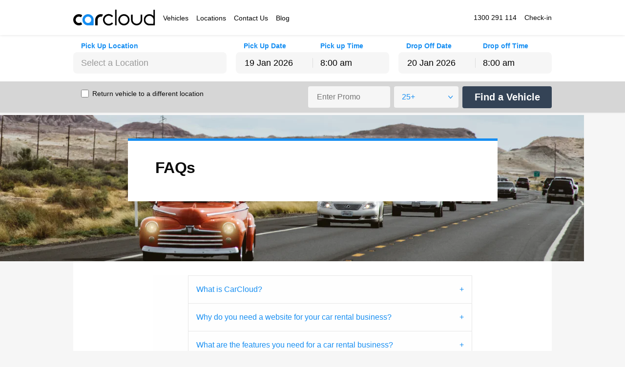

--- FILE ---
content_type: text/html; charset=UTF-8
request_url: https://docdemo.sites.carcloud.com/faq/
body_size: 10358
content:
<!DOCTYPE html>
<!--X1XP822M6v0932D 3.2.13-->
<!--[if lt IE 9]>      <html lang="en-AU" class="ie8"> <![endif]-->
<!--[if gt IE 8]><!-->
<html lang="en-AU"> <!--<![endif]-->
<head itemscope itemtype="http://schema.org/WebSite">
	<meta charset="UTF-8">
	<meta http-equiv="X-UA-Compatible" content="IE=edge">
	<meta name="viewport" content="width=device-width, initial-scale=1, maximum-scale=1">
	<link rel="profile" href="http://gmpg.org/xfn/11">
	<script src="https://ajax.googleapis.com/ajax/libs/jquery/3.4.1/jquery.min.js"></script>
		<title>FAQs &#8211; Demo Site</title>
<meta name='robots' content='noindex, nofollow' />
	<style>img:is([sizes="auto" i], [sizes^="auto," i]) { contain-intrinsic-size: 3000px 1500px }</style>
	<link rel='dns-prefetch' href='//cdn.jsdelivr.net' />
<style id='wp-emoji-styles-inline-css' type='text/css'>

	img.wp-smiley, img.emoji {
		display: inline !important;
		border: none !important;
		box-shadow: none !important;
		height: 1em !important;
		width: 1em !important;
		margin: 0 0.07em !important;
		vertical-align: -0.1em !important;
		background: none !important;
		padding: 0 !important;
	}
</style>
<link rel='stylesheet' id='wp-block-library-css' href='https://docdemo.sites.carcloud.com/wp-includes/css/dist/block-library/style.min.css?ver=6.8.2' type='text/css' media='all' />
<style id='classic-theme-styles-inline-css' type='text/css'>
/*! This file is auto-generated */
.wp-block-button__link{color:#fff;background-color:#32373c;border-radius:9999px;box-shadow:none;text-decoration:none;padding:calc(.667em + 2px) calc(1.333em + 2px);font-size:1.125em}.wp-block-file__button{background:#32373c;color:#fff;text-decoration:none}
</style>
<style id='carcloud-accordion-style-inline-css' type='text/css'>


</style>
<style id='global-styles-inline-css' type='text/css'>
:root{--wp--preset--aspect-ratio--square: 1;--wp--preset--aspect-ratio--4-3: 4/3;--wp--preset--aspect-ratio--3-4: 3/4;--wp--preset--aspect-ratio--3-2: 3/2;--wp--preset--aspect-ratio--2-3: 2/3;--wp--preset--aspect-ratio--16-9: 16/9;--wp--preset--aspect-ratio--9-16: 9/16;--wp--preset--color--black: #000000;--wp--preset--color--cyan-bluish-gray: #abb8c3;--wp--preset--color--white: #ffffff;--wp--preset--color--pale-pink: #f78da7;--wp--preset--color--vivid-red: #cf2e2e;--wp--preset--color--luminous-vivid-orange: #ff6900;--wp--preset--color--luminous-vivid-amber: #fcb900;--wp--preset--color--light-green-cyan: #7bdcb5;--wp--preset--color--vivid-green-cyan: #00d084;--wp--preset--color--pale-cyan-blue: #8ed1fc;--wp--preset--color--vivid-cyan-blue: #0693e3;--wp--preset--color--vivid-purple: #9b51e0;--wp--preset--gradient--vivid-cyan-blue-to-vivid-purple: linear-gradient(135deg,rgba(6,147,227,1) 0%,rgb(155,81,224) 100%);--wp--preset--gradient--light-green-cyan-to-vivid-green-cyan: linear-gradient(135deg,rgb(122,220,180) 0%,rgb(0,208,130) 100%);--wp--preset--gradient--luminous-vivid-amber-to-luminous-vivid-orange: linear-gradient(135deg,rgba(252,185,0,1) 0%,rgba(255,105,0,1) 100%);--wp--preset--gradient--luminous-vivid-orange-to-vivid-red: linear-gradient(135deg,rgba(255,105,0,1) 0%,rgb(207,46,46) 100%);--wp--preset--gradient--very-light-gray-to-cyan-bluish-gray: linear-gradient(135deg,rgb(238,238,238) 0%,rgb(169,184,195) 100%);--wp--preset--gradient--cool-to-warm-spectrum: linear-gradient(135deg,rgb(74,234,220) 0%,rgb(151,120,209) 20%,rgb(207,42,186) 40%,rgb(238,44,130) 60%,rgb(251,105,98) 80%,rgb(254,248,76) 100%);--wp--preset--gradient--blush-light-purple: linear-gradient(135deg,rgb(255,206,236) 0%,rgb(152,150,240) 100%);--wp--preset--gradient--blush-bordeaux: linear-gradient(135deg,rgb(254,205,165) 0%,rgb(254,45,45) 50%,rgb(107,0,62) 100%);--wp--preset--gradient--luminous-dusk: linear-gradient(135deg,rgb(255,203,112) 0%,rgb(199,81,192) 50%,rgb(65,88,208) 100%);--wp--preset--gradient--pale-ocean: linear-gradient(135deg,rgb(255,245,203) 0%,rgb(182,227,212) 50%,rgb(51,167,181) 100%);--wp--preset--gradient--electric-grass: linear-gradient(135deg,rgb(202,248,128) 0%,rgb(113,206,126) 100%);--wp--preset--gradient--midnight: linear-gradient(135deg,rgb(2,3,129) 0%,rgb(40,116,252) 100%);--wp--preset--font-size--small: 13px;--wp--preset--font-size--medium: 20px;--wp--preset--font-size--large: 36px;--wp--preset--font-size--x-large: 42px;--wp--preset--spacing--20: 0.44rem;--wp--preset--spacing--30: 0.67rem;--wp--preset--spacing--40: 1rem;--wp--preset--spacing--50: 1.5rem;--wp--preset--spacing--60: 2.25rem;--wp--preset--spacing--70: 3.38rem;--wp--preset--spacing--80: 5.06rem;--wp--preset--shadow--natural: 6px 6px 9px rgba(0, 0, 0, 0.2);--wp--preset--shadow--deep: 12px 12px 50px rgba(0, 0, 0, 0.4);--wp--preset--shadow--sharp: 6px 6px 0px rgba(0, 0, 0, 0.2);--wp--preset--shadow--outlined: 6px 6px 0px -3px rgba(255, 255, 255, 1), 6px 6px rgba(0, 0, 0, 1);--wp--preset--shadow--crisp: 6px 6px 0px rgba(0, 0, 0, 1);}:where(.is-layout-flex){gap: 0.5em;}:where(.is-layout-grid){gap: 0.5em;}body .is-layout-flex{display: flex;}.is-layout-flex{flex-wrap: wrap;align-items: center;}.is-layout-flex > :is(*, div){margin: 0;}body .is-layout-grid{display: grid;}.is-layout-grid > :is(*, div){margin: 0;}:where(.wp-block-columns.is-layout-flex){gap: 2em;}:where(.wp-block-columns.is-layout-grid){gap: 2em;}:where(.wp-block-post-template.is-layout-flex){gap: 1.25em;}:where(.wp-block-post-template.is-layout-grid){gap: 1.25em;}.has-black-color{color: var(--wp--preset--color--black) !important;}.has-cyan-bluish-gray-color{color: var(--wp--preset--color--cyan-bluish-gray) !important;}.has-white-color{color: var(--wp--preset--color--white) !important;}.has-pale-pink-color{color: var(--wp--preset--color--pale-pink) !important;}.has-vivid-red-color{color: var(--wp--preset--color--vivid-red) !important;}.has-luminous-vivid-orange-color{color: var(--wp--preset--color--luminous-vivid-orange) !important;}.has-luminous-vivid-amber-color{color: var(--wp--preset--color--luminous-vivid-amber) !important;}.has-light-green-cyan-color{color: var(--wp--preset--color--light-green-cyan) !important;}.has-vivid-green-cyan-color{color: var(--wp--preset--color--vivid-green-cyan) !important;}.has-pale-cyan-blue-color{color: var(--wp--preset--color--pale-cyan-blue) !important;}.has-vivid-cyan-blue-color{color: var(--wp--preset--color--vivid-cyan-blue) !important;}.has-vivid-purple-color{color: var(--wp--preset--color--vivid-purple) !important;}.has-black-background-color{background-color: var(--wp--preset--color--black) !important;}.has-cyan-bluish-gray-background-color{background-color: var(--wp--preset--color--cyan-bluish-gray) !important;}.has-white-background-color{background-color: var(--wp--preset--color--white) !important;}.has-pale-pink-background-color{background-color: var(--wp--preset--color--pale-pink) !important;}.has-vivid-red-background-color{background-color: var(--wp--preset--color--vivid-red) !important;}.has-luminous-vivid-orange-background-color{background-color: var(--wp--preset--color--luminous-vivid-orange) !important;}.has-luminous-vivid-amber-background-color{background-color: var(--wp--preset--color--luminous-vivid-amber) !important;}.has-light-green-cyan-background-color{background-color: var(--wp--preset--color--light-green-cyan) !important;}.has-vivid-green-cyan-background-color{background-color: var(--wp--preset--color--vivid-green-cyan) !important;}.has-pale-cyan-blue-background-color{background-color: var(--wp--preset--color--pale-cyan-blue) !important;}.has-vivid-cyan-blue-background-color{background-color: var(--wp--preset--color--vivid-cyan-blue) !important;}.has-vivid-purple-background-color{background-color: var(--wp--preset--color--vivid-purple) !important;}.has-black-border-color{border-color: var(--wp--preset--color--black) !important;}.has-cyan-bluish-gray-border-color{border-color: var(--wp--preset--color--cyan-bluish-gray) !important;}.has-white-border-color{border-color: var(--wp--preset--color--white) !important;}.has-pale-pink-border-color{border-color: var(--wp--preset--color--pale-pink) !important;}.has-vivid-red-border-color{border-color: var(--wp--preset--color--vivid-red) !important;}.has-luminous-vivid-orange-border-color{border-color: var(--wp--preset--color--luminous-vivid-orange) !important;}.has-luminous-vivid-amber-border-color{border-color: var(--wp--preset--color--luminous-vivid-amber) !important;}.has-light-green-cyan-border-color{border-color: var(--wp--preset--color--light-green-cyan) !important;}.has-vivid-green-cyan-border-color{border-color: var(--wp--preset--color--vivid-green-cyan) !important;}.has-pale-cyan-blue-border-color{border-color: var(--wp--preset--color--pale-cyan-blue) !important;}.has-vivid-cyan-blue-border-color{border-color: var(--wp--preset--color--vivid-cyan-blue) !important;}.has-vivid-purple-border-color{border-color: var(--wp--preset--color--vivid-purple) !important;}.has-vivid-cyan-blue-to-vivid-purple-gradient-background{background: var(--wp--preset--gradient--vivid-cyan-blue-to-vivid-purple) !important;}.has-light-green-cyan-to-vivid-green-cyan-gradient-background{background: var(--wp--preset--gradient--light-green-cyan-to-vivid-green-cyan) !important;}.has-luminous-vivid-amber-to-luminous-vivid-orange-gradient-background{background: var(--wp--preset--gradient--luminous-vivid-amber-to-luminous-vivid-orange) !important;}.has-luminous-vivid-orange-to-vivid-red-gradient-background{background: var(--wp--preset--gradient--luminous-vivid-orange-to-vivid-red) !important;}.has-very-light-gray-to-cyan-bluish-gray-gradient-background{background: var(--wp--preset--gradient--very-light-gray-to-cyan-bluish-gray) !important;}.has-cool-to-warm-spectrum-gradient-background{background: var(--wp--preset--gradient--cool-to-warm-spectrum) !important;}.has-blush-light-purple-gradient-background{background: var(--wp--preset--gradient--blush-light-purple) !important;}.has-blush-bordeaux-gradient-background{background: var(--wp--preset--gradient--blush-bordeaux) !important;}.has-luminous-dusk-gradient-background{background: var(--wp--preset--gradient--luminous-dusk) !important;}.has-pale-ocean-gradient-background{background: var(--wp--preset--gradient--pale-ocean) !important;}.has-electric-grass-gradient-background{background: var(--wp--preset--gradient--electric-grass) !important;}.has-midnight-gradient-background{background: var(--wp--preset--gradient--midnight) !important;}.has-small-font-size{font-size: var(--wp--preset--font-size--small) !important;}.has-medium-font-size{font-size: var(--wp--preset--font-size--medium) !important;}.has-large-font-size{font-size: var(--wp--preset--font-size--large) !important;}.has-x-large-font-size{font-size: var(--wp--preset--font-size--x-large) !important;}
:where(.wp-block-post-template.is-layout-flex){gap: 1.25em;}:where(.wp-block-post-template.is-layout-grid){gap: 1.25em;}
:where(.wp-block-columns.is-layout-flex){gap: 2em;}:where(.wp-block-columns.is-layout-grid){gap: 2em;}
:root :where(.wp-block-pullquote){font-size: 1.5em;line-height: 1.6;}
</style>
<link rel='stylesheet' id='main-css' href='https://docdemo.sites.carcloud.com/styles/client/style.css?ver=1768296268' type='text/css' media='all' />
<script type="text/javascript" defer src="https://docdemo.sites.carcloud.com/wp-content/themes/carcloud/lib/scripts/blocks/build/accordion/front-index.js?ver=31d6cfe0d16ae931b73c" id="carcloud-accordion-script-js"></script>
<script type="text/javascript" defer src="https://docdemo.sites.carcloud.com/wp-content/themes/carcloud/lib/scripts/blocks/build/accordion-section/front-index.js?ver=31d6cfe0d16ae931b73c" id="carcloud-accordion-section-script-js"></script>
<!--[if lt IE 9]><script type="text/javascript" defer src="//cdn.jsdelivr.net/html5shiv/3.7.2/html5shiv.js?ver=6.8.2" id="html5shiv-js"></script>
<![endif]--><!--[if lt IE 9]><script type="text/javascript" defer src="//cdn.jsdelivr.net/html5shiv/3.7.2/html5shiv-printshiv.js?ver=6.8.2" id="html5shiv-printshiv-js"></script>
<![endif]--><!--[if lt IE 9]><script type="text/javascript" defer src="//cdn.jsdelivr.net/respond/1.4.2/respond.min.js?ver=6.8.2" id="respond-js"></script>
<![endif]--><link rel="https://api.w.org/" href="https://docdemo.sites.carcloud.com/wp-json/" /><link rel="alternate" title="JSON" type="application/json" href="https://docdemo.sites.carcloud.com/wp-json/wp/v2/pages/3874" /><link rel="canonical" href="https://docdemo.sites.carcloud.com/faq/" />
<!-- Chrome, Firefox OS and Opera -->
<meta name="theme-color" content="">
<!-- Windows Phone -->
<meta name="msapplication-navbutton-color" content="">
<!-- iOS Safari -->
<meta name="apple-mobile-web-app-status-bar-style" content="">
<meta name="description" content="Manage fleets effortlessly, and enhance customer experiences with our comprehensive car rental system. Contact us now at support@carcloud.com" />
<meta name="keywords" content="Car rental app, car rental system, car rental solution, car rental system in Australia" />
<meta name="facebook-domain-verification" content="6vnd5roz1jk877exo49p6dzvvfvdx6" />
		<script type="application/ld+json">
			{
    "@context": "https://schema.org",
    "@type": "BreadcrumbList",
    "itemListElement": [
        {
            "@type": "ListItem",
            "position": 1,
            "name": "Demo Site",
            "item": {
                "@type": "WebPage",
                "@id": "https://docdemo.sites.carcloud.com/"
            }
        },
        {
            "@type": "ListItem",
            "position": 2,
            "name": "FAQs"
        }
    ]
}		</script>

		<meta name="google-site-verification" content="Wvwx7C7UGDDcJa4-OgGfYqC6fjIlUp7Jpob6Wpl6yUU">
<!-- Google Tag Manager -->
<script>(function(w,d,s,l,i){w[l]=w[l]||[];w[l].push({'gtm.start':
new Date().getTime(),event:'gtm.js'});var f=d.getElementsByTagName(s)[0],
j=d.createElement(s),dl=l!='dataLayer'?'&l='+l:'';j.async=true;j.src=
'//www.googletagmanager.com/gtm.js?id='+i+dl;f.parentNode.insertBefore(j,f);
})(window,document,'script','dataLayer','GTM-N5DJ22L');</script>
<!-- End Google Tag Manager -->	</head>

<body class="wp-singular page-template-default page page-id-3874 wp-embed-responsive wp-theme-carcloud" data-postid="3874">
<!-- Google Tag Manager (noscript) -->
<noscript><iframe src="//www.googletagmanager.com/ns.html?id=GTM-N5DJ22L"
height="0" width="0" style="display:none;visibility:hidden"></iframe></noscript>
<!-- End Google Tag Manager (noscript) --><!--[if IE]>
	<div class="alert alert-warning">
		You are using an <strong>outdated</strong> browser. Please <a href="http://browsehappy.com/">upgrade your browser</a> to improve your experience.	</div>
<![endif]-->


<header class="site-header ">
	<div class="container">
		<div class="row">

				<div class="small-3 medium-8 large-8 columns">

					<a class="site-header__logo show-for-medium" href="https://docdemo.sites.carcloud.com/">
					</a>

					
						<nav class="site-header__nav site-header__nav--left show-for-medium">
							<ul>
								
									
									<li class="">
										<a class="site-header__nav" href="https://docdemo.sites.carcloud.com/our-fleet/">Vehicles</a>
																					<ul class="sub-menu">
																									<li >
														<a class=""
															href="">Test</a>
																											</li>
																							</ul>
																			</li>

								
									
									<li class="">
										<a class="site-header__nav" href="https://docdemo.sites.carcloud.com/location/">Locations</a>
																					<ul class="sub-menu">
																									<li >
														<a class=""
															href="/location/brisbane-airport/">Brisbane</a>
																											</li>
																									<li >
														<a class=""
															href="/location/adelaide-airport/">Auckland Airport</a>
																											</li>
																							</ul>
																			</li>

								
									
									<li class="">
										<a class="site-header__nav" href="https://docdemo.sites.carcloud.com/contact-us/">Contact Us</a>
																			</li>

								
									
									<li class="">
										<a class="site-header__nav" >Blog</a>
																			</li>

															</ul>
						</nav>

					
					<button class="site-header__hamburger lines-button hide-for-medium">
						<span class="lines"></span>
					</button>

				</div>

				<div class="small-6 hide-for-medium site-header__mobile-logo">

					<a class="site-header__logo" href="/">
					</a>

				</div>

				<div class="small-3 medium-4 large-4 columns">

					
					
					
						<nav class="site-header__nav site-header__nav--right show-for-medium">
							<ul>
																	
										
										<li class="menu_phone"><a class="site-header__nav"
																			href="tel:1300 291 114">1300 291 114</a>
										</li>

									
										
										<li class=""><a class="site-header__nav"
																			href="https://docdemo.sites.carcloud.com/check-in-now/">Check-in</a>
										</li>

																																								</ul>
						</nav>

					
				</div>

		</div>
	</div>
</header>

<div class="site-header__off-canvas">

	<nav class="site-header__nav site-header__nav--top">

		
			<ul>
									
						
						<li class="">
							<a class="site-header__nav" href="https://docdemo.sites.carcloud.com/our-fleet/">Vehicles</a>
															<ul class="sub-menu">
																													<li
										>
											<a class=""
												href="">Test</a>
																					</li>
																	</ul>
													</li>

					
						
						<li class="">
							<a class="site-header__nav" href="https://docdemo.sites.carcloud.com/location/">Locations</a>
															<ul class="sub-menu">
																													<li
										>
											<a class=""
												href="/location/brisbane-airport/">Brisbane</a>
																					</li>
																													<li
										>
											<a class=""
												href="/location/adelaide-airport/">Auckland Airport</a>
																					</li>
																	</ul>
													</li>

					
						
						<li class="">
							<a class="site-header__nav" href="https://docdemo.sites.carcloud.com/contact-us/">Contact Us</a>
													</li>

					
						
						<li class="">
							<a class="site-header__nav" href="">Blog</a>
													</li>

									
													
						
						<li class="menu_phone"><a class="site-header__nav"
															href="tel:1300 291 114">1300 291 114</a>
						</li>

					
						
						<li class=""><a class="site-header__nav"
															href="https://docdemo.sites.carcloud.com/check-in-now/">Check-in</a>
						</li>

									
				
							</ul>

		
	</nav>

	<nav class="site-header__nav site-header__nav--bottom">

		
	</nav>

</div>
<div class="booking-form booking-form--slim booking-form--top open return-depot-on datetime">

	<div class="booking-form__form-wrapper">

		<form class="booking-form__form" id="ccw-search-form-2" method="post">

			<div class="container">

				<div class="row">

					<div class="small-12 columns">

						<div class="booking-form__row booking-form__row--top">

							<div class="booking-form__col booking-form__col--one booking-form__col--one-split">

								<label class="booking-form__label">Pick Up Location</label>
																	<select class="booking-form__select depot-select split-select" name="pickup-depot"
											id="pickup-depot"
											data-js="pickup-depot"
											tabindex="-1"
											aria-hidden="true">
										<option value="">Select a Location</option>
										<option data-depot-type="airport" data-region="South Australia, AU" data-lead-time="30" value="4089" >Auckland Airport</option><option data-depot-type="common" data-region="Australian Capital Territory, AU" data-lead-time="24" value="4198" >Brisbane Airport</option><option data-depot-type="common" data-region="New South Wales, AU" data-lead-time="24" value="4000" >Just an Office. Not a Depot.</option><option data-depot-type="common" data-region="Australian Capital Territory, AU" data-lead-time="24" value="4306" >Melbourne</option><option data-depot-type="airport" data-region="New South Wales, AU" data-lead-time="24" value="2271" >Sydney Airport</option><option data-depot-type="common" data-region="Australian Capital Territory, AU" data-lead-time="24" value="4410" >Test Depot</option>									</select>
								
							</div>

							
							
															<div class="booking-form__col booking-form__col--two">
																												<div id="booking-form__col--pickerPickUp"
										class="booking-form__col booking-form__col--half">
											<label class="booking-form__label">Pick Up Date</label>
											<input id="pickup-date" type="text" class="booking-form__input"
													name="pickup-date">
										</div>
																					<div class="booking-form__col booking-form__col--half">
												<label class="booking-form__label">Pick up Time</label>
												<select class="booking-form__select split-select"
														name="pickup-time" id="pickup-time">
													<option value="0800">8:00 am</option><option value="0815">8:15 am</option><option value="0830">8:30 am</option><option value="0845">8:45 am</option><option value="0900">9:00 am</option><option value="0915">9:15 am</option><option value="0930">9:30 am</option><option value="0945">9:45 am</option><option value="1000">10:00 am</option><option value="1015">10:15 am</option><option value="1030">10:30 am</option><option value="1045">10:45 am</option><option value="1100">11:00 am</option><option value="1115">11:15 am</option><option value="1130">11:30 am</option><option value="1145">11:45 am</option><option value="1200" selected="selected">12:00 pm</option><option value="1215">12:15 pm</option><option value="1230">12:30 pm</option><option value="1245">12:45 pm</option><option value="1300">1:00 pm</option><option value="1315">1:15 pm</option><option value="1330">1:30 pm</option><option value="1345">1:45 pm</option><option value="1400">2:00 pm</option><option value="1415">2:15 pm</option><option value="1430">2:30 pm</option><option value="1445">2:45 pm</option><option value="1500">3:00 pm</option><option value="1515">3:15 pm</option><option value="1530">3:30 pm</option><option value="1545">3:45 pm</option><option value="1600">4:00 pm</option><option value="1615">4:15 pm</option><option value="1630">4:30 pm</option><option value="1645">4:45 pm</option><option value="1700">5:00 pm</option><option value="1715">5:15 pm</option><option value="1730">5:30 pm</option><option value="1745">5:45 pm</option><option value="1800">6:00 pm</option><option value="1815">6:15 pm</option><option value="1830">6:30 pm</option><option value="1845">6:45 pm</option><option value="1900">7:00 pm</option><option value="1915">7:15 pm</option><option value="1930">7:30 pm</option><option value="1945">7:45 pm</option><option value="2000">8:00 pm</option><option value="2015">8:15 pm</option><option value="2030">8:30 pm</option>												</select>
											</div>
																											</div>
							
							
								<div class="booking-form__col booking-form__col--three">

																													<div id="booking-form__col--pickerReturn"
											class="booking-form__col booking-form__col--half">
											<label class="booking-form__label">Drop Off Date</label>
											<input id="return-date" type="text" class="booking-form__input"
													name="return-date">
										</div>

										<div class="booking-form__col booking-form__col--half">
											<label class="booking-form__label">Drop off Time</label>
											<select class="booking-form__select split-select"
													name="return-time" id="return-time">
												<option value="0800">8:00 am</option><option value="0815">8:15 am</option><option value="0830">8:30 am</option><option value="0845">8:45 am</option><option value="0900">9:00 am</option><option value="0915">9:15 am</option><option value="0930">9:30 am</option><option value="0945">9:45 am</option><option value="1000">10:00 am</option><option value="1015">10:15 am</option><option value="1030">10:30 am</option><option value="1045">10:45 am</option><option value="1100">11:00 am</option><option value="1115">11:15 am</option><option value="1130">11:30 am</option><option value="1145">11:45 am</option><option value="1200" selected="selected">12:00 pm</option><option value="1215">12:15 pm</option><option value="1230">12:30 pm</option><option value="1245">12:45 pm</option><option value="1300">1:00 pm</option><option value="1315">1:15 pm</option><option value="1330">1:30 pm</option><option value="1345">1:45 pm</option><option value="1400">2:00 pm</option><option value="1415">2:15 pm</option><option value="1430">2:30 pm</option><option value="1445">2:45 pm</option><option value="1500">3:00 pm</option><option value="1515">3:15 pm</option><option value="1530">3:30 pm</option><option value="1545">3:45 pm</option><option value="1600">4:00 pm</option><option value="1615">4:15 pm</option><option value="1630">4:30 pm</option><option value="1645">4:45 pm</option><option value="1700">5:00 pm</option><option value="1715">5:15 pm</option><option value="1730">5:30 pm</option><option value="1745">5:45 pm</option><option value="1800">6:00 pm</option><option value="1815">6:15 pm</option><option value="1830">6:30 pm</option><option value="1845">6:45 pm</option><option value="1900">7:00 pm</option><option value="1915">7:15 pm</option><option value="1930">7:30 pm</option><option value="1945">7:45 pm</option><option value="2000">8:00 pm</option><option value="2015">8:15 pm</option><option value="2030">8:30 pm</option>											</select>
										</div>

									
								</div>

							
													</div>

					</div>

				</div>

			</div>

									<div class="booking-form__row booking-form__row--bottom">

					<div class="container">

						<div class="row">

							<div class="small-12 columns">

																								<div class="booking-form__return-location">
											<div class="booking-form__return-location-wrap booking-form__checkbox-wrap">
        <input type="checkbox" id='return-location' class='return-location'>
        <label for="return-location" class="">Return vehicle to a different location</label>
	</div>										<div class="booking-form__col booking-form__col--one booking-form__col--return-location"  style="display:none">
																							<select class="booking-form__select depot-select split-select return-depot"
														name="return-depot" id="return-depot" tabindex="-1"
														aria-hidden="true">
													<option value="">Same as Pickup</option>
													<option data-depot-type="airport" data-region="South Australia, AU" data-lead-time="30" value="4089" >Auckland Airport</option><option data-depot-type="common" data-region="Australian Capital Territory, AU" data-lead-time="24" value="4198" >Brisbane Airport</option><option data-depot-type="common" data-region="New South Wales, AU" data-lead-time="24" value="4000" >Just an Office. Not a Depot.</option><option data-depot-type="common" data-region="Australian Capital Territory, AU" data-lead-time="24" value="4306" >Melbourne</option><option data-depot-type="airport" data-region="New South Wales, AU" data-lead-time="24" value="2271" >Sydney Airport</option><option data-depot-type="common" data-region="Australian Capital Territory, AU" data-lead-time="24" value="4410" >Test Depot</option>												</select>
																					</div>
									</div>
								
								<div class="booking-form__button-wrapper">
											<div class="booking-form__col booking-form__col--coupon">
							<input id="coupon" type="text" class="booking-form__input" name="coupon"
				placeholder="Enter Promo"
									value="" autocomplete="off">
					</div>
	
	
<div class='booking-form__col booking-form__col--age '><label class='regular-label' for='driver-age'>Renter Age</label>		<select class='booking-form__select'
			id="driver-age" data-select2-id="driver-age" name="driver-age" data-minimumresultsforsearch='Infinity'>
			<option value="0" >Renter Age</option><option value="25" selected="selected">25+</option><option value="21" >21-24</option><option value="18" >18-20</option>
		</select>
		</div>																												<input type="hidden" name="customerId" value="">
										<input type="hidden" name="customerLastName" value="">
																		<input type="hidden" name="otherMembershipId" value="">
									<input type="hidden" name="otherMembershipProgram" value="">
									<input type="hidden" name="purchaseOrderNumber" value="">

									<input type="submit" id="find_vehicle" class="btn"
											value="Find a Vehicle">

								</div>

							</div>

						</div>

					</div>

				</div>
			
		</form>
	</div>

</div>
<div class="wrapper">
	<div class="catalogue__header  page-header--no-content page-header--no-thumbnail">
	<picture>
		<source srcset="https://docdemo.sites.carcloud.com/media/2023/07/pexels-quintin-gellar-612888-e1711328815179-1196x300.png" media="(min-width: 50em)">
		<source srcset="https://docdemo.sites.carcloud.com/media/2023/07/pexels-quintin-gellar-612888-e1711328815179-800x250.png" media="(min-width: 20em)">
		<img src="https://docdemo.sites.carcloud.com/media/2023/07/pexels-quintin-gellar-612888-e1711328815179-800x250.png" alt="Slider background image">
	</picture>

	<div class="container">

		<div class="row">

			<div class="small-12 medium-12 large-12 columns">

				<div class="catalogue__header-wrapper">

					
						<div class="catalogue__header-image" style="background-image:url();"></div>

					
					<div class="catalogue__header-content">

						<h1 class="catalogue__header-title">FAQs</h1>

			<div class="catalogue__header__breadcrumbs">
    </div>
						
						
						
					</div>

				</div>

			</div>

		</div>

	</div>

</div>



	<div class="container">

		<div class="row">

			<div class="small-12 medium-12 large-12 columns">

				<div class="content">

					
					
						<div class="content__content">

							
<ul data-options="slideSpeed:500;multiExpand:true;allowAllClosed:true;deepLink:true" data-accordion="true" class="wp-block-carcloud-accordion accordion">
<li data-accordion-item="true" class="wp-block-carcloud-accordion-section accordion-item"><a id="" href="#" style="text-align: left" class="accordion-title">What is CarCloud? </a><div class="accordion-content" data-tab-content="true" id="">
<p><a href="https://www.carcloud.com/">CarCloud</a> revolutionizes the car rental industry by offering comprehensive solutions tailored to the specific needs of rental businesses. At the forefront of its offerings is a highly customizable WordPress website integrated with a cutting-edge booking widget. This dynamic duo not only enhances the online presence of car rental companies but also streamlines the reservation process with seamless interaction with the business&#8217;s reservation system.</p>



<p>With CarCloud&#8217;s custom WordPress websites, rental businesses can showcase their fleet, pricing options, and special promotions with captivating visuals and engaging content. Each website is meticulously designed to reflect the brand identity and values, ensuring a memorable user experience for potential customers.</p>



<p>The integrated booking widget is the heart of the operation, allowing users to check vehicle availability, select rental dates, and complete bookings effortlessly. This real-time interaction with the business&#8217;s reservation system ensures accuracy and efficiency, minimizing the risk of double bookings or errors.</p>



<p></p>
</div></li>



<li data-accordion-item="true" class="wp-block-carcloud-accordion-section accordion-item"><a id="" href="#" style="text-align: left" class="accordion-title">Why do you need a website for your car rental business?</a><div class="accordion-content" data-tab-content="true" id="">
<ul class="wp-block-list">
<li>Reach a wider audience effortlessly</li>



<li>Provide convenient access for customers anytime, anywhere</li>



<li>Enhance brand credibility and trust</li>



<li>Serve as a central hub for showcasing services and available vehicles</li>



<li>Enable seamless booking process for potential clients</li>



<li>Stay competitive in the digital age</li>



<li>Ensure business accessibility and visibility to a vast audience</li>
</ul>
</div></li>



<li data-accordion-item="true" class="wp-block-carcloud-accordion-section accordion-item"><a id="" href="#" style="text-align: left" class="accordion-title">What are the features you need for a car rental business? </a><div class="accordion-content" data-tab-content="true" id="">
<ul class="wp-block-list">
<li>Online booking system</li>



<li>Fleet and Depots management capabilities</li>



<li>Payment processing integration</li>



<li>Reporting and analytics functionalities</li>



<li>Responsive customer support channels</li>



<li>CRM integration for comprehensive tracking and management</li>
</ul>
</div></li>
</ul>



<ul data-options="slideSpeed:500;multiExpand:true;allowAllClosed:true;deepLink:true" data-accordion="true" class="wp-block-carcloud-accordion accordion">
<li data-accordion-item="true" class="wp-block-carcloud-accordion-section accordion-item"><a id="rentalperiod" href="#rentalperiod" style="text-align: left" class="accordion-title">Can I extend my rental period if needed, and how do I go about doing so?</a><div class="accordion-content" data-tab-content="true" id="rentalperiod">
<p>Yes, you can typically extend your rental period if needed, subject to availability. To do so, you can contact the rental agency directly or use their online portal or app, if available. Keep in mind that extending your rental may result in additional charges, so it’s advisable to inquire about any potential fees beforehand.</p>
</div></li>
</ul>

						</div>

					
				</div>

			</div>

		</div>

	</div>


<div class="container">
	<p><script type="application/ld+json">
{
 "@context": "https://schema.org",
 "@graph": [
   {
     "@type": "CarRental",
     "@id": "https://www.pacecarrental.co.za/long-term-car-rental#car-rental",
     "name": "Pace Car Rental",
     "url": "https://www.pacecarrental.co.za/long-term-car-rental/",
     "description": "Affordable and flexible long-term car rental in South Africa. Ideal for expats, contractors, and businesses. Includes maintenance, licensing, and insurance.",
     "telephone": "+27-11-262-5500",
     "areaServed": {
       "@type": "Country",
       "name": "South Africa"
     },
     "address": {
       "@type": "PostalAddress",
       "addressCountry": "ZA"
     },
     "hasOfferCatalog": {
       "@type": "OfferCatalog",
       "name": "Long Term Car Rental Offers",
       "itemListElement": [
         {
           "@type": "Offer",
           "itemOffered": {
             "@type": "Product",
             "name": "Renault Kwid",
             "description": "R5,990 p/m incl. Super Cover and 3,000 free km"
           },
           "priceCurrency": "ZAR",
           "price": "5990"
         },
         {
           "@type": "Offer",
           "itemOffered": {
             "@type": "Product",
             "name": "Haval Jolion",
             "description": "R12,990 p/m incl. insurance, maintenance, 3,000 free km"
           },
           "priceCurrency": "ZAR",
           "price": "12990"
         }
       ]
     },
     "provider": {
       "@type": "Organization",
       "name": "Pace Car Rental",
       "url": "https://www.pacecarrental.co.za"
     }
   },
   {
     "@type": "FAQPage",
     "@id": "https://www.pacecarrental.co.za/long-term-car-rental#faq",
     "mainEntity": [
       {
         "@type": "Question",
         "name": "How long is a long term/monthly car rental?",
         "acceptedAnswer": {
           "@type": "Answer",
           "text": "A long term or monthly car rental is any vehicle booking that runs for one to twelve months. This option is ideal if you’re in South Africa for extended work trips, long holidays, or a temporary relocation. It offers lower monthly rates, greater flexibility, and the convenience of extending your rental as your plans evolve."
         }
       },
       {
         "@type": "Question",
         "name": "What’s included in the rental rate?",
         "acceptedAnswer": {
           "@type": "Answer",
           "text": "Your monthly rate includes 3,000 free kilometres, comprehensive insurance with optional Super Cover, and full vehicle maintenance. There are no surprise servicing costs or breakdown worries. Additional mileage can be added, and your deposit can be adjusted to suit your needs."
         }
       },
       {
         "@type": "Question",
         "name": "Can I swap my rental car during my rental?",
         "acceptedAnswer": {
           "@type": "Answer",
           "text": "Yes. If your needs change, you can swap your rental car at any point during your booking, subject to availability. Whether you need a bigger, smaller, or more fuel-efficient car, our team will help you switch."
         }
       },
       {
         "@type": "Question",
         "name": "What payment options do you offer?",
         "acceptedAnswer": {
           "@type": "Answer",
           "text": "You can pay via EFT, debit card, credit card, or cash at selected branches. We accept major South African banks including Capitec, FNB, African Bank, ABSA, Nedbank, and Standard Bank. Payments are made monthly in advance."
         }
       },
       {
         "@type": "Question",
         "name": "What deposit will I need to pay?",
         "acceptedAnswer": {
           "@type": "Answer",
           "text": "A refundable deposit of R4,000 to R11,000 is required, depending on your vehicle group and cover option. The deposit is held for the duration of your rental and refunded if the car is returned in good condition."
         }
       },
       {
         "@type": "Question",
         "name": "How does the mileage top-up work?",
         "acceptedAnswer": {
           "@type": "Answer",
           "text": "Your rental includes 3,000 km per month. You can top up with 100 km per day at a discounted rate when booking, perfect for long-distance travel or road trips."
         }
       },
       {
         "@type": "Question",
         "name": "What documents are required to rent a car monthly?",
         "acceptedAnswer": {
           "@type": "Answer",
           "text": "You’ll need a valid South African ID or passport (for international visitors), and a valid driver’s licence. If your licence isn’t in English, a certified translation or international permit is required."
         }
       }
     ]
   }
 ]
}
</script></p>
</div>



</div>

	<footer class="site-footer">

		<div class="container">

			<div class="row">

				
					<div class="">

						


					</div>

				
					<div class="">

						<a class="site-footer__logo site-footer__logo" href="https://docdemo.sites.carcloud.com/">
</a>


	<ul class="site-footer__social-icons">
									<li><a href="www.facebook.com"><i class="icon-facebook"></i></a></li>
												<li><a href="www.twitter.com"><i class="icon-twitter"></i></a></li>
												<li><a href="www.instagram.com"><i class="icon-instagram"></i></a></li>
												<li><a href="www.youtube.com"><i class="icon-youtube"></i></a></li>
												<li><a href="https://docdemo.sites.carcloud.com/"><i class="icon-tiktok"></i></a></li>
												<li><a href="https://api.whatsapp.com/send?phone=+639550720796&text='Hello'
" class="whatsapp" target="_blank"><i class="icon-whatsapp"></i></a></li>
						</ul>


<p><script src=https://static.elfsight.com/platform/platform.js data-use-service-core defer></script></p>
<div class="elfsight-app-bcbcc4b6-9409-4f7d-9c0c-1a804c8baa4f" data-elfsight-app-lazy></div>

					</div>

				
					<div class="">

						


					</div>

				
					<div class="">

						
					</div>

				
					<div class="">

						

<nav class="site-footer__nav">
	<ul>
								<li><a href="https://docdemo.sites.carcloud.com/our-fleet/">Vehicles</a></li>
								<li><a href="/depots/melbourne-airport-2/">Melbourne Airport</a></li>
								<li><a href="/our-fleet/ecar/">Economy Car</a></li>
								<li><a href="https://docdemo.sites.carcloud.com/car-rental-guide/">Blogs</a></li>
			</ul>
</nav>
					</div>

				
					<div class="">

						

<nav class="site-footer__nav">
	<ul>
								<li><a href="https://docdemo.sites.carcloud.com/faq/">FAQ</a></li>
								<li><a href="https://docdemo.sites.carcloud.com/offers/5-discount-when-you-pay-now/">Offer - 5% Discount</a></li>
			</ul>
</nav>
					</div>

				
					<div class="">

						
					</div>

				
					<div class="">

						
					</div>

				
			</div>

			
				<div class="row">

					<div class="small-12 medium-12 large-12">

						<div class="site-footer__credits"><p>Copyright © <script>document.write(new Date().getFullYear())</script> Carcloud Demo All Rights Reserved</p>
</div>

					</div>

				</div>

			
		</div>

	</footer>
<div class="modal reveal" id="cc-modal" aria-labelledby="cc-modal" data-reveal>
</div>

<div class="modal reveal" id="cc-manage-booking" data-reveal data-close-on-click="false" aria-hidden="true"
	role="dialog">

	<button class="modal__close close-button" data-close aria-label="Close" type="button">
		<span aria-hidden="true">&times;</span>
	</button>

	<form class="form" id="manage-booking">

		<div class="modal__top">

			<h2 class="modal__title"
				data-checkin="Check-in"
				data-manage="View my Booking"></h2>

			<div class="modal__content">

				<input type="hidden" name="action" value="reservation_lookup">
				<input type="hidden" name="nonce" value="7dc2fcdcbc">

				<div class="form__row">

					<div class="form__col--half">

						<label>Booking Reference Test #</label>
						<input class="form__input-text" type="text" name="code" placeholder="ABC123">
						<span class="form__validation">This field is required and should not be empty.</span>

					</div>

					<div class="form__col--half">

						<label>Renter Last Name</label>
						<input class="form__input-text" type="text" name="surname" placeholder="Smith">
						<span class="form__validation">This field is required and should not be empty.</span>

					</div>

				</div>

			</div>

		</div>

		<div class="modal__bottom">

			<input type="submit" class="btn form__button" data-checkin="Check-in"
					data-manage="Manage" value="">

		</div>

	</form>

</div>

<script type="speculationrules">
{"prefetch":[{"source":"document","where":{"and":[{"href_matches":"\/*"},{"not":{"href_matches":["\/wp-*.php","\/wp-admin\/*","\/media\/*","\/wp-content\/*","\/wp-content\/plugins\/*","\/wp-content\/themes\/carcloud\/*","\/*\\?(.+)"]}},{"not":{"selector_matches":"a[rel~=\"nofollow\"]"}},{"not":{"selector_matches":".no-prefetch, .no-prefetch a"}}]},"eagerness":"conservative"}]}
</script>
<script type="text/javascript" id="framework-scripts-js-extra">
/* <![CDATA[ */
var ajaxurl = "https:\/\/docdemo.sites.carcloud.com\/wp-admin\/admin-ajax.php";
var wp_ccw = {"next_step_url":null,"step":null,"nonce":"a3997bccf1","warning":"Warning","error":"Error","errorInvalidForm":"There seems to be an error with your submission. Please enter the fields marked in red and try again.","errorInvalidForm2":"There seems to be an error with your submission. Check if all required fields are valid.","ePickup":"Please select pickup location.","ePickupDate":"Pickup date not set.","eTimePickup":"Pickup time not set.","eReturn":"Please select return location.","eReturnDate":"Return date not set.","eReturnTime":"Return time not set.","eTime":"Your return date is before your pickup date.","eAge":"Please select the driver's age.","close":"Close","edit":"Edit","ajax_fail":"Sorry, an error occurred while processing your request.","eTimeMismatch":"Return time must be after the pickup time.","eMinTime":"You must rent the vehicle for longer than 1 hour!","homeUrl":"https:\/\/docdemo.sites.carcloud.com\/","return_loc_label":"Return Location","auStatesOnly":"1","native_dropdown":"","widget_style":"slim","age_checkbox_on":"","ui2":""};
/* ]]> */
</script>
<script type="text/javascript" defer src="https://docdemo.sites.carcloud.com/scripts/main.js?ver=1765456104" id="framework-scripts-js"></script>
<script type="text/javascript" id="dummyFrameworkBookWidgetJS-js-extra">
/* <![CDATA[ */
var bookingWidgetArgs = {"next_step_url":"https:\/\/docdemo.sites.carcloud.com\/front-page\/?step=search-results","sameDepotCheckedMeansItsSame":"","sameDepotCheckboxContainerToggle":null,"dateFormat":"d M yy","defaultLeadTime":"1","forceLead":"1","defaultDuration":"1","defaultHour":"0800","mSelectDates":"Select Dates"};
var form_validation = {"conf_code":"Confirmation code is not entered.","last_name":"Renter last name is not entered."};
/* ]]> */
</script>
https://docdemo.sites.carcloud.com/
</body>
</html>

--- FILE ---
content_type: text/javascript
request_url: https://docdemo.sites.carcloud.com/scripts/main.js?ver=1765456104
body_size: 137863
content:
/*! For license information please see main.js.LICENSE.txt */
!function(){var e={770:function(e){var t;t=function(){return function(e){var t={};function n(i){if(t[i])return t[i].exports;var o=t[i]={exports:{},id:i,loaded:!1};return e[i].call(o.exports,o,o.exports,n),o.loaded=!0,o.exports}return n.m=e,n.c=t,n.p="",n(0)}([function(e,t,n){"use strict";Object.defineProperty(t,"__esModule",{value:!0});var i=n(12);Object.keys(i).forEach((function(e){"default"!==e&&"__esModule"!==e&&Object.defineProperty(t,e,{enumerable:!0,get:function(){return i[e]}})})),function(e){if(e&&e.__esModule)return e;var t={};if(null!=e)for(var n in e)Object.prototype.hasOwnProperty.call(e,n)&&(t[n]=e[n]);t.default=e}(i),"undefined"!=typeof window&&!window.crypto&&window.msCrypto&&(window.crypto=window.msCrypto)},function(e,t,n){"use strict";Object.defineProperty(t,"__esModule",{value:!0});var i=function(){function e(e,t){for(var n=0;n<t.length;n++){var i=t[n];i.enumerable=i.enumerable||!1,i.configurable=!0,"value"in i&&(i.writable=!0),Object.defineProperty(e,i.key,i)}}return function(t,n,i){return n&&e(t.prototype,n),i&&e(t,i),t}}(),o=n(6),r=function(){function e(t){!function(e,t){if(!(e instanceof t))throw new TypeError("Cannot call a class as a function")}(this,e),this.jwtToken=t||"",this.payload=this.decodePayload()}return i(e,[{key:"getJwtToken",value:function(){return this.jwtToken}},{key:"setJwtToken",value:function(e){this.jwtToken=e}},{key:"getExpiration",value:function(){if(null!==this.jwtToken){var e=this.jwtToken.split(".")[1];return JSON.parse((0,o.decode)(e)).exp}}},{key:"getUsername",value:function(){if(null!==this.jwtToken){var e=this.jwtToken.split(".")[1];return JSON.parse((0,o.decode)(e)).username}}},{key:"decodePayload",value:function(){var e=this.jwtToken.split(".")[1];try{return JSON.parse((0,o.decode)(e))}catch(e){return{}}}}]),e}();t.default=r},function(e,t,n){"use strict";Object.defineProperty(t,"__esModule",{value:!0});var i=function(){function e(e,t){for(var n=0;n<t.length;n++){var i=t[n];i.enumerable=i.enumerable||!1,i.configurable=!0,"value"in i&&(i.writable=!0),Object.defineProperty(e,i.key,i)}}return function(t,n,i){return n&&e(t.prototype,n),i&&e(t,i),t}}(),o=n(6),r=function(){function e(t){!function(e,t){if(!(e instanceof t))throw new TypeError("Cannot call a class as a function")}(this,e),this.jwtToken=t||"",this.payload=this.decodePayload()}return i(e,[{key:"getJwtToken",value:function(){return this.jwtToken}},{key:"setJwtToken",value:function(e){this.jwtToken=e}},{key:"getExpiration",value:function(){if(null!==this.jwtToken){var e=this.jwtToken.split(".")[1];return JSON.parse((0,o.decode)(e)).exp}}},{key:"decodePayload",value:function(){var e=this.jwtToken.split(".")[1];try{return JSON.parse((0,o.decode)(e))}catch(e){return{}}}}]),e}();t.default=r},function(e,t){"use strict";Object.defineProperty(t,"__esModule",{value:!0});var n=function(){function e(e,t){for(var n=0;n<t.length;n++){var i=t[n];i.enumerable=i.enumerable||!1,i.configurable=!0,"value"in i&&(i.writable=!0),Object.defineProperty(e,i.key,i)}}return function(t,n,i){return n&&e(t.prototype,n),i&&e(t,i),t}}(),i=function(){function e(t){!function(e,t){if(!(e instanceof t))throw new TypeError("Cannot call a class as a function")}(this,e),this.refreshToken=t||""}return n(e,[{key:"getToken",value:function(){return this.refreshToken}},{key:"setToken",value:function(e){this.refreshToken=e}}]),e}();t.default=i},function(e,t){"use strict";Object.defineProperty(t,"__esModule",{value:!0});var n=function(){function e(e,t){for(var n=0;n<t.length;n++){var i=t[n];i.enumerable=i.enumerable||!1,i.configurable=!0,"value"in i&&(i.writable=!0),Object.defineProperty(e,i.key,i)}}return function(t,n,i){return n&&e(t.prototype,n),i&&e(t,i),t}}(),i=function(){function e(t){!function(e,t){if(!(e instanceof t))throw new TypeError("Cannot call a class as a function")}(this,e),this.tokenScopes=t||[]}return n(e,[{key:"getScopes",value:function(){return this.tokenScopes}},{key:"setTokenScopes",value:function(e){this.tokenScopes=e}}]),e}();t.default=i},function(e,t,n){"use strict";Object.defineProperty(t,"__esModule",{value:!0});var i=function(){function e(e,t){for(var n=0;n<t.length;n++){var i=t[n];i.enumerable=i.enumerable||!1,i.configurable=!0,"value"in i&&(i.writable=!0),Object.defineProperty(e,i.key,i)}}return function(t,n,i){return n&&e(t.prototype,n),i&&e(t,i),t}}(),o=l(n(4)),r=l(n(1)),a=l(n(2)),s=l(n(3));function l(e){return e&&e.__esModule?e:{default:e}}var c=function(){function e(){var t=arguments.length>0&&void 0!==arguments[0]?arguments[0]:{},n=t.IdToken,i=t.RefreshToken,l=t.AccessToken,c=t.TokenScopes,u=t.State;!function(e,t){if(!(e instanceof t))throw new TypeError("Cannot call a class as a function")}(this,e),this.idToken=n||new a.default,this.refreshToken=i||new s.default,this.accessToken=l||new r.default,this.tokenScopes=c||new o.default,this.state=u||null}return i(e,[{key:"getIdToken",value:function(){return this.idToken}},{key:"setIdToken",value:function(e){this.idToken=e}},{key:"getRefreshToken",value:function(){return this.refreshToken}},{key:"setRefreshToken",value:function(e){this.refreshToken=e}},{key:"getAccessToken",value:function(){return this.accessToken}},{key:"setAccessToken",value:function(e){this.accessToken=e}},{key:"getTokenScopes",value:function(){return this.tokenScopes}},{key:"setTokenScopes",value:function(e){this.tokenScopes=e}},{key:"getState",value:function(){return this.state}},{key:"setState",value:function(e){this.state=e}},{key:"isValid",value:function(){var e=Math.floor(new Date/1e3);try{return null!=this.accessToken?e<this.accessToken.getExpiration():null!=this.idToken&&e<this.idToken.getExpiration()}catch(e){return!1}}}]),e}();t.default=c},function(e,t){(function(e){"use strict";Object.defineProperty(t,"__esModule",{value:!0}),t.decode=function(t){return e.atob(t)}}).call(t,function(){return this}())},function(e,t){"use strict";Object.defineProperty(t,"__esModule",{value:!0});var n=function(){function e(e,t){for(var n=0;n<t.length;n++){var i=t[n];i.enumerable=i.enumerable||!1,i.configurable=!0,"value"in i&&(i.writable=!0),Object.defineProperty(e,i.key,i)}}return function(t,n,i){return n&&e(t.prototype,n),i&&e(t,i),t}}();function i(e,t){if(!(e instanceof t))throw new TypeError("Cannot call a class as a function")}var o={},r=function(){function e(){i(this,e)}return n(e,null,[{key:"setItem",value:function(e,t){return o[e]=t,o[e]}},{key:"getItem",value:function(e){return Object.prototype.hasOwnProperty.call(o,e)?o[e]:void 0}},{key:"removeItem",value:function(e){return delete o[e]}},{key:"clear",value:function(){return o={}}}]),e}(),a=function(){function e(){i(this,e);try{this.storageWindow=window.localStorage,this.storageWindow.setItem("aws.cognito.test-ls",1),this.storageWindow.removeItem("aws.cognito.test-ls")}catch(e){this.storageWindow=r}}return n(e,[{key:"getStorage",value:function(){return this.storageWindow}}]),e}();t.default=a},function(e,t,n){"use strict";Object.defineProperty(t,"__esModule",{value:!0});var i="function"==typeof Symbol&&"symbol"==typeof Symbol.iterator?function(e){return typeof e}:function(e){return e&&"function"==typeof Symbol&&e.constructor===Symbol&&e!==Symbol.prototype?"symbol":typeof e},o=function(){function e(e,t){for(var n=0;n<t.length;n++){var i=t[n];i.enumerable=i.enumerable||!1,i.configurable=!0,"value"in i&&(i.writable=!0),Object.defineProperty(e,i.key,i)}}return function(t,n,i){return n&&e(t.prototype,n),i&&e(t,i),t}}(),r=p(n(4)),a=p(n(1)),s=p(n(2)),l=p(n(3)),c=p(n(5)),u=p(n(7)),d=n(11);function p(e){return e&&e.__esModule?e:{default:e}}var f=function(){function e(t){!function(e,t){if(!(e instanceof t))throw new TypeError("Cannot call a class as a function")}(this,e);var n=t||{},i=n.ClientId,o=n.AppWebDomain,a=n.TokenScopesArray,s=n.RedirectUriSignIn,l=n.RedirectUriSignOut,c=n.IdentityProvider,p=n.UserPoolId,f=n.AdvancedSecurityDataCollectionFlag,h=n.Storage,m=n.LaunchUri;if(!(null!=t&&i&&o&&s&&l))throw new Error(this.getCognitoConstants().PARAMETERERROR);if(this.clientId=i,this.appWebDomain=o,this.TokenScopesArray=a||[],!Array.isArray(a))throw new Error(this.getCognitoConstants().SCOPETYPEERROR);var g=new r.default(this.TokenScopesArray);this.RedirectUriSignIn=s,this.RedirectUriSignOut=l,this.IdentityProvider=c,this.responseType=this.getCognitoConstants().TOKEN,this.storage=h||(new u.default).getStorage(),this.username=this.getLastUser(),this.userPoolId=p,this.signInUserSession=this.getCachedSession(),this.signInUserSession.setTokenScopes(g),this.launchUri="function"==typeof m?m:d.launchUri,this.advancedSecurityDataCollectionFlag=!0,f&&(this.advancedSecurityDataCollectionFlag=f)}return o(e,[{key:"getCognitoConstants",value:function(){return{DOMAIN_SCHEME:"https",DOMAIN_PATH_SIGNIN:"oauth2/authorize",DOMAIN_PATH_TOKEN:"oauth2/token",DOMAIN_PATH_SIGNOUT:"logout",DOMAIN_QUERY_PARAM_REDIRECT_URI:"redirect_uri",DOMAIN_QUERY_PARAM_SIGNOUT_URI:"logout_uri",DOMAIN_QUERY_PARAM_RESPONSE_TYPE:"response_type",DOMAIN_QUERY_PARAM_IDENTITY_PROVIDER:"identity_provider",DOMAIN_QUERY_PARAM_USERCONTEXTDATA:"userContextData",CLIENT_ID:"client_id",STATE:"state",SCOPE:"scope",TOKEN:"token",CODE:"code",POST:"POST",PARAMETERERROR:"The parameters: App client Id, App web domain, the redirect URL when you are signed in and the redirect URL when you are signed out are required.",SCOPETYPEERROR:"Scopes have to be array type. ",QUESTIONMARK:"?",POUNDSIGN:"#",COLONDOUBLESLASH:"://",SLASH:"/",AMPERSAND:"&",EQUALSIGN:"=",SPACE:" ",CONTENTTYPE:"Content-Type",CONTENTTYPEVALUE:"application/x-www-form-urlencoded",AUTHORIZATIONCODE:"authorization_code",IDTOKEN:"id_token",ACCESSTOKEN:"access_token",REFRESHTOKEN:"refresh_token",ERROR:"error",ERROR_DESCRIPTION:"error_description",STRINGTYPE:"string",STATELENGTH:32,STATEORIGINSTRING:"0123456789abcdefghijklmnopqrstuvwxyzABCDEFGHIJKLMNOPQRSTUVWXYZ",WITHCREDENTIALS:"withCredentials",UNDEFINED:"undefined",HOSTNAMEREGEX:/:\/\/([0-9]?\.)?(.[^/:]+)/i,QUERYPARAMETERREGEX1:/#(.+)/,QUERYPARAMETERREGEX2:/=(.+)/,HEADER:{"Content-Type":"application/x-www-form-urlencoded"}}}},{key:"getClientId",value:function(){return this.clientId}},{key:"getAppWebDomain",value:function(){return this.appWebDomain}},{key:"getCurrentUser",value:function(){var e="CognitoIdentityServiceProvider."+this.clientId+".LastAuthUser";return this.storage.getItem(e)}},{key:"setUser",value:function(e){this.username=e}},{key:"useCodeGrantFlow",value:function(){this.responseType=this.getCognitoConstants().CODE}},{key:"useImplicitFlow",value:function(){this.responseType=this.getCognitoConstants().TOKEN}},{key:"getSignInUserSession",value:function(){return this.signInUserSession}},{key:"getUsername",value:function(){return this.username}},{key:"setUsername",value:function(e){this.username=e}},{key:"getState",value:function(){return this.state}},{key:"setState",value:function(e){this.state=e}},{key:"getSession",value:function(){var e=new Set(this.TokenScopesArray),t=new Set(this.signInUserSession.tokenScopes.getScopes()),n=this.getFQDNSignIn();if(null!=this.signInUserSession&&this.signInUserSession.isValid())return this.userhandler.onSuccess(this.signInUserSession);if(this.signInUserSession=this.getCachedSession(),this.compareSets(e,t)){if(this.signInUserSession.isValid())return this.userhandler.onSuccess(this.signInUserSession);this.signInUserSession.getRefreshToken()&&this.signInUserSession.getRefreshToken().getToken()?this.refreshSession(this.signInUserSession.getRefreshToken().getToken()):this.launchUri(n)}else{var i=new r.default(this.TokenScopesArray),o=new s.default,c=new a.default,u=new l.default;this.signInUserSession.setTokenScopes(i),this.signInUserSession.setIdToken(o),this.signInUserSession.setAccessToken(c),this.signInUserSession.setRefreshToken(u),this.launchUri(n)}}},{key:"parseCognitoWebResponse",value:function(e){var t=void 0;if(e.indexOf(this.getCognitoConstants().QUESTIONMARK)>-1){var n=e.split(this.getCognitoConstants().POUNDSIGN)[0];if((t=this.getQueryParameters(n,this.getCognitoConstants().QUESTIONMARK)).has(this.getCognitoConstants().ERROR))return this.userhandler.onFailure(t.get(this.getCognitoConstants().ERROR_DESCRIPTION));this.getCodeQueryParameter(t)}else if(e.indexOf(this.getCognitoConstants().POUNDSIGN)>-1){if((t=this.getQueryParameters(e,this.getCognitoConstants().QUERYPARAMETERREGEX1)).has(this.getCognitoConstants().ERROR))return this.userhandler.onFailure(t.get(this.getCognitoConstants().ERROR_DESCRIPTION));this.getTokenQueryParameter(t)}}},{key:"getCodeQueryParameter",value:function(e){if(e.has(this.getCognitoConstants().STATE)?this.signInUserSession.setState(e.get(this.getCognitoConstants().STATE)):this.signInUserSession.setState(null),e.has(this.getCognitoConstants().CODE)){var t=e.get(this.getCognitoConstants().CODE),n=this.getCognitoConstants().DOMAIN_SCHEME.concat(this.getCognitoConstants().COLONDOUBLESLASH,this.getAppWebDomain(),this.getCognitoConstants().SLASH,this.getCognitoConstants().DOMAIN_PATH_TOKEN),i=this.getCognitoConstants().HEADER,o={grant_type:this.getCognitoConstants().AUTHORIZATIONCODE,client_id:this.getClientId(),redirect_uri:this.RedirectUriSignIn,code:t},r=this.onSuccessExchangeForToken.bind(this),a=this.onFailure.bind(this);this.makePOSTRequest(i,o,n,r,a)}}},{key:"getTokenQueryParameter",value:function(e){var t=new s.default,n=new a.default;new l.default,e.has(this.getCognitoConstants().IDTOKEN)?(t.setJwtToken(e.get(this.getCognitoConstants().IDTOKEN)),this.signInUserSession.setIdToken(t)):this.signInUserSession.setIdToken(t),e.has(this.getCognitoConstants().ACCESSTOKEN)?(n.setJwtToken(e.get(this.getCognitoConstants().ACCESSTOKEN)),this.signInUserSession.setAccessToken(n)):this.signInUserSession.setAccessToken(n),e.has(this.getCognitoConstants().STATE)?this.signInUserSession.setState(e.get(this.getCognitoConstants().STATE)):this.signInUserSession.setState(null),this.cacheTokensScopes(),this.userhandler.onSuccess(this.signInUserSession)}},{key:"getCachedSession",value:function(){if(!this.username)return new c.default;var e="CognitoIdentityServiceProvider."+this.getClientId()+"."+this.username,t=e+".idToken",n=e+".accessToken",i=e+".refreshToken",o=e+".tokenScopesString",u=this.storage.getItem(o),d=[];u&&(d=u.split(" "));var p=new r.default(d),f={IdToken:new s.default(this.storage.getItem(t)),AccessToken:new a.default(this.storage.getItem(n)),RefreshToken:new l.default(this.storage.getItem(i)),TokenScopes:p};return new c.default(f)}},{key:"getLastUser",value:function(){var e="CognitoIdentityServiceProvider."+this.getClientId()+".LastAuthUser",t=this.storage.getItem(e);if(t)return t}},{key:"cacheTokensScopes",value:function(){var e="CognitoIdentityServiceProvider."+this.getClientId(),t=this.signInUserSession.getAccessToken().getUsername();this.username=t;var n=e+"."+t+".idToken",i=e+"."+t+".accessToken",o=e+"."+t+".refreshToken",r=e+".LastAuthUser",a=e+"."+t+".tokenScopesString",s=this.signInUserSession.getTokenScopes().getScopes().join(" ");this.storage.setItem(n,this.signInUserSession.getIdToken().getJwtToken()),this.storage.setItem(i,this.signInUserSession.getAccessToken().getJwtToken()),this.storage.setItem(o,this.signInUserSession.getRefreshToken().getToken()),this.storage.setItem(r,t),this.storage.setItem(a,s)}},{key:"compareSets",value:function(e,t){if(e.size!==t.size)return!1;var n=!0,i=!1,o=void 0;try{for(var r,a=e[Symbol.iterator]();!(n=(r=a.next()).done);n=!0){var s=r.value;if(!t.has(s))return!1}}catch(e){i=!0,o=e}finally{try{!n&&a.return&&a.return()}finally{if(i)throw o}}return!0}},{key:"getHostName",value:function(e){var t=e.match(this.getCognitoConstants().HOSTNAMEREGEX);if(null!=t&&t.length>2&&i(t[2])===this.getCognitoConstants().STRINGTYPE&&t[2].length>0)return t[2]}},{key:"getQueryParameters",value:function(e,t){var n=String(e).split(t)[1],i=String(n).split(this.getCognitoConstants().AMPERSAND),o=i.length,r=new Map,a=void 0;for(a=0;a<o;a++)i[a]=String(i[a]).split(this.getCognitoConstants().QUERYPARAMETERREGEX2),r.set(i[a][0],i[a][1]);return r}},{key:"_bufferToString",value:function(e,t){for(var n=[],i=0;i<e.byteLength;i+=1){var o=e[i]%t.length;n.push(t[o])}return n.join("")}},{key:"generateRandomString",value:function(e,t){var n=new Uint8Array(e);if("undefined"!=typeof window&&window.crypto)window.crypto.getRandomValues(n);else for(var i=0;i<e;i+=1)n[i]=Math.random()*t.length|0;return this._bufferToString(n,t)}},{key:"clearCachedTokensScopes",value:function(){var e="CognitoIdentityServiceProvider."+this.getClientId(),t=e+"."+this.username+".idToken",n=e+"."+this.username+".accessToken",i=e+"."+this.username+".refreshToken",o=e+".LastAuthUser",r=e+"."+this.username+".tokenScopesString";this.storage.removeItem(t),this.storage.removeItem(n),this.storage.removeItem(i),this.storage.removeItem(o),this.storage.removeItem(r)}},{key:"refreshSession",value:function(e){var t=this.getCognitoConstants().DOMAIN_SCHEME.concat(this.getCognitoConstants().COLONDOUBLESLASH,this.getAppWebDomain(),this.getCognitoConstants().SLASH,this.getCognitoConstants().DOMAIN_PATH_TOKEN),n=this.getCognitoConstants().HEADER,i={grant_type:this.getCognitoConstants().REFRESHTOKEN,client_id:this.getClientId(),redirect_uri:this.RedirectUriSignIn,refresh_token:e},o=this.onSuccessRefreshToken.bind(this),r=this.onFailure.bind(this);this.makePOSTRequest(n,i,t,o,r)}},{key:"makePOSTRequest",value:function(e,t,n,i,o){var r=this.createCORSRequest(this.getCognitoConstants().POST,n),a="";if(r){for(var s in e)r.setRequestHeader(s,e[s]);for(var l in t)a=a.concat(l,this.getCognitoConstants().EQUALSIGN,t[l],this.getCognitoConstants().AMPERSAND);a=a.substring(0,a.length-1),r.send(a),r.onreadystatechange=function(){4===r.readyState&&(200===r.status?i(r.responseText):o(r.responseText))}}}},{key:"createCORSRequest",value:function(e,t){var n=new XMLHttpRequest;return this.getCognitoConstants().WITHCREDENTIALS in n?n.open(e,t,!0):("undefined"==typeof XDomainRequest?"undefined":i(XDomainRequest))!==this.getCognitoConstants().UNDEFINED?(n=new XDomainRequest).open(e,t):n=null,n}},{key:"onFailure",value:function(e){this.userhandler.onFailure(e)}},{key:"onSuccessRefreshToken",value:function(e){var t=JSON.parse(e);if(Object.prototype.hasOwnProperty.call(t,this.getCognitoConstants().ERROR)){var n=this.getFQDNSignIn();this.launchUri(n)}else Object.prototype.hasOwnProperty.call(t,this.getCognitoConstants().IDTOKEN)&&this.signInUserSession.setIdToken(new s.default(t.id_token)),Object.prototype.hasOwnProperty.call(t,this.getCognitoConstants().ACCESSTOKEN)&&this.signInUserSession.setAccessToken(new a.default(t.access_token)),this.cacheTokensScopes(),this.userhandler.onSuccess(this.signInUserSession)}},{key:"onSuccessExchangeForToken",value:function(e){var t=JSON.parse(e),n=new l.default,i=new a.default,o=new s.default;if(Object.prototype.hasOwnProperty.call(t,this.getCognitoConstants().ERROR))return this.userhandler.onFailure(e);Object.prototype.hasOwnProperty.call(t,this.getCognitoConstants().IDTOKEN)?this.signInUserSession.setIdToken(new s.default(t.id_token)):this.signInUserSession.setIdToken(o),Object.prototype.hasOwnProperty.call(t,this.getCognitoConstants().ACCESSTOKEN)?this.signInUserSession.setAccessToken(new a.default(t.access_token)):this.signInUserSession.setAccessToken(i),Object.prototype.hasOwnProperty.call(t,this.getCognitoConstants().REFRESHTOKEN)?this.signInUserSession.setRefreshToken(new l.default(t.refresh_token)):this.signInUserSession.setRefreshToken(n),this.cacheTokensScopes(),this.userhandler.onSuccess(this.signInUserSession)}},{key:"launchUri",value:function(){}},{key:"getSpaceSeperatedScopeString",value:function(){var e=this.signInUserSession.getTokenScopes().getScopes();return e=e.join(this.getCognitoConstants().SPACE),encodeURIComponent(e)}},{key:"getFQDNSignIn",value:function(){null==this.state&&(this.state=this.generateRandomString(this.getCognitoConstants().STATELENGTH,this.getCognitoConstants().STATEORIGINSTRING));var e=this.IdentityProvider?this.getCognitoConstants().AMPERSAND.concat(this.getCognitoConstants().DOMAIN_QUERY_PARAM_IDENTITY_PROVIDER,this.getCognitoConstants().EQUALSIGN,this.IdentityProvider):"",t=this.getSpaceSeperatedScopeString(),n="";return this.getUserContextData()&&(n=this.getCognitoConstants().AMPERSAND+this.getCognitoConstants().DOMAIN_QUERY_PARAM_USERCONTEXTDATA+this.getCognitoConstants().EQUALSIGN+this.getUserContextData()),this.getCognitoConstants().DOMAIN_SCHEME.concat(this.getCognitoConstants().COLONDOUBLESLASH,this.getAppWebDomain(),this.getCognitoConstants().SLASH,this.getCognitoConstants().DOMAIN_PATH_SIGNIN,this.getCognitoConstants().QUESTIONMARK,this.getCognitoConstants().DOMAIN_QUERY_PARAM_REDIRECT_URI,this.getCognitoConstants().EQUALSIGN,encodeURIComponent(this.RedirectUriSignIn),this.getCognitoConstants().AMPERSAND,this.getCognitoConstants().DOMAIN_QUERY_PARAM_RESPONSE_TYPE,this.getCognitoConstants().EQUALSIGN,this.responseType,this.getCognitoConstants().AMPERSAND,this.getCognitoConstants().CLIENT_ID,this.getCognitoConstants().EQUALSIGN,this.getClientId(),this.getCognitoConstants().AMPERSAND,this.getCognitoConstants().STATE,this.getCognitoConstants().EQUALSIGN,this.state,this.getCognitoConstants().AMPERSAND,this.getCognitoConstants().SCOPE,this.getCognitoConstants().EQUALSIGN,t,e,n)}},{key:"signOut",value:function(){var e=this.getFQDNSignOut();this.signInUserSession=null,this.clearCachedTokensScopes(),this.launchUri(e)}},{key:"getFQDNSignOut",value:function(){return this.getCognitoConstants().DOMAIN_SCHEME.concat(this.getCognitoConstants().COLONDOUBLESLASH,this.getAppWebDomain(),this.getCognitoConstants().SLASH,this.getCognitoConstants().DOMAIN_PATH_SIGNOUT,this.getCognitoConstants().QUESTIONMARK,this.getCognitoConstants().DOMAIN_QUERY_PARAM_SIGNOUT_URI,this.getCognitoConstants().EQUALSIGN,encodeURIComponent(this.RedirectUriSignOut),this.getCognitoConstants().AMPERSAND,this.getCognitoConstants().CLIENT_ID,this.getCognitoConstants().EQUALSIGN,this.getClientId())}},{key:"getUserContextData",value:function(){if("undefined"!=typeof AmazonCognitoAdvancedSecurityData){var e="";this.username&&(e=this.username);var t="";return this.userpoolId&&(t=this.userpoolId),this.advancedSecurityDataCollectionFlag?AmazonCognitoAdvancedSecurityData.getData(e,t,this.clientId):void 0}}},{key:"isUserSignedIn",value:function(){return null!=this.signInUserSession&&this.signInUserSession.isValid()||null!=this.getCachedSession()&&this.getCachedSession().isValid()}}]),e}();t.default=f},function(e,t,n){"use strict";Object.defineProperty(t,"__esModule",{value:!0});var i=function(){function e(e,t){for(var n=0;n<t.length;n++){var i=t[n];i.enumerable=i.enumerable||!1,i.configurable=!0,"value"in i&&(i.writable=!0),Object.defineProperty(e,i.key,i)}}return function(t,n,i){return n&&e(t.prototype,n),i&&e(t,i),t}}(),o=function(e){if(e&&e.__esModule)return e;var t={};if(null!=e)for(var n in e)Object.prototype.hasOwnProperty.call(e,n)&&(t[n]=e[n]);return t.default=e,t}(n(13)),r=function(){function e(t){!function(e,t){if(!(e instanceof t))throw new TypeError("Cannot call a class as a function")}(this,e),this.domain=t.domain,t.path?this.path=t.path:this.path="/",Object.prototype.hasOwnProperty.call(t,"expires")?this.expires=t.expires:this.expires=365,Object.prototype.hasOwnProperty.call(t,"secure")?this.secure=t.secure:this.secure=!0}return i(e,[{key:"setItem",value:function(e,t){return o.set(e,t,{path:this.path,expires:this.expires,domain:this.domain,secure:this.secure}),o.get(e)}},{key:"getItem",value:function(e){return o.get(e)}},{key:"removeItem",value:function(e){return o.remove(e,{path:this.path,domain:this.domain,secure:this.secure})}},{key:"clear",value:function(){var e=o.get(),t=void 0;for(t=0;t<e.length;++t)o.remove(e[t]);return{}}}]),e}();t.default=r},function(e,t){"use strict";Object.defineProperty(t,"__esModule",{value:!0});var n=function(){function e(e,t){for(var n=0;n<t.length;n++){var i=t[n];i.enumerable=i.enumerable||!1,i.configurable=!0,"value"in i&&(i.writable=!0),Object.defineProperty(e,i.key,i)}}return function(t,n,i){return n&&e(t.prototype,n),i&&e(t,i),t}}(),i=["Jan","Feb","Mar","Apr","May","Jun","Jul","Aug","Sep","Oct","Nov","Dec"],o=["Sun","Mon","Tue","Wed","Thu","Fri","Sat"],r=function(){function e(){!function(e,t){if(!(e instanceof t))throw new TypeError("Cannot call a class as a function")}(this,e)}return n(e,[{key:"getNowString",value:function(){var e=new Date,t=o[e.getUTCDay()],n=i[e.getUTCMonth()],r=e.getUTCDate(),a=e.getUTCHours();a<10&&(a="0"+a);var s=e.getUTCMinutes();s<10&&(s="0"+s);var l=e.getUTCSeconds();return l<10&&(l="0"+l),t+" "+n+" "+r+" "+a+":"+s+":"+l+" UTC "+e.getUTCFullYear()}}]),e}();t.default=r},function(e,t){"use strict";Object.defineProperty(t,"__esModule",{value:!0}),t.launchUri=function(e){return window.open(e,"_self")}},function(e,t,n){"use strict";Object.defineProperty(t,"__esModule",{value:!0});var i=n(1);Object.defineProperty(t,"CognitoAccessToken",{enumerable:!0,get:function(){return p(i).default}});var o=n(2);Object.defineProperty(t,"CognitoIdToken",{enumerable:!0,get:function(){return p(o).default}});var r=n(3);Object.defineProperty(t,"CognitoRefreshToken",{enumerable:!0,get:function(){return p(r).default}});var a=n(4);Object.defineProperty(t,"CognitoTokenScopes",{enumerable:!0,get:function(){return p(a).default}});var s=n(8);Object.defineProperty(t,"CognitoAuth",{enumerable:!0,get:function(){return p(s).default}});var l=n(5);Object.defineProperty(t,"CognitoAuthSession",{enumerable:!0,get:function(){return p(l).default}});var c=n(10);Object.defineProperty(t,"DateHelper",{enumerable:!0,get:function(){return p(c).default}});var u=n(7);Object.defineProperty(t,"StorageHelper",{enumerable:!0,get:function(){return p(u).default}});var d=n(9);function p(e){return e&&e.__esModule?e:{default:e}}Object.defineProperty(t,"CookieStorage",{enumerable:!0,get:function(){return p(d).default}})},function(e,t,n){var i,o;!function(r){void 0===(o="function"==typeof(i=r)?i.call(t,n,t,e):i)||(e.exports=o),e.exports=r()}((function(){function e(){for(var e=0,t={};e<arguments.length;e++){var n=arguments[e];for(var i in n)t[i]=n[i]}return t}return function t(n){function i(t,o,r){var a;if("undefined"!=typeof document){if(arguments.length>1){if("number"==typeof(r=e({path:"/"},i.defaults,r)).expires){var s=new Date;s.setMilliseconds(s.getMilliseconds()+864e5*r.expires),r.expires=s}r.expires=r.expires?r.expires.toUTCString():"";try{a=JSON.stringify(o),/^[\{\[]/.test(a)&&(o=a)}catch(e){}o=n.write?n.write(o,t):encodeURIComponent(String(o)).replace(/%(23|24|26|2B|3A|3C|3E|3D|2F|3F|40|5B|5D|5E|60|7B|7D|7C)/g,decodeURIComponent),t=(t=(t=encodeURIComponent(String(t))).replace(/%(23|24|26|2B|5E|60|7C)/g,decodeURIComponent)).replace(/[\(\)]/g,escape);var l="";for(var c in r)r[c]&&(l+="; "+c,!0!==r[c]&&(l+="="+r[c]));return document.cookie=t+"="+o+l}t||(a={});for(var u=document.cookie?document.cookie.split("; "):[],d=/(%[0-9A-Z]{2})+/g,p=0;p<u.length;p++){var f=u[p].split("="),h=f.slice(1).join("=");this.json||'"'!==h.charAt(0)||(h=h.slice(1,-1));try{var m=f[0].replace(d,decodeURIComponent);if(h=n.read?n.read(h,m):n(h,m)||h.replace(d,decodeURIComponent),this.json)try{h=JSON.parse(h)}catch(e){}if(t===m){a=h;break}t||(a[m]=h)}catch(e){}}return a}}return i.set=i,i.get=function(e){return i.call(i,e)},i.getJSON=function(){return i.apply({json:!0},[].slice.call(arguments))},i.defaults={},i.remove=function(t,n){i(t,"",e(n,{expires:-1}))},i.withConverter=t,i}((function(){}))}))}])},e.exports=t()},307:function(e,t,n){"use strict";n.d(t,{G:function(){return r}});var i=n(311),o=n(311);function r(e,t){function n(e){var t=e.match(/\d/g);return!!(!/[^0-9 /-]/.test(e)&&t&&t.length>5)}function r(e){""!=e.val()&&null!=e.val()||e.closest(".collapsed").length?a(e):e.parents(".form__additional").is(":hidden")||(e.parent().find(".form__validation").css("display","inline-block"),e.addClass("error"),e.next(".select2-container").addClass("error"))}function a(e){e.parent().find(".form__validation").hide(),e.removeClass("error"),e.next(".select2-container").removeClass("error")}function s(e){e.parent().find(".form__validation").css("display","inline-block"),e.addClass("error"),e.next(".select2-container").addClass("error")}function l(t){if(e.find(t+"_day")){var n=e.find(t+"_day").val(),i=e.find(t+"_month").val(),o=e.find(t+"_year").val(),r=e.find(t+"_day");o&&(n&&i&&!function(e,t,n){var i=new Date(n+"/"+t+"/"+e);return i&&i.getMonth()+1==t&&i.getDate()==e&&i.getFullYear()==n}(n,i,o)?s(r):(r.parent().find(".form__validation").hide(),r.removeClass("error"),r.next(".select2-container").removeClass("error"),i||s(e.find(t+"_month"))))}}return e!==t&&e instanceof i||(e=o(".form")),e.find(".error").removeClass("error"),e.find(".form__validation").hide(),e.find("input:not(:visible).error").removeClass("error").siblings(".form__validation").hide(),e.find(".checkbox-terms:visible").each((function(){o(this).is(":checked")||o(this).hasClass("optional")?(o(this).parent().find(".form__validation").hide(),o(this).removeClass("error")):o(this).hasClass("optional")||(o(this).addClass("error"),o(this).parent().find(".form__validation").css("display","block"))})),e.find(".form__input-checkbox.required:visible, .required .form__input-checkbox:visible").each((function(){o(this).is(":checked")?(o(this).parent("div").find(".form__validation").hide(),o(this).removeClass("error")):(o(this).addClass("error"),o(this).closest("div").find(".form__validation").css("display","inline-block"))})),e.find(".checkbox-group.required").each((function(){o(this).find(".form__input-checkbox.error").removeClass("error"),o(this).find(".form__input-checkbox:visible:checked").length?(o(this).siblings(".form__validation").hide(),o(this).removeClass("error")):(o(this).addClass("error"),o(this).siblings(".form__validation").css("display","inline-block"))})),e.find(".form__input-text.required:visible, .form__input-file.required:visible, .form__input-textarea.required:visible, .required .form__input-text:visible, .required .form__input-textarea:visible").each((function(){if(""!=(o(this).find("input").length?o(this).find("input"):o(this)).val()||o(this).closest(".collapsed").length)o(this).parent().find(".form__validation").hide(),o(this).removeClass("error");else{var e=o(this).data("err-selector")||"";o(this).hasClass("password-input")&&o(this).parent().hasClass("password-wrapper")?o(this).parent().parent().find(".form__validation"+e).css("display","inline-block"):o(this).parent().find(".form__validation"+e).css("display","inline-block"),o(this).addClass("error")}})),e.find(".required .form__select:visible, .required.form__select:visible").each((function(){r(o(this))})),e.find("input.name").each((function(){o(this).val().length<2?o(this).parents(".form__additional").is(":hidden")||(o(this).parent().find(".form__validation").css("display","inline-block"),o(this).addClass("error")):(o(this).parent().find(".form__validation").hide(),o(this).removeClass("error"))})),e.find(".form__row-iata:not(.collapsed) .form__input-text.flight:visible").each((function(){var e=o(this).val();e.length&&(e.length<o(this).data("minlength")||e.length>3||/[^a-z0-9]/i.test(e))?(o(this).parent().find(".form__validation").css("display","inline-block"),o(this).addClass("error")):(o(this).parent().find(".form__validation").hide(),o(this).removeClass("error"))})),e.find(".form__input-text--email.required").each((function(){var e;e=o(this).val(),/^([a-z\d!#$%&'*+\-\/=?^_`{|}~\u00A0-\uD7FF\uF900-\uFDCF\uFDF0-\uFFEF]+(\.[a-z\d!#$%&'*+\-\/=?^_`{|}~\u00A0-\uD7FF\uF900-\uFDCF\uFDF0-\uFFEF]+)*|"((([ \t]*\r\n)?[ \t]+)?([\x01-\x08\x0b\x0c\x0e-\x1f\x7f\x21\x23-\x5b\x5d-\x7e\u00A0-\uD7FF\uF900-\uFDCF\uFDF0-\uFFEF]|\\[\x01-\x09\x0b\x0c\x0d-\x7f\u00A0-\uD7FF\uF900-\uFDCF\uFDF0-\uFFEF]))*(([ \t]*\r\n)?[ \t]+)?")@(([a-z\d\u00A0-\uD7FF\uF900-\uFDCF\uFDF0-\uFFEF]|[a-z\d\u00A0-\uD7FF\uF900-\uFDCF\uFDF0-\uFFEF][a-z\d\-._~\u00A0-\uD7FF\uF900-\uFDCF\uFDF0-\uFFEF]*[a-z\d\u00A0-\uD7FF\uF900-\uFDCF\uFDF0-\uFFEF])\.)+([a-z\u00A0-\uD7FF\uF900-\uFDCF\uFDF0-\uFFEF]|[a-z\u00A0-\uD7FF\uF900-\uFDCF\uFDF0-\uFFEF][a-z\d\-._~\u00A0-\uD7FF\uF900-\uFDCF\uFDF0-\uFFEF]*[a-z\u00A0-\uD7FF\uF900-\uFDCF\uFDF0-\uFFEF])\.?$/i.test(e)?(o(this).parent().find(".form__validation").hide(),o(this).removeClass("error")):o(this).parents(".form__additional").is(":hidden")||(o(this).parent().find(".form__validation").css("display","inline-block"),o(this).addClass("error"))})),e.find(".form__input-text.phone:visible").each((function(){var e=o(this).hasClass("required"),t=""===o(this).data("validate-phone"),i=o(this).val();if(e&&!n(i)||i&&t&&!n(i)?(o(this).parent().find(".form__validation").css("display","inline-block"),o(this).parent().find(".form__validation").length||o(this).parent().parent().find(".form__validation:first").css("display","inline-block"),o(this).addClass("error")):(o(this).parent().find(".form__validation").hide(),o(this).removeClass("error")),!e&&t){var s=o(this).closest(".form__row").find("[data-phone-extension]");s.length&&(i?r(s):a(s))}})),e.find("[data-pattern]:visible").each((function(){var e=o(this),t=e.data("pattern"),n=this.value,i=new RegExp("^".concat(t,"$")),r=e.closest("fieldset").hasClass("required");n&&i.test(n)||!n&&!r?(e.removeClass("error"),e.next(".select2-container").removeClass("error")):(e.addClass("error"),e.next(".select2-container").addClass("error"))})),l("#birthDate"),l("#expiryDate"),0==e.find(".error").length}},817:function(e,t,n){var i;self,i=function(e,t,n){return function(){"use strict";var i={"./js/foundation.accordion.js":function(e,t,n){n.r(t),n.d(t,{Accordion:function(){return d}});var i=n("jquery"),o=n.n(i),r=n("./foundation.core"),a=n("./foundation.util.keyboard");function s(e){return s="function"==typeof Symbol&&"symbol"==typeof Symbol.iterator?function(e){return typeof e}:function(e){return e&&"function"==typeof Symbol&&e.constructor===Symbol&&e!==Symbol.prototype?"symbol":typeof e},s(e)}function l(e,t){for(var n=0;n<t.length;n++){var i=t[n];i.enumerable=i.enumerable||!1,i.configurable=!0,"value"in i&&(i.writable=!0),Object.defineProperty(e,(void 0,o=function(e,t){if("object"!==s(e)||null===e)return e;var n=e[Symbol.toPrimitive];if(void 0!==n){var i=n.call(e,"string");if("object"!==s(i))return i;throw new TypeError("@@toPrimitive must return a primitive value.")}return String(e)}(i.key),"symbol"===s(o)?o:String(o)),i)}var o}function c(e,t){return c=Object.setPrototypeOf?Object.setPrototypeOf.bind():function(e,t){return e.__proto__=t,e},c(e,t)}function u(e){return u=Object.setPrototypeOf?Object.getPrototypeOf.bind():function(e){return e.__proto__||Object.getPrototypeOf(e)},u(e)}var d=function(e){!function(e,t){if("function"!=typeof t&&null!==t)throw new TypeError("Super expression must either be null or a function");e.prototype=Object.create(t&&t.prototype,{constructor:{value:e,writable:!0,configurable:!0}}),Object.defineProperty(e,"prototype",{writable:!1}),t&&c(e,t)}(f,e);var t,n,i,d,p=(i=f,d=function(){if("undefined"==typeof Reflect||!Reflect.construct)return!1;if(Reflect.construct.sham)return!1;if("function"==typeof Proxy)return!0;try{return Boolean.prototype.valueOf.call(Reflect.construct(Boolean,[],(function(){}))),!0}catch(e){return!1}}(),function(){var e,t=u(i);if(d){var n=u(this).constructor;e=Reflect.construct(t,arguments,n)}else e=t.apply(this,arguments);return function(e,t){if(t&&("object"===s(t)||"function"==typeof t))return t;if(void 0!==t)throw new TypeError("Derived constructors may only return object or undefined");return function(e){if(void 0===e)throw new ReferenceError("this hasn't been initialised - super() hasn't been called");return e}(e)}(this,e)});function f(){return function(e,t){if(!(e instanceof t))throw new TypeError("Cannot call a class as a function")}(this,f),p.apply(this,arguments)}return t=f,(n=[{key:"_setup",value:function(e,t){this.$element=e,this.options=o().extend({},f.defaults,this.$element.data(),t),this.className="Accordion",this._init(),a.Keyboard.register("Accordion",{ENTER:"toggle",SPACE:"toggle",ARROW_DOWN:"next",ARROW_UP:"previous",HOME:"first",END:"last"})}},{key:"_init",value:function(){var e=this;this._isInitializing=!0,this.$tabs=this.$element.children("[data-accordion-item]"),this.$tabs.each((function(e,t){var n=o()(t),i=n.children("[data-tab-content]"),a=i[0].id||(0,r.GetYoDigits)(6,"accordion"),s=t.id?"".concat(t.id,"-label"):"".concat(a,"-label");n.find("a:first").attr({"aria-controls":a,id:s,"aria-expanded":!1}),i.attr({role:"region","aria-labelledby":s,"aria-hidden":!0,id:a})}));var t=this.$element.find(".is-active").children("[data-tab-content]");t.length&&(this._initialAnchor=t.prev("a").attr("href"),this._openSingleTab(t)),this._checkDeepLink=function(){var t=window.location.hash;if(!t.length){if(e._isInitializing)return;e._initialAnchor&&(t=e._initialAnchor)}var n=t&&o()(t),i=t&&e.$element.find('[href$="'.concat(t,'"]'));n.length&&i.length&&(n&&i&&i.length?i.parent("[data-accordion-item]").hasClass("is-active")||e._openSingleTab(n):e._closeAllTabs(),e.options.deepLinkSmudge&&(0,r.onLoad)(o()(window),(function(){var t=e.$element.offset();o()("html, body").animate({scrollTop:t.top-e.options.deepLinkSmudgeOffset},e.options.deepLinkSmudgeDelay)})),e.$element.trigger("deeplink.zf.accordion",[i,n]))},this.options.deepLink&&this._checkDeepLink(),this._events(),this._isInitializing=!1}},{key:"_events",value:function(){var e=this;this.$tabs.each((function(){var t=o()(this),n=t.children("[data-tab-content]");n.length&&t.children("a").off("click.zf.accordion keydown.zf.accordion").on("click.zf.accordion",(function(t){t.preventDefault(),e.toggle(n)})).on("keydown.zf.accordion",(function(i){a.Keyboard.handleKey(i,"Accordion",{toggle:function(){e.toggle(n)},next:function(){var n=t.next().find("a").focus();e.options.multiExpand||n.trigger("click.zf.accordion")},previous:function(){var n=t.prev().find("a").focus();e.options.multiExpand||n.trigger("click.zf.accordion")},first:function(){var t=e.$tabs.first().find(".accordion-title").focus();e.options.multiExpand||t.trigger("click.zf.accordion")},last:function(){var t=e.$tabs.last().find(".accordion-title").focus();e.options.multiExpand||t.trigger("click.zf.accordion")},handled:function(){i.preventDefault()}})}))})),this.options.deepLink&&o()(window).on("hashchange",this._checkDeepLink)}},{key:"toggle",value:function(e){if(e.closest("[data-accordion]").is("[disabled]"))console.info("Cannot toggle an accordion that is disabled.");else if(e.parent().hasClass("is-active")?this.up(e):this.down(e),this.options.deepLink){var t=e.prev("a").attr("href");this.options.updateHistory?history.pushState({},"",t):history.replaceState({},"",t)}}},{key:"down",value:function(e){e.closest("[data-accordion]").is("[disabled]")?console.info("Cannot call down on an accordion that is disabled."):this.options.multiExpand?this._openTab(e):this._openSingleTab(e)}},{key:"up",value:function(e){if(this.$element.is("[disabled]"))console.info("Cannot call up on an accordion that is disabled.");else{var t=e.parent();if(t.hasClass("is-active")){var n=t.siblings();(this.options.allowAllClosed||n.hasClass("is-active"))&&this._closeTab(e)}}}},{key:"_openSingleTab",value:function(e){var t=this.$element.children(".is-active").children("[data-tab-content]");t.length&&this._closeTab(t.not(e)),this._openTab(e)}},{key:"_openTab",value:function(e){var t=this,n=e.parent(),i=e.attr("aria-labelledby");e.attr("aria-hidden",!1),n.addClass("is-active"),o()("#".concat(i)).attr({"aria-expanded":!0}),e.finish().slideDown(this.options.slideSpeed,(function(){t.$element.trigger("down.zf.accordion",[e])}))}},{key:"_closeTab",value:function(e){var t=this,n=e.parent(),i=e.attr("aria-labelledby");e.attr("aria-hidden",!0),n.removeClass("is-active"),o()("#".concat(i)).attr({"aria-expanded":!1}),e.finish().slideUp(this.options.slideSpeed,(function(){t.$element.trigger("up.zf.accordion",[e])}))}},{key:"_closeAllTabs",value:function(){var e=this.$element.children(".is-active").children("[data-tab-content]");e.length&&this._closeTab(e)}},{key:"_destroy",value:function(){this.$element.find("[data-tab-content]").stop(!0).slideUp(0).css("display",""),this.$element.find("a").off(".zf.accordion"),this.options.deepLink&&o()(window).off("hashchange",this._checkDeepLink)}}])&&l(t.prototype,n),Object.defineProperty(t,"prototype",{writable:!1}),f}(r.Plugin);d.defaults={slideSpeed:250,multiExpand:!1,allowAllClosed:!1,deepLink:!1,deepLinkSmudge:!1,deepLinkSmudgeDelay:300,deepLinkSmudgeOffset:0,updateHistory:!1}},"./foundation.core":function(t){t.exports=e},"./foundation.util.keyboard":function(e){e.exports=n},jquery:function(e){e.exports=t}},o={};function r(e){var t=o[e];if(void 0!==t)return t.exports;var n=o[e]={exports:{}};return i[e](n,n.exports,r),n.exports}r.n=function(e){var t=e&&e.__esModule?function(){return e.default}:function(){return e};return r.d(t,{a:t}),t},r.d=function(e,t){for(var n in t)r.o(t,n)&&!r.o(e,n)&&Object.defineProperty(e,n,{enumerable:!0,get:t[n]})},r.o=function(e,t){return Object.prototype.hasOwnProperty.call(e,t)},r.r=function(e){"undefined"!=typeof Symbol&&Symbol.toStringTag&&Object.defineProperty(e,Symbol.toStringTag,{value:"Module"}),Object.defineProperty(e,"__esModule",{value:!0})};var a={};return function(){r.r(a),r.d(a,{Accordion:function(){return t.Accordion},Foundation:function(){return e.Foundation}});var e=r("./foundation.core"),t=r("./js/foundation.accordion.js");e.Foundation.plugin(t.Accordion,"Accordion")}(),a}()},e.exports=i(n(521),n(311),n(708))},521:function(e,t,n){var i;self,i=function(e){return function(){"use strict";var t={"./js/foundation.core.js":function(e,t,n){n.r(t),n.d(t,{Foundation:function(){return l}});var i=n("jquery"),o=n.n(i),r=n("./js/foundation.core.utils.js"),a=n("./js/foundation.util.mediaQuery.js");function s(e){return s="function"==typeof Symbol&&"symbol"==typeof Symbol.iterator?function(e){return typeof e}:function(e){return e&&"function"==typeof Symbol&&e.constructor===Symbol&&e!==Symbol.prototype?"symbol":typeof e},s(e)}var l={version:"6.8.1",_plugins:{},_uuids:[],plugin:function(e,t){var n=t||c(e),i=u(n);this._plugins[i]=this[n]=e},registerPlugin:function(e,t){var n=t?u(t):c(e.constructor).toLowerCase();e.uuid=(0,r.GetYoDigits)(6,n),e.$element.attr("data-".concat(n))||e.$element.attr("data-".concat(n),e.uuid),e.$element.data("zfPlugin")||e.$element.data("zfPlugin",e),e.$element.trigger("init.zf.".concat(n)),this._uuids.push(e.uuid)},unregisterPlugin:function(e){var t=u(c(e.$element.data("zfPlugin").constructor));for(var n in this._uuids.splice(this._uuids.indexOf(e.uuid),1),e.$element.removeAttr("data-".concat(t)).removeData("zfPlugin").trigger("destroyed.zf.".concat(t)),e)"function"==typeof e[n]&&(e[n]=null)},reInit:function(e){var t=e instanceof o();try{if(t)e.each((function(){o()(this).data("zfPlugin")._init()}));else{var n=s(e),i=this;({object:function(e){e.forEach((function(e){e=u(e),o()("[data-"+e+"]").foundation("_init")}))},string:function(){e=u(e),o()("[data-"+e+"]").foundation("_init")},undefined:function(){this.object(Object.keys(i._plugins))}})[n](e)}}catch(e){console.error(e)}finally{return e}},reflow:function(e,t){void 0===t?t=Object.keys(this._plugins):"string"==typeof t&&(t=[t]);var n=this;o().each(t,(function(t,i){var r=n._plugins[i];o()(e).find("[data-"+i+"]").addBack("[data-"+i+"]").filter((function(){return void 0===o()(this).data("zfPlugin")})).each((function(){var e=o()(this),t={reflow:!0};e.attr("data-options")&&e.attr("data-options").split(";").forEach((function(e){var n,i=e.split(":").map((function(e){return e.trim()}));i[0]&&(t[i[0]]="true"===(n=i[1])||"false"!==n&&(isNaN(1*n)?n:parseFloat(n)))}));try{e.data("zfPlugin",new r(o()(this),t))}catch(e){console.error(e)}finally{return}}))}))},getFnName:c,addToJquery:function(){return o().fn.foundation=function(e){var t=s(e),n=o()(".no-js");if(n.length&&n.removeClass("no-js"),"undefined"===t)a.MediaQuery._init(),l.reflow(this);else{if("string"!==t)throw new TypeError("We're sorry, ".concat(t," is not a valid parameter. You must use a string representing the method you wish to invoke."));var i=Array.prototype.slice.call(arguments,1),r=this.data("zfPlugin");if(void 0===r||void 0===r[e])throw new ReferenceError("We're sorry, '"+e+"' is not an available method for "+(r?c(r):"this element")+".");1===this.length?r[e].apply(r,i):this.each((function(t,n){r[e].apply(o()(n).data("zfPlugin"),i)}))}return this},o()}};function c(e){if(void 0===Function.prototype.name){var t=/function\s([^(]{1,})\(/.exec(e.toString());return t&&t.length>1?t[1].trim():""}return void 0===e.prototype?e.constructor.name:e.prototype.constructor.name}function u(e){return e.replace(/([a-z])([A-Z])/g,"$1-$2").toLowerCase()}l.util={throttle:function(e,t){var n=null;return function(){var i=this,o=arguments;null===n&&(n=setTimeout((function(){e.apply(i,o),n=null}),t))}}},window.Foundation=l,function(){Date.now&&window.Date.now||(window.Date.now=Date.now=function(){return(new Date).getTime()});for(var e=["webkit","moz"],t=0;t<e.length&&!window.requestAnimationFrame;++t){var n=e[t];window.requestAnimationFrame=window[n+"RequestAnimationFrame"],window.cancelAnimationFrame=window[n+"CancelAnimationFrame"]||window[n+"CancelRequestAnimationFrame"]}if(/iP(ad|hone|od).*OS 6/.test(window.navigator.userAgent)||!window.requestAnimationFrame||!window.cancelAnimationFrame){var i=0;window.requestAnimationFrame=function(e){var t=Date.now(),n=Math.max(i+16,t);return setTimeout((function(){e(i=n)}),n-t)},window.cancelAnimationFrame=clearTimeout}window.performance&&window.performance.now||(window.performance={start:Date.now(),now:function(){return Date.now()-this.start}})}(),Function.prototype.bind||(Function.prototype.bind=function(e){if("function"!=typeof this)throw new TypeError("Function.prototype.bind - what is trying to be bound is not callable");var t=Array.prototype.slice.call(arguments,1),n=this,i=function(){},o=function(){return n.apply(this instanceof i?this:e,t.concat(Array.prototype.slice.call(arguments)))};return this.prototype&&(i.prototype=this.prototype),o.prototype=new i,o})},"./js/foundation.core.plugin.js":function(e,t,n){n.r(t),n.d(t,{Plugin:function(){return a}});var i=n("./js/foundation.core.utils.js");function o(e){return o="function"==typeof Symbol&&"symbol"==typeof Symbol.iterator?function(e){return typeof e}:function(e){return e&&"function"==typeof Symbol&&e.constructor===Symbol&&e!==Symbol.prototype?"symbol":typeof e},o(e)}function r(e,t){for(var n=0;n<t.length;n++){var i=t[n];i.enumerable=i.enumerable||!1,i.configurable=!0,"value"in i&&(i.writable=!0),Object.defineProperty(e,(void 0,r=function(e,t){if("object"!==o(e)||null===e)return e;var n=e[Symbol.toPrimitive];if(void 0!==n){var i=n.call(e,"string");if("object"!==o(i))return i;throw new TypeError("@@toPrimitive must return a primitive value.")}return String(e)}(i.key),"symbol"===o(r)?r:String(r)),i)}var r}var a=function(){function e(t,n){!function(e,t){if(!(e instanceof t))throw new TypeError("Cannot call a class as a function")}(this,e),this._setup(t,n);var o=s(this);this.uuid=(0,i.GetYoDigits)(6,o),this.$element.attr("data-".concat(o))||this.$element.attr("data-".concat(o),this.uuid),this.$element.data("zfPlugin")||this.$element.data("zfPlugin",this),this.$element.trigger("init.zf.".concat(o))}var t,n;return t=e,(n=[{key:"destroy",value:function(){this._destroy();var e=s(this);for(var t in this.$element.removeAttr("data-".concat(e)).removeData("zfPlugin").trigger("destroyed.zf.".concat(e)),this)this.hasOwnProperty(t)&&(this[t]=null)}}])&&r(t.prototype,n),Object.defineProperty(t,"prototype",{writable:!1}),e}();function s(e){return e.className.replace(/([a-z])([A-Z])/g,"$1-$2").toLowerCase()}},"./js/foundation.core.utils.js":function(e,t,n){n.r(t),n.d(t,{GetYoDigits:function(){return a},RegExpEscape:function(){return s},ignoreMousedisappear:function(){return u},onLoad:function(){return c},rtl:function(){return r},transitionend:function(){return l}});var i=n("jquery"),o=n.n(i);function r(){return"rtl"===o()("html").attr("dir")}function a(){for(var e=arguments.length>0&&void 0!==arguments[0]?arguments[0]:6,t=arguments.length>1?arguments[1]:void 0,n="",i=0;i<e;i++)n+="0123456789abcdefghijklmnopqrstuvwxyz"[Math.floor(36*Math.random())];return t?"".concat(n,"-").concat(t):n}function s(e){return e.replace(/[-[\]{}()*+?.,\\^$|#\s]/g,"\\$&")}function l(e){var t,n={transition:"transitionend",WebkitTransition:"webkitTransitionEnd",MozTransition:"transitionend",OTransition:"otransitionend"},i=document.createElement("div");for(var o in n)void 0!==i.style[o]&&(t=n[o]);return t||(setTimeout((function(){e.triggerHandler("transitionend",[e])}),1),"transitionend")}function c(e,t){var n="complete"===document.readyState,i=(n?"_didLoad":"load")+".zf.util.onLoad",r=function(){return e.triggerHandler(i)};return e&&(t&&e.one(i,t),n?setTimeout(r):o()(window).one("load",r)),i}function u(e){var t=arguments.length>1&&void 0!==arguments[1]?arguments[1]:{},n=t.ignoreLeaveWindow,i=void 0!==n&&n,r=t.ignoreReappear,a=void 0!==r&&r;return function(t){for(var n=arguments.length,r=new Array(n>1?n-1:0),s=1;s<n;s++)r[s-1]=arguments[s];var l=e.bind.apply(e,[this,t].concat(r));if(null!==t.relatedTarget)return l();setTimeout((function(){if(!i&&document.hasFocus&&!document.hasFocus())return l();a||o()(document).one("mouseenter",(function(e){o()(t.currentTarget).has(e.target).length||(t.relatedTarget=e.target,l())}))}),0)}}},"./js/foundation.util.mediaQuery.js":function(e,t,n){n.r(t),n.d(t,{MediaQuery:function(){return s}});var i=n("jquery"),o=n.n(i);function r(e){return r="function"==typeof Symbol&&"symbol"==typeof Symbol.iterator?function(e){return typeof e}:function(e){return e&&"function"==typeof Symbol&&e.constructor===Symbol&&e!==Symbol.prototype?"symbol":typeof e},r(e)}function a(e,t){(null==t||t>e.length)&&(t=e.length);for(var n=0,i=new Array(t);n<t;n++)i[n]=e[n];return i}window.matchMedia||(window.matchMedia=function(){var e=window.styleMedia||window.media;if(!e){var t,n=document.createElement("style"),i=document.getElementsByTagName("script")[0];n.type="text/css",n.id="matchmediajs-test",i?i.parentNode.insertBefore(n,i):document.head.appendChild(n),t="getComputedStyle"in window&&window.getComputedStyle(n,null)||n.currentStyle,e={matchMedium:function(e){var i="@media "+e+"{ #matchmediajs-test { width: 1px; } }";return n.styleSheet?n.styleSheet.cssText=i:n.textContent=i,"1px"===t.width}}}return function(t){return{matches:e.matchMedium(t||"all"),media:t||"all"}}}());var s={queries:[],current:"",_init:function(){if(!0===this.isInitialized)return this;this.isInitialized=!0,o()("meta.foundation-mq").length||o()('<meta class="foundation-mq" name="foundation-mq" content>').appendTo(document.head);var e,t,n,i=o()(".foundation-mq").css("font-family");for(var r in n=void 0,n={},e="string"!=typeof(t=i)?n:(t=t.trim().slice(1,-1))?(n=t.split("&").reduce((function(e,t){var n=t.replace(/\+/g," ").split("="),i=n[0],o=n[1];return i=decodeURIComponent(i),o=void 0===o?null:decodeURIComponent(o),e.hasOwnProperty(i)?Array.isArray(e[i])?e[i].push(o):e[i]=[e[i],o]:e[i]=o,e}),{}),n):n,this.queries=[],e)e.hasOwnProperty(r)&&this.queries.push({name:r,value:"only screen and (min-width: ".concat(e[r],")")});this.current=this._getCurrentSize(),this._watcher()},_reInit:function(){this.isInitialized=!1,this._init()},atLeast:function(e){var t=this.get(e);return!!t&&window.matchMedia(t).matches},only:function(e){return e===this._getCurrentSize()},upTo:function(e){var t=this.next(e);return!t||!this.atLeast(t)},is:function(e){var t,n,i=(t=e.trim().split(" ").filter((function(e){return!!e.length})),n=2,function(e){if(Array.isArray(e))return e}(t)||function(e,t){var n=null==e?null:"undefined"!=typeof Symbol&&e[Symbol.iterator]||e["@@iterator"];if(null!=n){var i,o,r,a,s=[],l=!0,c=!1;try{if(r=(n=n.call(e)).next,0===t){if(Object(n)!==n)return;l=!1}else for(;!(l=(i=r.call(n)).done)&&(s.push(i.value),s.length!==t);l=!0);}catch(e){c=!0,o=e}finally{try{if(!l&&null!=n.return&&(a=n.return(),Object(a)!==a))return}finally{if(c)throw o}}return s}}(t,n)||function(e,t){if(e){if("string"==typeof e)return a(e,t);var n=Object.prototype.toString.call(e).slice(8,-1);return"Object"===n&&e.constructor&&(n=e.constructor.name),"Map"===n||"Set"===n?Array.from(e):"Arguments"===n||/^(?:Ui|I)nt(?:8|16|32)(?:Clamped)?Array$/.test(n)?a(e,t):void 0}}(t,n)||function(){throw new TypeError("Invalid attempt to destructure non-iterable instance.\nIn order to be iterable, non-array objects must have a [Symbol.iterator]() method.")}()),o=i[0],r=i[1],s=void 0===r?"":r;if("only"===s)return this.only(o);if(!s||"up"===s)return this.atLeast(o);if("down"===s)return this.upTo(o);throw new Error('\n      Invalid breakpoint passed to MediaQuery.is().\n      Expected a breakpoint name formatted like "<size> <modifier>", got "'.concat(e,'".\n    '))},get:function(e){for(var t in this.queries)if(this.queries.hasOwnProperty(t)){var n=this.queries[t];if(e===n.name)return n.value}return null},next:function(e){var t=this,n=this.queries.findIndex((function(n){return t._getQueryName(n)===e}));if(-1===n)throw new Error('\n        Unknown breakpoint "'.concat(e,'" passed to MediaQuery.next().\n        Ensure it is present in your Sass "$breakpoints" setting.\n      '));var i=this.queries[n+1];return i?i.name:null},_getQueryName:function(e){if("string"==typeof e)return e;if("object"===r(e))return e.name;throw new TypeError('\n      Invalid value passed to MediaQuery._getQueryName().\n      Expected a breakpoint name (String) or a breakpoint query (Object), got "'.concat(e,'" (').concat(r(e),")\n    "))},_getCurrentSize:function(){for(var e,t=0;t<this.queries.length;t++){var n=this.queries[t];window.matchMedia(n.value).matches&&(e=n)}return e&&this._getQueryName(e)},_watcher:function(){var e=this;o()(window).on("resize.zf.trigger",(function(){var t=e._getCurrentSize(),n=e.current;t!==n&&(e.current=t,o()(window).trigger("changed.zf.mediaquery",[t,n]))}))}}},jquery:function(t){t.exports=e}},n={};function i(e){var o=n[e];if(void 0!==o)return o.exports;var r=n[e]={exports:{}};return t[e](r,r.exports,i),r.exports}i.n=function(e){var t=e&&e.__esModule?function(){return e.default}:function(){return e};return i.d(t,{a:t}),t},i.d=function(e,t){for(var n in t)i.o(t,n)&&!i.o(e,n)&&Object.defineProperty(e,n,{enumerable:!0,get:t[n]})},i.o=function(e,t){return Object.prototype.hasOwnProperty.call(e,t)},i.r=function(e){"undefined"!=typeof Symbol&&Symbol.toStringTag&&Object.defineProperty(e,Symbol.toStringTag,{value:"Module"}),Object.defineProperty(e,"__esModule",{value:!0})};var o={};return function(){i.r(o),i.d(o,{Foundation:function(){return n.Foundation},GetYoDigits:function(){return a.GetYoDigits},Plugin:function(){return r.Plugin},RegExpEscape:function(){return a.RegExpEscape},ignoreMousedisappear:function(){return a.ignoreMousedisappear},onLoad:function(){return a.onLoad},rtl:function(){return a.rtl},transitionend:function(){return a.transitionend}});var e=i("jquery"),t=i.n(e),n=i("./js/foundation.core.js"),r=i("./js/foundation.core.plugin.js"),a=i("./js/foundation.core.utils.js");n.Foundation.addToJquery(t()),n.Foundation.Plugin=r.Plugin,n.Foundation.rtl=a.rtl,n.Foundation.GetYoDigits=a.GetYoDigits,n.Foundation.transitionend=a.transitionend,n.Foundation.RegExpEscape=a.RegExpEscape,n.Foundation.onLoad=a.onLoad,window.Foundation=n.Foundation}(),o}()},e.exports=i(n(311))},643:function(e,t,n){var i;self,i=function(e,t,n,i,o,r){return function(){"use strict";var a={"./js/foundation.reveal.js":function(e,t,n){n.r(t),n.d(t,{Reveal:function(){return m}});var i=n("jquery"),o=n.n(i),r=n("./foundation.core"),a=n("./foundation.util.keyboard"),s=n("./foundation.util.mediaQuery"),l=n("./foundation.util.motion"),c=n("./js/foundation.util.triggers.js"),u=n("./foundation.util.touch");function d(e){return d="function"==typeof Symbol&&"symbol"==typeof Symbol.iterator?function(e){return typeof e}:function(e){return e&&"function"==typeof Symbol&&e.constructor===Symbol&&e!==Symbol.prototype?"symbol":typeof e},d(e)}function p(e,t){for(var n=0;n<t.length;n++){var i=t[n];i.enumerable=i.enumerable||!1,i.configurable=!0,"value"in i&&(i.writable=!0),Object.defineProperty(e,(void 0,o=function(e,t){if("object"!==d(e)||null===e)return e;var n=e[Symbol.toPrimitive];if(void 0!==n){var i=n.call(e,"string");if("object"!==d(i))return i;throw new TypeError("@@toPrimitive must return a primitive value.")}return String(e)}(i.key),"symbol"===d(o)?o:String(o)),i)}var o}function f(e,t){return f=Object.setPrototypeOf?Object.setPrototypeOf.bind():function(e,t){return e.__proto__=t,e},f(e,t)}function h(e){return h=Object.setPrototypeOf?Object.getPrototypeOf.bind():function(e){return e.__proto__||Object.getPrototypeOf(e)},h(e)}var m=function(e){!function(e,t){if("function"!=typeof t&&null!==t)throw new TypeError("Super expression must either be null or a function");e.prototype=Object.create(t&&t.prototype,{constructor:{value:e,writable:!0,configurable:!0}}),Object.defineProperty(e,"prototype",{writable:!1}),t&&f(e,t)}(v,e);var t,n,i,m,g=(i=v,m=function(){if("undefined"==typeof Reflect||!Reflect.construct)return!1;if(Reflect.construct.sham)return!1;if("function"==typeof Proxy)return!0;try{return Boolean.prototype.valueOf.call(Reflect.construct(Boolean,[],(function(){}))),!0}catch(e){return!1}}(),function(){var e,t=h(i);if(m){var n=h(this).constructor;e=Reflect.construct(t,arguments,n)}else e=t.apply(this,arguments);return function(e,t){if(t&&("object"===d(t)||"function"==typeof t))return t;if(void 0!==t)throw new TypeError("Derived constructors may only return object or undefined");return function(e){if(void 0===e)throw new ReferenceError("this hasn't been initialised - super() hasn't been called");return e}(e)}(this,e)});function v(){return function(e,t){if(!(e instanceof t))throw new TypeError("Cannot call a class as a function")}(this,v),g.apply(this,arguments)}return t=v,(n=[{key:"_setup",value:function(e,t){this.$element=e,this.options=o().extend({},v.defaults,this.$element.data(),t),this.className="Reveal",this._init(),u.Touch.init(o()),c.Triggers.init(o()),a.Keyboard.register("Reveal",{ESCAPE:"close"})}},{key:"_init",value:function(){var e=this;s.MediaQuery._init(),this.id=this.$element.attr("id"),this.isActive=!1,this.cached={mq:s.MediaQuery.current},this.$anchor=o()('[data-open="'.concat(this.id,'"]')).length?o()('[data-open="'.concat(this.id,'"]')):o()('[data-toggle="'.concat(this.id,'"]')),this.$anchor.attr({"aria-controls":this.id,"aria-haspopup":"dialog",tabindex:0}),(this.options.fullScreen||this.$element.hasClass("full"))&&(this.options.fullScreen=!0,this.options.overlay=!1),this.options.overlay&&!this.$overlay&&(this.$overlay=this._makeOverlay(this.id)),this.$element.attr({role:"dialog","aria-hidden":!0,"data-yeti-box":this.id,"data-resize":this.id}),this.$overlay?this.$element.detach().appendTo(this.$overlay):(this.$element.detach().appendTo(o()(this.options.appendTo)),this.$element.addClass("without-overlay")),this._events(),this.options.deepLink&&window.location.hash==="#".concat(this.id)&&(this.onLoadListener=(0,r.onLoad)(o()(window),(function(){return e.open()})))}},{key:"_makeOverlay",value:function(){var e="";return this.options.additionalOverlayClasses&&(e=" "+this.options.additionalOverlayClasses),o()("<div></div>").addClass("reveal-overlay"+e).appendTo(this.options.appendTo)}},{key:"_updatePosition",value:function(){var e,t=this.$element.outerWidth(),n=o()(window).width(),i=this.$element.outerHeight(),r=o()(window).height(),a=null;e="auto"===this.options.hOffset?parseInt((n-t)/2,10):parseInt(this.options.hOffset,10),"auto"===this.options.vOffset?a=i>r?parseInt(Math.min(100,r/10),10):parseInt((r-i)/4,10):null!==this.options.vOffset&&(a=parseInt(this.options.vOffset,10)),null!==a&&this.$element.css({top:a+"px"}),this.$overlay&&"auto"===this.options.hOffset||(this.$element.css({left:e+"px"}),this.$element.css({margin:"0px"}))}},{key:"_events",value:function(){var e=this,t=this;this.$element.on({"open.zf.trigger":this.open.bind(this),"close.zf.trigger":function(n,i){if(n.target===t.$element[0]||o()(n.target).parents("[data-closable]")[0]===i)return e.close.apply(e)},"toggle.zf.trigger":this.toggle.bind(this),"resizeme.zf.trigger":function(){t._updatePosition()}}),this.options.closeOnClick&&this.options.overlay&&this.$overlay.off(".zf.reveal").on("click.zf.dropdown tap.zf.dropdown",(function(e){e.target!==t.$element[0]&&!o().contains(t.$element[0],e.target)&&o().contains(document,e.target)&&t.close()})),this.options.deepLink&&o()(window).on("hashchange.zf.reveal:".concat(this.id),this._handleState.bind(this))}},{key:"_handleState",value:function(){window.location.hash!=="#"+this.id||this.isActive?this.close():this.open()}},{key:"_disableScroll",value:function(e){e=e||o()(window).scrollTop(),o()(document).height()>o()(window).height()&&o()("html").css("top",-e)}},{key:"_enableScroll",value:function(e){e=e||parseInt(o()("html").css("top"),10),o()(document).height()>o()(window).height()&&(o()("html").css("top",""),o()(window).scrollTop(-e))}},{key:"open",value:function(){var e=this,t="#".concat(this.id);this.options.deepLink&&window.location.hash!==t&&(window.history.pushState?this.options.updateHistory?window.history.pushState({},"",t):window.history.replaceState({},"",t):window.location.hash=t),this.$activeAnchor=o()(document.activeElement).is(this.$anchor)?o()(document.activeElement):this.$anchor,this.isActive=!0,this.$element.css({visibility:"hidden"}).show().scrollTop(0),this.options.overlay&&this.$overlay.css({visibility:"hidden"}).show(),this._updatePosition(),this.$element.hide().css({visibility:""}),this.$overlay&&(this.$overlay.css({visibility:""}).hide(),this.$element.hasClass("fast")?this.$overlay.addClass("fast"):this.$element.hasClass("slow")&&this.$overlay.addClass("slow")),this.options.multipleOpened||this.$element.trigger("closeme.zf.reveal",this.id),0===o()(".reveal:visible").length&&this._disableScroll();var n=this;this.options.animationIn?(this.options.overlay&&l.Motion.animateIn(this.$overlay,"fade-in"),l.Motion.animateIn(this.$element,this.options.animationIn,(function(){e.$element&&(e.focusableElements=a.Keyboard.findFocusable(e.$element),n.$element.attr({"aria-hidden":!1,tabindex:-1}).focus(),n._addGlobalClasses(),a.Keyboard.trapFocus(n.$element))}))):(this.options.overlay&&this.$overlay.show(0),this.$element.show(this.options.showDelay)),this.$element.attr({"aria-hidden":!1,tabindex:-1}).focus(),a.Keyboard.trapFocus(this.$element),this._addGlobalClasses(),this._addGlobalListeners(),this.$element.trigger("open.zf.reveal")}},{key:"_addGlobalClasses",value:function(){var e=function(){o()("html").toggleClass("zf-has-scroll",!!(o()(document).height()>o()(window).height()))};this.$element.on("resizeme.zf.trigger.revealScrollbarListener",(function(){return e()})),e(),o()("html").addClass("is-reveal-open")}},{key:"_removeGlobalClasses",value:function(){this.$element.off("resizeme.zf.trigger.revealScrollbarListener"),o()("html").removeClass("is-reveal-open"),o()("html").removeClass("zf-has-scroll")}},{key:"_addGlobalListeners",value:function(){var e=this;this.$element&&(this.focusableElements=a.Keyboard.findFocusable(this.$element),this.options.overlay||!this.options.closeOnClick||this.options.fullScreen||o()("body").on("click.zf.dropdown tap.zf.dropdown",(function(t){t.target!==e.$element[0]&&!o().contains(e.$element[0],t.target)&&o().contains(document,t.target)&&e.close()})),this.options.closeOnEsc&&o()(window).on("keydown.zf.reveal",(function(t){a.Keyboard.handleKey(t,"Reveal",{close:function(){e.options.closeOnEsc&&e.close()}})})))}},{key:"close",value:function(){if(!this.isActive||!this.$element.is(":visible"))return!1;var e=this;function t(){var t=parseInt(o()("html").css("top"),10);0===o()(".reveal:visible").length&&e._removeGlobalClasses(),a.Keyboard.releaseFocus(e.$element),e.$element.attr("aria-hidden",!0),0===o()(".reveal:visible").length&&e._enableScroll(t),e.$element.trigger("closed.zf.reveal")}if(this.options.animationOut?(this.options.overlay&&l.Motion.animateOut(this.$overlay,"fade-out"),l.Motion.animateOut(this.$element,this.options.animationOut,t)):(this.$element.hide(this.options.hideDelay),this.options.overlay?this.$overlay.hide(0,t):t()),this.options.closeOnEsc&&o()(window).off("keydown.zf.reveal"),!this.options.overlay&&this.options.closeOnClick&&o()("body").off("click.zf.dropdown tap.zf.dropdown"),this.$element.off("keydown.zf.reveal"),this.options.resetOnClose&&this.$element.html(this.$element.html()),this.isActive=!1,e.options.deepLink&&window.location.hash==="#".concat(this.id))if(window.history.replaceState){var n=window.location.pathname+window.location.search;this.options.updateHistory?window.history.pushState({},"",n):window.history.replaceState("",document.title,n)}else window.location.hash="";this.$activeAnchor.focus()}},{key:"toggle",value:function(){this.isActive?this.close():this.open()}},{key:"_destroy",value:function(){this.options.overlay&&(this.$element.appendTo(o()(this.options.appendTo)),this.$overlay.hide().off().remove()),this.$element.hide().off(),this.$anchor.off(".zf"),o()(window).off(".zf.reveal:".concat(this.id)),this.onLoadListener&&o()(window).off(this.onLoadListener),0===o()(".reveal:visible").length&&this._removeGlobalClasses()}}])&&p(t.prototype,n),Object.defineProperty(t,"prototype",{writable:!1}),v}(r.Plugin);m.defaults={animationIn:"",animationOut:"",showDelay:0,hideDelay:0,closeOnClick:!0,closeOnEsc:!0,multipleOpened:!1,vOffset:"auto",hOffset:"auto",fullScreen:!1,overlay:!0,resetOnClose:!1,deepLink:!1,updateHistory:!1,appendTo:"body",additionalOverlayClasses:""}},"./js/foundation.util.triggers.js":function(e,t,n){n.r(t),n.d(t,{Triggers:function(){return u}});var i=n("jquery"),o=n.n(i),r=n("./foundation.core"),a=n("./foundation.util.motion");function s(e){return s="function"==typeof Symbol&&"symbol"==typeof Symbol.iterator?function(e){return typeof e}:function(e){return e&&"function"==typeof Symbol&&e.constructor===Symbol&&e!==Symbol.prototype?"symbol":typeof e},s(e)}var l=function(){for(var e=["WebKit","Moz","O","Ms",""],t=0;t<e.length;t++)if("".concat(e[t],"MutationObserver")in window)return window["".concat(e[t],"MutationObserver")];return!1}(),c=function(e,t){e.data(t).split(" ").forEach((function(n){o()("#".concat(n))["close"===t?"trigger":"triggerHandler"]("".concat(t,".zf.trigger"),[e])}))},u={Listeners:{Basic:{},Global:{}},Initializers:{}};function d(e,t,n){var i,r=Array.prototype.slice.call(arguments,3);o()(window).on(t,(function(){i&&clearTimeout(i),i=setTimeout((function(){n.apply(null,r)}),e||10)}))}u.Listeners.Basic={openListener:function(){c(o()(this),"open")},closeListener:function(){o()(this).data("close")?c(o()(this),"close"):o()(this).trigger("close.zf.trigger")},toggleListener:function(){o()(this).data("toggle")?c(o()(this),"toggle"):o()(this).trigger("toggle.zf.trigger")},closeableListener:function(e){var t=o()(this).data("closable");e.stopPropagation(),""!==t?a.Motion.animateOut(o()(this),t,(function(){o()(this).trigger("closed.zf")})):o()(this).fadeOut().trigger("closed.zf")},toggleFocusListener:function(){var e=o()(this).data("toggle-focus");o()("#".concat(e)).triggerHandler("toggle.zf.trigger",[o()(this)])}},u.Initializers.addOpenListener=function(e){e.off("click.zf.trigger",u.Listeners.Basic.openListener),e.on("click.zf.trigger","[data-open]",u.Listeners.Basic.openListener)},u.Initializers.addCloseListener=function(e){e.off("click.zf.trigger",u.Listeners.Basic.closeListener),e.on("click.zf.trigger","[data-close]",u.Listeners.Basic.closeListener)},u.Initializers.addToggleListener=function(e){e.off("click.zf.trigger",u.Listeners.Basic.toggleListener),e.on("click.zf.trigger","[data-toggle]",u.Listeners.Basic.toggleListener)},u.Initializers.addCloseableListener=function(e){e.off("close.zf.trigger",u.Listeners.Basic.closeableListener),e.on("close.zf.trigger","[data-closeable], [data-closable]",u.Listeners.Basic.closeableListener)},u.Initializers.addToggleFocusListener=function(e){e.off("focus.zf.trigger blur.zf.trigger",u.Listeners.Basic.toggleFocusListener),e.on("focus.zf.trigger blur.zf.trigger","[data-toggle-focus]",u.Listeners.Basic.toggleFocusListener)},u.Listeners.Global={resizeListener:function(e){l||e.each((function(){o()(this).triggerHandler("resizeme.zf.trigger")})),e.attr("data-events","resize")},scrollListener:function(e){l||e.each((function(){o()(this).triggerHandler("scrollme.zf.trigger")})),e.attr("data-events","scroll")},closeMeListener:function(e,t){var n=e.namespace.split(".")[0];o()("[data-".concat(n,"]")).not('[data-yeti-box="'.concat(t,'"]')).each((function(){var e=o()(this);e.triggerHandler("close.zf.trigger",[e])}))}},u.Initializers.addClosemeListener=function(e){var t=o()("[data-yeti-box]"),n=["dropdown","tooltip","reveal"];if(e&&("string"==typeof e?n.push(e):"object"===s(e)&&"string"==typeof e[0]?n=n.concat(e):console.error("Plugin names must be strings")),t.length){var i=n.map((function(e){return"closeme.zf.".concat(e)})).join(" ");o()(window).off(i).on(i,u.Listeners.Global.closeMeListener)}},u.Initializers.addResizeListener=function(e){var t=o()("[data-resize]");t.length&&d(e,"resize.zf.trigger",u.Listeners.Global.resizeListener,t)},u.Initializers.addScrollListener=function(e){var t=o()("[data-scroll]");t.length&&d(e,"scroll.zf.trigger",u.Listeners.Global.scrollListener,t)},u.Initializers.addMutationEventsListener=function(e){if(!l)return!1;var t=e.find("[data-resize], [data-scroll], [data-mutate]"),n=function(e){var t=o()(e[0].target);switch(e[0].type){case"attributes":"scroll"===t.attr("data-events")&&"data-events"===e[0].attributeName&&t.triggerHandler("scrollme.zf.trigger",[t,window.pageYOffset]),"resize"===t.attr("data-events")&&"data-events"===e[0].attributeName&&t.triggerHandler("resizeme.zf.trigger",[t]),"style"===e[0].attributeName&&(t.closest("[data-mutate]").attr("data-events","mutate"),t.closest("[data-mutate]").triggerHandler("mutateme.zf.trigger",[t.closest("[data-mutate]")]));break;case"childList":t.closest("[data-mutate]").attr("data-events","mutate"),t.closest("[data-mutate]").triggerHandler("mutateme.zf.trigger",[t.closest("[data-mutate]")]);break;default:return!1}};if(t.length)for(var i=0;i<=t.length-1;i++)new l(n).observe(t[i],{attributes:!0,childList:!0,characterData:!1,subtree:!0,attributeFilter:["data-events","style"]})},u.Initializers.addSimpleListeners=function(){var e=o()(document);u.Initializers.addOpenListener(e),u.Initializers.addCloseListener(e),u.Initializers.addToggleListener(e),u.Initializers.addCloseableListener(e),u.Initializers.addToggleFocusListener(e)},u.Initializers.addGlobalListeners=function(){var e=o()(document);u.Initializers.addMutationEventsListener(e),u.Initializers.addResizeListener(250),u.Initializers.addScrollListener(),u.Initializers.addClosemeListener()},u.init=function(e,t){(0,r.onLoad)(o()(window),(function(){!0!==o().triggersInitialized&&(u.Initializers.addSimpleListeners(),u.Initializers.addGlobalListeners(),o().triggersInitialized=!0)})),t&&(t.Triggers=u,t.IHearYou=u.Initializers.addGlobalListeners)}},"./foundation.core":function(t){t.exports=e},"./foundation.util.keyboard":function(e){e.exports=n},"./foundation.util.mediaQuery":function(e){e.exports=i},"./foundation.util.motion":function(e){e.exports=o},"./foundation.util.touch":function(e){e.exports=r},jquery:function(e){e.exports=t}},s={};function l(e){var t=s[e];if(void 0!==t)return t.exports;var n=s[e]={exports:{}};return a[e](n,n.exports,l),n.exports}l.n=function(e){var t=e&&e.__esModule?function(){return e.default}:function(){return e};return l.d(t,{a:t}),t},l.d=function(e,t){for(var n in t)l.o(t,n)&&!l.o(e,n)&&Object.defineProperty(e,n,{enumerable:!0,get:t[n]})},l.o=function(e,t){return Object.prototype.hasOwnProperty.call(e,t)},l.r=function(e){"undefined"!=typeof Symbol&&Symbol.toStringTag&&Object.defineProperty(e,Symbol.toStringTag,{value:"Module"}),Object.defineProperty(e,"__esModule",{value:!0})};var c={};return function(){l.r(c),l.d(c,{Foundation:function(){return e.Foundation},Reveal:function(){return t.Reveal}});var e=l("./foundation.core"),t=l("./js/foundation.reveal.js");e.Foundation.plugin(t.Reveal,"Reveal")}(),c}()},e.exports=i(n(521),n(311),n(708),n(220),n(726),n(300))},388:function(e,t,n){var i;self,i=function(e,t,n,i,o){return function(){"use strict";var r={"./js/foundation.positionable.js":function(e,t,n){n.r(t),n.d(t,{Positionable:function(){return h}});var i=n("./foundation.util.box"),o=n("./foundation.core");function r(e){return r="function"==typeof Symbol&&"symbol"==typeof Symbol.iterator?function(e){return typeof e}:function(e){return e&&"function"==typeof Symbol&&e.constructor===Symbol&&e!==Symbol.prototype?"symbol":typeof e},r(e)}function a(e,t){for(var n=0;n<t.length;n++){var i=t[n];i.enumerable=i.enumerable||!1,i.configurable=!0,"value"in i&&(i.writable=!0),Object.defineProperty(e,(void 0,o=function(e,t){if("object"!==r(e)||null===e)return e;var n=e[Symbol.toPrimitive];if(void 0!==n){var i=n.call(e,"string");if("object"!==r(i))return i;throw new TypeError("@@toPrimitive must return a primitive value.")}return String(e)}(i.key),"symbol"===r(o)?o:String(o)),i)}var o}function s(e,t){return s=Object.setPrototypeOf?Object.setPrototypeOf.bind():function(e,t){return e.__proto__=t,e},s(e,t)}function l(e){return l=Object.setPrototypeOf?Object.getPrototypeOf.bind():function(e){return e.__proto__||Object.getPrototypeOf(e)},l(e)}var c=["left","right","top","bottom"],u=["top","bottom","center"],d=["left","right","center"],p={left:u,right:u,top:d,bottom:d};function f(e,t){var n=t.indexOf(e);return n===t.length-1?t[0]:t[n+1]}var h=function(e){!function(e,t){if("function"!=typeof t&&null!==t)throw new TypeError("Super expression must either be null or a function");e.prototype=Object.create(t&&t.prototype,{constructor:{value:e,writable:!0,configurable:!0}}),Object.defineProperty(e,"prototype",{writable:!1}),t&&s(e,t)}(m,e);var t,n,u,d,h=(u=m,d=function(){if("undefined"==typeof Reflect||!Reflect.construct)return!1;if(Reflect.construct.sham)return!1;if("function"==typeof Proxy)return!0;try{return Boolean.prototype.valueOf.call(Reflect.construct(Boolean,[],(function(){}))),!0}catch(e){return!1}}(),function(){var e,t=l(u);if(d){var n=l(this).constructor;e=Reflect.construct(t,arguments,n)}else e=t.apply(this,arguments);return function(e,t){if(t&&("object"===r(t)||"function"==typeof t))return t;if(void 0!==t)throw new TypeError("Derived constructors may only return object or undefined");return function(e){if(void 0===e)throw new ReferenceError("this hasn't been initialised - super() hasn't been called");return e}(e)}(this,e)});function m(){return function(e,t){if(!(e instanceof t))throw new TypeError("Cannot call a class as a function")}(this,m),h.apply(this,arguments)}return t=m,(n=[{key:"_init",value:function(){this.triedPositions={},this.position="auto"===this.options.position?this._getDefaultPosition():this.options.position,this.alignment="auto"===this.options.alignment?this._getDefaultAlignment():this.options.alignment,this.originalPosition=this.position,this.originalAlignment=this.alignment}},{key:"_getDefaultPosition",value:function(){return"bottom"}},{key:"_getDefaultAlignment",value:function(){switch(this.position){case"bottom":case"top":return(0,o.rtl)()?"right":"left";case"left":case"right":return"bottom"}}},{key:"_reposition",value:function(){this._alignmentsExhausted(this.position)?(this.position=f(this.position,c),this.alignment=p[this.position][0]):this._realign()}},{key:"_realign",value:function(){this._addTriedPosition(this.position,this.alignment),this.alignment=f(this.alignment,p[this.position])}},{key:"_addTriedPosition",value:function(e,t){this.triedPositions[e]=this.triedPositions[e]||[],this.triedPositions[e].push(t)}},{key:"_positionsExhausted",value:function(){for(var e=!0,t=0;t<c.length;t++)e=e&&this._alignmentsExhausted(c[t]);return e}},{key:"_alignmentsExhausted",value:function(e){return this.triedPositions[e]&&this.triedPositions[e].length===p[e].length}},{key:"_getVOffset",value:function(){return this.options.vOffset}},{key:"_getHOffset",value:function(){return this.options.hOffset}},{key:"_setPosition",value:function(e,t,n){if("false"===e.attr("aria-expanded"))return!1;if(this.options.allowOverlap||(this.position=this.originalPosition,this.alignment=this.originalAlignment),t.offset(i.Box.GetExplicitOffsets(t,e,this.position,this.alignment,this._getVOffset(),this._getHOffset())),!this.options.allowOverlap){for(var o=1e8,r={position:this.position,alignment:this.alignment};!this._positionsExhausted();){var a=i.Box.OverlapArea(t,n,!1,!1,this.options.allowBottomOverlap);if(0===a)return;a<o&&(o=a,r={position:this.position,alignment:this.alignment}),this._reposition(),t.offset(i.Box.GetExplicitOffsets(t,e,this.position,this.alignment,this._getVOffset(),this._getHOffset()))}this.position=r.position,this.alignment=r.alignment,t.offset(i.Box.GetExplicitOffsets(t,e,this.position,this.alignment,this._getVOffset(),this._getHOffset()))}}}])&&a(t.prototype,n),Object.defineProperty(t,"prototype",{writable:!1}),m}(o.Plugin);h.defaults={position:"auto",alignment:"auto",allowOverlap:!1,allowBottomOverlap:!0,vOffset:0,hOffset:0}},"./js/foundation.tooltip.js":function(e,t,n){n.r(t),n.d(t,{Tooltip:function(){return f}});var i=n("jquery"),o=n.n(i),r=n("./foundation.core"),a=n("./foundation.util.mediaQuery"),s=n("./js/foundation.util.triggers.js");function l(e){return l="function"==typeof Symbol&&"symbol"==typeof Symbol.iterator?function(e){return typeof e}:function(e){return e&&"function"==typeof Symbol&&e.constructor===Symbol&&e!==Symbol.prototype?"symbol":typeof e},l(e)}function c(e,t){for(var n=0;n<t.length;n++){var i=t[n];i.enumerable=i.enumerable||!1,i.configurable=!0,"value"in i&&(i.writable=!0),Object.defineProperty(e,(void 0,o=function(e,t){if("object"!==l(e)||null===e)return e;var n=e[Symbol.toPrimitive];if(void 0!==n){var i=n.call(e,"string");if("object"!==l(i))return i;throw new TypeError("@@toPrimitive must return a primitive value.")}return String(e)}(i.key),"symbol"===l(o)?o:String(o)),i)}var o}function u(){return u="undefined"!=typeof Reflect&&Reflect.get?Reflect.get.bind():function(e,t,n){var i=function(e,t){for(;!Object.prototype.hasOwnProperty.call(e,t)&&null!==(e=p(e)););return e}(e,t);if(i){var o=Object.getOwnPropertyDescriptor(i,t);return o.get?o.get.call(arguments.length<3?e:n):o.value}},u.apply(this,arguments)}function d(e,t){return d=Object.setPrototypeOf?Object.setPrototypeOf.bind():function(e,t){return e.__proto__=t,e},d(e,t)}function p(e){return p=Object.setPrototypeOf?Object.getPrototypeOf.bind():function(e){return e.__proto__||Object.getPrototypeOf(e)},p(e)}var f=function(e){!function(e,t){if("function"!=typeof t&&null!==t)throw new TypeError("Super expression must either be null or a function");e.prototype=Object.create(t&&t.prototype,{constructor:{value:e,writable:!0,configurable:!0}}),Object.defineProperty(e,"prototype",{writable:!1}),t&&d(e,t)}(m,e);var t,n,i,f,h=(i=m,f=function(){if("undefined"==typeof Reflect||!Reflect.construct)return!1;if(Reflect.construct.sham)return!1;if("function"==typeof Proxy)return!0;try{return Boolean.prototype.valueOf.call(Reflect.construct(Boolean,[],(function(){}))),!0}catch(e){return!1}}(),function(){var e,t=p(i);if(f){var n=p(this).constructor;e=Reflect.construct(t,arguments,n)}else e=t.apply(this,arguments);return function(e,t){if(t&&("object"===l(t)||"function"==typeof t))return t;if(void 0!==t)throw new TypeError("Derived constructors may only return object or undefined");return function(e){if(void 0===e)throw new ReferenceError("this hasn't been initialised - super() hasn't been called");return e}(e)}(this,e)});function m(){return function(e,t){if(!(e instanceof t))throw new TypeError("Cannot call a class as a function")}(this,m),h.apply(this,arguments)}return t=m,(n=[{key:"_setup",value:function(e,t){this.$element=e,this.options=o().extend({},m.defaults,this.$element.data(),t),this.className="Tooltip",this.isActive=!1,this.isClick=!1,s.Triggers.init(o()),this._init()}},{key:"_init",value:function(){a.MediaQuery._init();var e=this.$element.attr("aria-describedby")||(0,r.GetYoDigits)(6,"tooltip");this.options.tipText=this.options.tipText||this.$element.attr("title"),this.template=this.options.template?o()(this.options.template):this._buildTemplate(e),this.options.allowHtml?this.template.appendTo(document.body).html(this.options.tipText).hide():this.template.appendTo(document.body).text(this.options.tipText).hide(),this.$element.attr({title:"","aria-describedby":e,"data-yeti-box":e,"data-toggle":e,"data-resize":e}).addClass(this.options.triggerClass),u(p(m.prototype),"_init",this).call(this),this._events()}},{key:"_getDefaultPosition",value:function(){var e=this.$element[0].className;this.$element[0]instanceof SVGElement&&(e=e.baseVal);var t=e.match(/\b(top|left|right|bottom)\b/g);return t?t[0]:"top"}},{key:"_getDefaultAlignment",value:function(){return"center"}},{key:"_getHOffset",value:function(){return"left"===this.position||"right"===this.position?this.options.hOffset+this.options.tooltipWidth:this.options.hOffset}},{key:"_getVOffset",value:function(){return"top"===this.position||"bottom"===this.position?this.options.vOffset+this.options.tooltipHeight:this.options.vOffset}},{key:"_buildTemplate",value:function(e){var t="".concat(this.options.tooltipClass," ").concat(this.options.templateClasses).trim();return o()("<div></div>").addClass(t).attr({role:"tooltip","aria-hidden":!0,"data-is-active":!1,"data-is-focus":!1,id:e})}},{key:"_setPosition",value:function(){u(p(m.prototype),"_setPosition",this).call(this,this.$element,this.template)}},{key:"show",value:function(){if("all"!==this.options.showOn&&!a.MediaQuery.is(this.options.showOn))return!1;this.template.css("visibility","hidden").show(),this._setPosition(),this.template.removeClass("top bottom left right").addClass(this.position),this.template.removeClass("align-top align-bottom align-left align-right align-center").addClass("align-"+this.alignment),this.$element.trigger("closeme.zf.tooltip",this.template.attr("id")),this.template.attr({"data-is-active":!0,"aria-hidden":!1}),this.isActive=!0,this.template.stop().hide().css("visibility","").fadeIn(this.options.fadeInDuration,(function(){})),this.$element.trigger("show.zf.tooltip")}},{key:"hide",value:function(){var e=this;this.template.stop().attr({"aria-hidden":!0,"data-is-active":!1}).fadeOut(this.options.fadeOutDuration,(function(){e.isActive=!1,e.isClick=!1})),this.$element.trigger("hide.zf.tooltip")}},{key:"_events",value:function(){var e=this,t="ontouchstart"in window||void 0!==window.ontouchstart,n=!1;t&&this.options.disableForTouch||(this.options.disableHover||this.$element.on("mouseenter.zf.tooltip",(function(){e.isActive||(e.timeout=setTimeout((function(){e.show()}),e.options.hoverDelay))})).on("mouseleave.zf.tooltip",(0,r.ignoreMousedisappear)((function(){clearTimeout(e.timeout),(!n||e.isClick&&!e.options.clickOpen)&&e.hide()}))),t&&this.$element.on("tap.zf.tooltip touchend.zf.tooltip",(function(){e.isActive?e.hide():e.show()})),this.options.clickOpen?this.$element.on("mousedown.zf.tooltip",(function(){e.isClick||(e.isClick=!0,!e.options.disableHover&&e.$element.attr("tabindex")||e.isActive||e.show())})):this.$element.on("mousedown.zf.tooltip",(function(){e.isClick=!0})),this.$element.on({"close.zf.trigger":this.hide.bind(this)}),this.$element.on("focus.zf.tooltip",(function(){if(n=!0,e.isClick)return e.options.clickOpen||(n=!1),!1;e.show()})).on("focusout.zf.tooltip",(function(){n=!1,e.isClick=!1,e.hide()})).on("resizeme.zf.trigger",(function(){e.isActive&&e._setPosition()})))}},{key:"toggle",value:function(){this.isActive?this.hide():this.show()}},{key:"_destroy",value:function(){this.$element.attr("title",this.template.text()).off(".zf.trigger .zf.tooltip").removeClass(this.options.triggerClass).removeClass("top right left bottom").removeAttr("aria-describedby data-disable-hover data-resize data-toggle data-tooltip data-yeti-box"),this.template.remove()}}])&&c(t.prototype,n),Object.defineProperty(t,"prototype",{writable:!1}),m}(n("./js/foundation.positionable.js").Positionable);f.defaults={hoverDelay:200,fadeInDuration:150,fadeOutDuration:150,disableHover:!1,disableForTouch:!1,templateClasses:"",tooltipClass:"tooltip",triggerClass:"has-tip",showOn:"small",template:"",tipText:"",touchCloseText:"Tap to close.",clickOpen:!0,position:"auto",alignment:"auto",allowOverlap:!1,allowBottomOverlap:!1,vOffset:0,hOffset:0,tooltipHeight:14,tooltipWidth:12,allowHtml:!1}},"./js/foundation.util.triggers.js":function(e,t,n){n.r(t),n.d(t,{Triggers:function(){return u}});var i=n("jquery"),o=n.n(i),r=n("./foundation.core"),a=n("./foundation.util.motion");function s(e){return s="function"==typeof Symbol&&"symbol"==typeof Symbol.iterator?function(e){return typeof e}:function(e){return e&&"function"==typeof Symbol&&e.constructor===Symbol&&e!==Symbol.prototype?"symbol":typeof e},s(e)}var l=function(){for(var e=["WebKit","Moz","O","Ms",""],t=0;t<e.length;t++)if("".concat(e[t],"MutationObserver")in window)return window["".concat(e[t],"MutationObserver")];return!1}(),c=function(e,t){e.data(t).split(" ").forEach((function(n){o()("#".concat(n))["close"===t?"trigger":"triggerHandler"]("".concat(t,".zf.trigger"),[e])}))},u={Listeners:{Basic:{},Global:{}},Initializers:{}};function d(e,t,n){var i,r=Array.prototype.slice.call(arguments,3);o()(window).on(t,(function(){i&&clearTimeout(i),i=setTimeout((function(){n.apply(null,r)}),e||10)}))}u.Listeners.Basic={openListener:function(){c(o()(this),"open")},closeListener:function(){o()(this).data("close")?c(o()(this),"close"):o()(this).trigger("close.zf.trigger")},toggleListener:function(){o()(this).data("toggle")?c(o()(this),"toggle"):o()(this).trigger("toggle.zf.trigger")},closeableListener:function(e){var t=o()(this).data("closable");e.stopPropagation(),""!==t?a.Motion.animateOut(o()(this),t,(function(){o()(this).trigger("closed.zf")})):o()(this).fadeOut().trigger("closed.zf")},toggleFocusListener:function(){var e=o()(this).data("toggle-focus");o()("#".concat(e)).triggerHandler("toggle.zf.trigger",[o()(this)])}},u.Initializers.addOpenListener=function(e){e.off("click.zf.trigger",u.Listeners.Basic.openListener),e.on("click.zf.trigger","[data-open]",u.Listeners.Basic.openListener)},u.Initializers.addCloseListener=function(e){e.off("click.zf.trigger",u.Listeners.Basic.closeListener),e.on("click.zf.trigger","[data-close]",u.Listeners.Basic.closeListener)},u.Initializers.addToggleListener=function(e){e.off("click.zf.trigger",u.Listeners.Basic.toggleListener),e.on("click.zf.trigger","[data-toggle]",u.Listeners.Basic.toggleListener)},u.Initializers.addCloseableListener=function(e){e.off("close.zf.trigger",u.Listeners.Basic.closeableListener),e.on("close.zf.trigger","[data-closeable], [data-closable]",u.Listeners.Basic.closeableListener)},u.Initializers.addToggleFocusListener=function(e){e.off("focus.zf.trigger blur.zf.trigger",u.Listeners.Basic.toggleFocusListener),e.on("focus.zf.trigger blur.zf.trigger","[data-toggle-focus]",u.Listeners.Basic.toggleFocusListener)},u.Listeners.Global={resizeListener:function(e){l||e.each((function(){o()(this).triggerHandler("resizeme.zf.trigger")})),e.attr("data-events","resize")},scrollListener:function(e){l||e.each((function(){o()(this).triggerHandler("scrollme.zf.trigger")})),e.attr("data-events","scroll")},closeMeListener:function(e,t){var n=e.namespace.split(".")[0];o()("[data-".concat(n,"]")).not('[data-yeti-box="'.concat(t,'"]')).each((function(){var e=o()(this);e.triggerHandler("close.zf.trigger",[e])}))}},u.Initializers.addClosemeListener=function(e){var t=o()("[data-yeti-box]"),n=["dropdown","tooltip","reveal"];if(e&&("string"==typeof e?n.push(e):"object"===s(e)&&"string"==typeof e[0]?n=n.concat(e):console.error("Plugin names must be strings")),t.length){var i=n.map((function(e){return"closeme.zf.".concat(e)})).join(" ");o()(window).off(i).on(i,u.Listeners.Global.closeMeListener)}},u.Initializers.addResizeListener=function(e){var t=o()("[data-resize]");t.length&&d(e,"resize.zf.trigger",u.Listeners.Global.resizeListener,t)},u.Initializers.addScrollListener=function(e){var t=o()("[data-scroll]");t.length&&d(e,"scroll.zf.trigger",u.Listeners.Global.scrollListener,t)},u.Initializers.addMutationEventsListener=function(e){if(!l)return!1;var t=e.find("[data-resize], [data-scroll], [data-mutate]"),n=function(e){var t=o()(e[0].target);switch(e[0].type){case"attributes":"scroll"===t.attr("data-events")&&"data-events"===e[0].attributeName&&t.triggerHandler("scrollme.zf.trigger",[t,window.pageYOffset]),"resize"===t.attr("data-events")&&"data-events"===e[0].attributeName&&t.triggerHandler("resizeme.zf.trigger",[t]),"style"===e[0].attributeName&&(t.closest("[data-mutate]").attr("data-events","mutate"),t.closest("[data-mutate]").triggerHandler("mutateme.zf.trigger",[t.closest("[data-mutate]")]));break;case"childList":t.closest("[data-mutate]").attr("data-events","mutate"),t.closest("[data-mutate]").triggerHandler("mutateme.zf.trigger",[t.closest("[data-mutate]")]);break;default:return!1}};if(t.length)for(var i=0;i<=t.length-1;i++)new l(n).observe(t[i],{attributes:!0,childList:!0,characterData:!1,subtree:!0,attributeFilter:["data-events","style"]})},u.Initializers.addSimpleListeners=function(){var e=o()(document);u.Initializers.addOpenListener(e),u.Initializers.addCloseListener(e),u.Initializers.addToggleListener(e),u.Initializers.addCloseableListener(e),u.Initializers.addToggleFocusListener(e)},u.Initializers.addGlobalListeners=function(){var e=o()(document);u.Initializers.addMutationEventsListener(e),u.Initializers.addResizeListener(250),u.Initializers.addScrollListener(),u.Initializers.addClosemeListener()},u.init=function(e,t){(0,r.onLoad)(o()(window),(function(){!0!==o().triggersInitialized&&(u.Initializers.addSimpleListeners(),u.Initializers.addGlobalListeners(),o().triggersInitialized=!0)})),t&&(t.Triggers=u,t.IHearYou=u.Initializers.addGlobalListeners)}},"./foundation.core":function(t){t.exports=e},"./foundation.util.box":function(e){e.exports=o},"./foundation.util.mediaQuery":function(e){e.exports=n},"./foundation.util.motion":function(e){e.exports=i},jquery:function(e){e.exports=t}},a={};function s(e){var t=a[e];if(void 0!==t)return t.exports;var n=a[e]={exports:{}};return r[e](n,n.exports,s),n.exports}s.n=function(e){var t=e&&e.__esModule?function(){return e.default}:function(){return e};return s.d(t,{a:t}),t},s.d=function(e,t){for(var n in t)s.o(t,n)&&!s.o(e,n)&&Object.defineProperty(e,n,{enumerable:!0,get:t[n]})},s.o=function(e,t){return Object.prototype.hasOwnProperty.call(e,t)},s.r=function(e){"undefined"!=typeof Symbol&&Symbol.toStringTag&&Object.defineProperty(e,Symbol.toStringTag,{value:"Module"}),Object.defineProperty(e,"__esModule",{value:!0})};var l={};return function(){s.r(l),s.d(l,{Foundation:function(){return e.Foundation},Tooltip:function(){return t.Tooltip}});var e=s("./foundation.core"),t=s("./js/foundation.tooltip.js");e.Foundation.plugin(t.Tooltip,"Tooltip")}(),l}()},e.exports=i(n(521),n(311),n(220),n(726),n(502))},502:function(e,t,n){var i;self,i=function(e){return function(){"use strict";var t={"./js/foundation.util.box.js":function(e,t,n){n.r(t),n.d(t,{Box:function(){return i}});var i={ImNotTouchingYou:function(e,t,n,i,r){return 0===o(e,t,n,i,r)},OverlapArea:o,GetDimensions:r,GetExplicitOffsets:function(e,t,n,i,o,a,s){var l,c,u=r(e),d=t?r(t):null;if(null!==d){switch(n){case"top":l=d.offset.top-(u.height+o);break;case"bottom":l=d.offset.top+d.height+o;break;case"left":c=d.offset.left-(u.width+a);break;case"right":c=d.offset.left+d.width+a}switch(n){case"top":case"bottom":switch(i){case"left":c=d.offset.left+a;break;case"right":c=d.offset.left-u.width+d.width-a;break;case"center":c=s?a:d.offset.left+d.width/2-u.width/2+a}break;case"right":case"left":switch(i){case"bottom":l=d.offset.top-o+d.height-u.height;break;case"top":l=d.offset.top+o;break;case"center":l=d.offset.top+o+d.height/2-u.height/2}}}return{top:l,left:c}}};function o(e,t,n,i,o){var a,s,l,c,u=r(e);if(t){var d=r(t);s=d.height+d.offset.top-(u.offset.top+u.height),a=u.offset.top-d.offset.top,l=u.offset.left-d.offset.left,c=d.width+d.offset.left-(u.offset.left+u.width)}else s=u.windowDims.height+u.windowDims.offset.top-(u.offset.top+u.height),a=u.offset.top-u.windowDims.offset.top,l=u.offset.left-u.windowDims.offset.left,c=u.windowDims.width-(u.offset.left+u.width);return s=o?0:Math.min(s,0),a=Math.min(a,0),l=Math.min(l,0),c=Math.min(c,0),n?l+c:i?a+s:Math.sqrt(a*a+s*s+l*l+c*c)}function r(e){if((e=e.length?e[0]:e)===window||e===document)throw new Error("I'm sorry, Dave. I'm afraid I can't do that.");var t=e.getBoundingClientRect(),n=e.parentNode.getBoundingClientRect(),i=document.body.getBoundingClientRect(),o=window.pageYOffset,r=window.pageXOffset;return{width:t.width,height:t.height,offset:{top:t.top+o,left:t.left+r},parentDims:{width:n.width,height:n.height,offset:{top:n.top+o,left:n.left+r}},windowDims:{width:i.width,height:i.height,offset:{top:o,left:r}}}}},"./foundation.core":function(t){t.exports=e}},n={};function i(e){var o=n[e];if(void 0!==o)return o.exports;var r=n[e]={exports:{}};return t[e](r,r.exports,i),r.exports}i.n=function(e){var t=e&&e.__esModule?function(){return e.default}:function(){return e};return i.d(t,{a:t}),t},i.d=function(e,t){for(var n in t)i.o(t,n)&&!i.o(e,n)&&Object.defineProperty(e,n,{enumerable:!0,get:t[n]})},i.o=function(e,t){return Object.prototype.hasOwnProperty.call(e,t)},i.r=function(e){"undefined"!=typeof Symbol&&Symbol.toStringTag&&Object.defineProperty(e,Symbol.toStringTag,{value:"Module"}),Object.defineProperty(e,"__esModule",{value:!0})};var o={};return function(){i.r(o),i.d(o,{Box:function(){return t.Box},Foundation:function(){return e.Foundation}});var e=i("./foundation.core"),t=i("./js/foundation.util.box.js");e.Foundation.Box=t.Box}(),o}()},e.exports=i(n(521))},13:function(e,t,n){var i;self,i=function(e,t){return function(){"use strict";var n={"./js/foundation.util.imageLoader.js":function(e,t,n){n.r(t),n.d(t,{onImagesLoaded:function(){return r}});var i=n("jquery"),o=n.n(i);function r(e,t){var n=e.length;function i(){0==--n&&t()}0===n&&t(),e.each((function(){if(this.complete&&void 0!==this.naturalWidth)i();else{var e=new Image,t="load.zf.images error.zf.images";o()(e).one(t,(function e(){o()(this).off(t,e),i()})),e.src=o()(this).attr("src")}}))}},"./foundation.core":function(t){t.exports=e},jquery:function(e){e.exports=t}},i={};function o(e){var t=i[e];if(void 0!==t)return t.exports;var r=i[e]={exports:{}};return n[e](r,r.exports,o),r.exports}o.n=function(e){var t=e&&e.__esModule?function(){return e.default}:function(){return e};return o.d(t,{a:t}),t},o.d=function(e,t){for(var n in t)o.o(t,n)&&!o.o(e,n)&&Object.defineProperty(e,n,{enumerable:!0,get:t[n]})},o.o=function(e,t){return Object.prototype.hasOwnProperty.call(e,t)},o.r=function(e){"undefined"!=typeof Symbol&&Symbol.toStringTag&&Object.defineProperty(e,Symbol.toStringTag,{value:"Module"}),Object.defineProperty(e,"__esModule",{value:!0})};var r={};return function(){o.r(r),o.d(r,{Foundation:function(){return e.Foundation},onImagesLoaded:function(){return t.onImagesLoaded}});var e=o("./foundation.core"),t=o("./js/foundation.util.imageLoader.js");e.Foundation.onImagesLoaded=t.onImagesLoaded}(),r}()},e.exports=i(n(521),n(311))},708:function(e,t,n){var i;self,i=function(e,t){return function(){"use strict";var n={"./js/foundation.util.keyboard.js":function(e,t,n){n.r(t),n.d(t,{Keyboard:function(){return u}});var i=n("jquery"),o=n.n(i),r=n("./foundation.core"),a={9:"TAB",13:"ENTER",27:"ESCAPE",32:"SPACE",35:"END",36:"HOME",37:"ARROW_LEFT",38:"ARROW_UP",39:"ARROW_RIGHT",40:"ARROW_DOWN"},s={};function l(e){return!!e&&e.find("a[href], area[href], input:not([disabled]), select:not([disabled]), textarea:not([disabled]), button:not([disabled]), iframe, object, embed, *[tabindex], *[contenteditable]").filter((function(){return!(!o()(this).is(":visible")||o()(this).attr("tabindex")<0)})).sort((function(e,t){if(o()(e).attr("tabindex")===o()(t).attr("tabindex"))return 0;var n=parseInt(o()(e).attr("tabindex"),10),i=parseInt(o()(t).attr("tabindex"),10);return void 0===o()(e).attr("tabindex")&&i>0?1:void 0===o()(t).attr("tabindex")&&n>0?-1:0===n&&i>0?1:0===i&&n>0||n<i?-1:n>i?1:void 0}))}function c(e){var t=a[e.which||e.keyCode]||String.fromCharCode(e.which).toUpperCase();return t=t.replace(/\W+/,""),e.shiftKey&&(t="SHIFT_".concat(t)),e.ctrlKey&&(t="CTRL_".concat(t)),e.altKey&&(t="ALT_".concat(t)),t.replace(/_$/,"")}var u={keys:function(e){var t={};for(var n in e)e.hasOwnProperty(n)&&(t[e[n]]=e[n]);return t}(a),parseKey:c,handleKey:function(e,t,n){var i,a=s[t],l=this.parseKey(e);if(!a)return console.warn("Component not defined!");if(!0!==e.zfIsKeyHandled)if((i=n[(void 0===a.ltr?a:(0,r.rtl)()?o().extend({},a.ltr,a.rtl):o().extend({},a.rtl,a.ltr))[l]])&&"function"==typeof i){var c=i.apply();e.zfIsKeyHandled=!0,(n.handled||"function"==typeof n.handled)&&n.handled(c)}else(n.unhandled||"function"==typeof n.unhandled)&&n.unhandled()},findFocusable:l,register:function(e,t){s[e]=t},trapFocus:function(e){var t=l(e),n=t.eq(0),i=t.eq(-1);e.on("keydown.zf.trapfocus",(function(e){e.target===i[0]&&"TAB"===c(e)?(e.preventDefault(),n.focus()):e.target===n[0]&&"SHIFT_TAB"===c(e)&&(e.preventDefault(),i.focus())}))},releaseFocus:function(e){e.off("keydown.zf.trapfocus")}}},"./foundation.core":function(t){t.exports=e},jquery:function(e){e.exports=t}},i={};function o(e){var t=i[e];if(void 0!==t)return t.exports;var r=i[e]={exports:{}};return n[e](r,r.exports,o),r.exports}o.n=function(e){var t=e&&e.__esModule?function(){return e.default}:function(){return e};return o.d(t,{a:t}),t},o.d=function(e,t){for(var n in t)o.o(t,n)&&!o.o(e,n)&&Object.defineProperty(e,n,{enumerable:!0,get:t[n]})},o.o=function(e,t){return Object.prototype.hasOwnProperty.call(e,t)},o.r=function(e){"undefined"!=typeof Symbol&&Symbol.toStringTag&&Object.defineProperty(e,Symbol.toStringTag,{value:"Module"}),Object.defineProperty(e,"__esModule",{value:!0})};var r={};return function(){o.r(r),o.d(r,{Foundation:function(){return e.Foundation},Keyboard:function(){return t.Keyboard}});var e=o("./foundation.core"),t=o("./js/foundation.util.keyboard.js");e.Foundation.Keyboard=t.Keyboard}(),r}()},e.exports=i(n(521),n(311))},220:function(e,t,n){var i;self,i=function(e,t){return function(){"use strict";var n={"./js/foundation.util.mediaQuery.js":function(e,t,n){n.r(t),n.d(t,{MediaQuery:function(){return s}});var i=n("jquery"),o=n.n(i);function r(e){return r="function"==typeof Symbol&&"symbol"==typeof Symbol.iterator?function(e){return typeof e}:function(e){return e&&"function"==typeof Symbol&&e.constructor===Symbol&&e!==Symbol.prototype?"symbol":typeof e},r(e)}function a(e,t){(null==t||t>e.length)&&(t=e.length);for(var n=0,i=new Array(t);n<t;n++)i[n]=e[n];return i}window.matchMedia||(window.matchMedia=function(){var e=window.styleMedia||window.media;if(!e){var t,n=document.createElement("style"),i=document.getElementsByTagName("script")[0];n.type="text/css",n.id="matchmediajs-test",i?i.parentNode.insertBefore(n,i):document.head.appendChild(n),t="getComputedStyle"in window&&window.getComputedStyle(n,null)||n.currentStyle,e={matchMedium:function(e){var i="@media "+e+"{ #matchmediajs-test { width: 1px; } }";return n.styleSheet?n.styleSheet.cssText=i:n.textContent=i,"1px"===t.width}}}return function(t){return{matches:e.matchMedium(t||"all"),media:t||"all"}}}());var s={queries:[],current:"",_init:function(){if(!0===this.isInitialized)return this;this.isInitialized=!0,o()("meta.foundation-mq").length||o()('<meta class="foundation-mq" name="foundation-mq" content>').appendTo(document.head);var e,t,n,i=o()(".foundation-mq").css("font-family");for(var r in n=void 0,n={},e="string"!=typeof(t=i)?n:(t=t.trim().slice(1,-1))?(n=t.split("&").reduce((function(e,t){var n=t.replace(/\+/g," ").split("="),i=n[0],o=n[1];return i=decodeURIComponent(i),o=void 0===o?null:decodeURIComponent(o),e.hasOwnProperty(i)?Array.isArray(e[i])?e[i].push(o):e[i]=[e[i],o]:e[i]=o,e}),{}),n):n,this.queries=[],e)e.hasOwnProperty(r)&&this.queries.push({name:r,value:"only screen and (min-width: ".concat(e[r],")")});this.current=this._getCurrentSize(),this._watcher()},_reInit:function(){this.isInitialized=!1,this._init()},atLeast:function(e){var t=this.get(e);return!!t&&window.matchMedia(t).matches},only:function(e){return e===this._getCurrentSize()},upTo:function(e){var t=this.next(e);return!t||!this.atLeast(t)},is:function(e){var t,n,i=(t=e.trim().split(" ").filter((function(e){return!!e.length})),n=2,function(e){if(Array.isArray(e))return e}(t)||function(e,t){var n=null==e?null:"undefined"!=typeof Symbol&&e[Symbol.iterator]||e["@@iterator"];if(null!=n){var i,o,r,a,s=[],l=!0,c=!1;try{if(r=(n=n.call(e)).next,0===t){if(Object(n)!==n)return;l=!1}else for(;!(l=(i=r.call(n)).done)&&(s.push(i.value),s.length!==t);l=!0);}catch(e){c=!0,o=e}finally{try{if(!l&&null!=n.return&&(a=n.return(),Object(a)!==a))return}finally{if(c)throw o}}return s}}(t,n)||function(e,t){if(e){if("string"==typeof e)return a(e,t);var n=Object.prototype.toString.call(e).slice(8,-1);return"Object"===n&&e.constructor&&(n=e.constructor.name),"Map"===n||"Set"===n?Array.from(e):"Arguments"===n||/^(?:Ui|I)nt(?:8|16|32)(?:Clamped)?Array$/.test(n)?a(e,t):void 0}}(t,n)||function(){throw new TypeError("Invalid attempt to destructure non-iterable instance.\nIn order to be iterable, non-array objects must have a [Symbol.iterator]() method.")}()),o=i[0],r=i[1],s=void 0===r?"":r;if("only"===s)return this.only(o);if(!s||"up"===s)return this.atLeast(o);if("down"===s)return this.upTo(o);throw new Error('\n      Invalid breakpoint passed to MediaQuery.is().\n      Expected a breakpoint name formatted like "<size> <modifier>", got "'.concat(e,'".\n    '))},get:function(e){for(var t in this.queries)if(this.queries.hasOwnProperty(t)){var n=this.queries[t];if(e===n.name)return n.value}return null},next:function(e){var t=this,n=this.queries.findIndex((function(n){return t._getQueryName(n)===e}));if(-1===n)throw new Error('\n        Unknown breakpoint "'.concat(e,'" passed to MediaQuery.next().\n        Ensure it is present in your Sass "$breakpoints" setting.\n      '));var i=this.queries[n+1];return i?i.name:null},_getQueryName:function(e){if("string"==typeof e)return e;if("object"===r(e))return e.name;throw new TypeError('\n      Invalid value passed to MediaQuery._getQueryName().\n      Expected a breakpoint name (String) or a breakpoint query (Object), got "'.concat(e,'" (').concat(r(e),")\n    "))},_getCurrentSize:function(){for(var e,t=0;t<this.queries.length;t++){var n=this.queries[t];window.matchMedia(n.value).matches&&(e=n)}return e&&this._getQueryName(e)},_watcher:function(){var e=this;o()(window).on("resize.zf.trigger",(function(){var t=e._getCurrentSize(),n=e.current;t!==n&&(e.current=t,o()(window).trigger("changed.zf.mediaquery",[t,n]))}))}}},"./foundation.core":function(t){t.exports=e},jquery:function(e){e.exports=t}},i={};function o(e){var t=i[e];if(void 0!==t)return t.exports;var r=i[e]={exports:{}};return n[e](r,r.exports,o),r.exports}o.n=function(e){var t=e&&e.__esModule?function(){return e.default}:function(){return e};return o.d(t,{a:t}),t},o.d=function(e,t){for(var n in t)o.o(t,n)&&!o.o(e,n)&&Object.defineProperty(e,n,{enumerable:!0,get:t[n]})},o.o=function(e,t){return Object.prototype.hasOwnProperty.call(e,t)},o.r=function(e){"undefined"!=typeof Symbol&&Symbol.toStringTag&&Object.defineProperty(e,Symbol.toStringTag,{value:"Module"}),Object.defineProperty(e,"__esModule",{value:!0})};var r={};return function(){o.r(r),o.d(r,{Foundation:function(){return e.Foundation},MediaQuery:function(){return t.MediaQuery}});var e=o("./foundation.core"),t=o("./js/foundation.util.mediaQuery.js");e.Foundation.MediaQuery=t.MediaQuery,e.Foundation.MediaQuery._init()}(),r}()},e.exports=i(n(521),n(311))},726:function(e,t,n){var i;self,i=function(e,t){return function(){"use strict";var n={"./js/foundation.util.motion.js":function(e,t,n){n.r(t),n.d(t,{Motion:function(){return l},Move:function(){return c}});var i=n("jquery"),o=n.n(i),r=n("./foundation.core"),a=["mui-enter","mui-leave"],s=["mui-enter-active","mui-leave-active"],l={animateIn:function(e,t,n){u(!0,e,t,n)},animateOut:function(e,t,n){u(!1,e,t,n)}};function c(e,t,n){var i,o,r=null;if(0===e)return n.apply(t),void t.trigger("finished.zf.animate",[t]).triggerHandler("finished.zf.animate",[t]);i=window.requestAnimationFrame((function a(s){r||(r=s),o=s-r,n.apply(t),o<e?i=window.requestAnimationFrame(a,t):(window.cancelAnimationFrame(i),t.trigger("finished.zf.animate",[t]).triggerHandler("finished.zf.animate",[t]))}))}function u(e,t,n,i){if((t=o()(t).eq(0)).length){var l=e?a[0]:a[1],c=e?s[0]:s[1];u(),t.addClass(n).css("transition","none"),requestAnimationFrame((function(){t.addClass(l),e&&t.show()})),requestAnimationFrame((function(){t[0].offsetWidth,t.css("transition","").addClass(c)})),t.one((0,r.transitionend)(t),(function(){e||t.hide(),u(),i&&i.apply(t)}))}function u(){t[0].style.transitionDuration=0,t.removeClass("".concat(l," ").concat(c," ").concat(n))}}},"./foundation.core":function(t){t.exports=e},jquery:function(e){e.exports=t}},i={};function o(e){var t=i[e];if(void 0!==t)return t.exports;var r=i[e]={exports:{}};return n[e](r,r.exports,o),r.exports}o.n=function(e){var t=e&&e.__esModule?function(){return e.default}:function(){return e};return o.d(t,{a:t}),t},o.d=function(e,t){for(var n in t)o.o(t,n)&&!o.o(e,n)&&Object.defineProperty(e,n,{enumerable:!0,get:t[n]})},o.o=function(e,t){return Object.prototype.hasOwnProperty.call(e,t)},o.r=function(e){"undefined"!=typeof Symbol&&Symbol.toStringTag&&Object.defineProperty(e,Symbol.toStringTag,{value:"Module"}),Object.defineProperty(e,"__esModule",{value:!0})};var r={};return function(){o.r(r),o.d(r,{Foundation:function(){return e.Foundation},Motion:function(){return t.Motion},Move:function(){return t.Move}});var e=o("./foundation.core"),t=o("./js/foundation.util.motion.js");e.Foundation.Motion=t.Motion,e.Foundation.Move=t.Move}(),r}()},e.exports=i(n(521),n(311))},937:function(e,t,n){var i;self,i=function(e,t){return function(){"use strict";var n={"./js/foundation.util.nest.js":function(e,t,n){n.r(t),n.d(t,{Nest:function(){return r}});var i=n("jquery"),o=n.n(i),r={Feather:function(e){var t=arguments.length>1&&void 0!==arguments[1]?arguments[1]:"zf";e.attr("role","menubar"),e.find("a").attr({role:"menuitem"});var n=e.find("li").attr({role:"none"}),i="is-".concat(t,"-submenu"),r="".concat(i,"-item"),a="is-".concat(t,"-submenu-parent"),s="accordion"!==t;n.each((function(){var e=o()(this),n=e.children("ul");if(n.length){if(e.addClass(a),s){var l=e.children("a:first");l.attr({"aria-haspopup":!0,"aria-label":l.attr("aria-label")||l.text()}),"drilldown"===t&&e.attr({"aria-expanded":!1})}n.addClass("submenu ".concat(i)).attr({"data-submenu":"",role:"menubar"}),"drilldown"===t&&n.attr({"aria-hidden":!0})}e.parent("[data-submenu]").length&&e.addClass("is-submenu-item ".concat(r))}))},Burn:function(e,t){var n="is-".concat(t,"-submenu"),i="".concat(n,"-item"),o="is-".concat(t,"-submenu-parent");e.find(">li, > li > ul, .menu, .menu > li, [data-submenu] > li").removeClass("".concat(n," ").concat(i," ").concat(o," is-submenu-item submenu is-active")).removeAttr("data-submenu").css("display","")}}},"./foundation.core":function(t){t.exports=e},jquery:function(e){e.exports=t}},i={};function o(e){var t=i[e];if(void 0!==t)return t.exports;var r=i[e]={exports:{}};return n[e](r,r.exports,o),r.exports}o.n=function(e){var t=e&&e.__esModule?function(){return e.default}:function(){return e};return o.d(t,{a:t}),t},o.d=function(e,t){for(var n in t)o.o(t,n)&&!o.o(e,n)&&Object.defineProperty(e,n,{enumerable:!0,get:t[n]})},o.o=function(e,t){return Object.prototype.hasOwnProperty.call(e,t)},o.r=function(e){"undefined"!=typeof Symbol&&Symbol.toStringTag&&Object.defineProperty(e,Symbol.toStringTag,{value:"Module"}),Object.defineProperty(e,"__esModule",{value:!0})};var r={};return function(){o.r(r),o.d(r,{Foundation:function(){return e.Foundation},Nest:function(){return t.Nest}});var e=o("./foundation.core"),t=o("./js/foundation.util.nest.js");e.Foundation.Nest=t.Nest}(),r}()},e.exports=i(n(521),n(311))},828:function(e,t,n){var i;self,i=function(e){return function(){"use strict";var t={"./js/foundation.util.timer.js":function(e,t,n){function i(e,t,n){var i,o,r=this,a=t.duration,s=Object.keys(e.data())[0]||"timer",l=-1;this.isPaused=!1,this.restart=function(){l=-1,clearTimeout(o),this.start()},this.start=function(){this.isPaused=!1,clearTimeout(o),l=l<=0?a:l,e.data("paused",!1),i=Date.now(),o=setTimeout((function(){t.infinite&&r.restart(),n&&"function"==typeof n&&n()}),l),e.trigger("timerstart.zf.".concat(s))},this.pause=function(){this.isPaused=!0,clearTimeout(o),e.data("paused",!0);var t=Date.now();l-=t-i,e.trigger("timerpaused.zf.".concat(s))}}n.r(t),n.d(t,{Timer:function(){return i}})},"./foundation.core":function(t){t.exports=e}},n={};function i(e){var o=n[e];if(void 0!==o)return o.exports;var r=n[e]={exports:{}};return t[e](r,r.exports,i),r.exports}i.n=function(e){var t=e&&e.__esModule?function(){return e.default}:function(){return e};return i.d(t,{a:t}),t},i.d=function(e,t){for(var n in t)i.o(t,n)&&!i.o(e,n)&&Object.defineProperty(e,n,{enumerable:!0,get:t[n]})},i.o=function(e,t){return Object.prototype.hasOwnProperty.call(e,t)},i.r=function(e){"undefined"!=typeof Symbol&&Symbol.toStringTag&&Object.defineProperty(e,Symbol.toStringTag,{value:"Module"}),Object.defineProperty(e,"__esModule",{value:!0})};var o={};return function(){i.r(o),i.d(o,{Foundation:function(){return e.Foundation},Timer:function(){return t.Timer}});var e=i("./foundation.core"),t=i("./js/foundation.util.timer.js");e.Foundation.Timer=t.Timer}(),o}()},e.exports=i(n(521))},300:function(e,t,n){var i;self,i=function(e,t){return function(){"use strict";var n={"./js/foundation.util.touch.js":function(e,t,n){n.r(t),n.d(t,{Touch:function(){return d}});var i=n("jquery"),o=n.n(i);function r(e){return r="function"==typeof Symbol&&"symbol"==typeof Symbol.iterator?function(e){return typeof e}:function(e){return e&&"function"==typeof Symbol&&e.constructor===Symbol&&e!==Symbol.prototype?"symbol":typeof e},r(e)}function a(e,t){for(var n=0;n<t.length;n++){var i=t[n];i.enumerable=i.enumerable||!1,i.configurable=!0,"value"in i&&(i.writable=!0),Object.defineProperty(e,(void 0,o=function(e,t){if("object"!==r(e)||null===e)return e;var n=e[Symbol.toPrimitive];if(void 0!==n){var i=n.call(e,"string");if("object"!==r(i))return i;throw new TypeError("@@toPrimitive must return a primitive value.")}return String(e)}(i.key),"symbol"===r(o)?o:String(o)),i)}var o}var s,l,c,u,d={},p=!1,f=!1;function h(e){if(this.removeEventListener("touchmove",m),this.removeEventListener("touchend",h),!f){var t=o().Event("tap",u||e);o()(this).trigger(t)}u=null,p=!1,f=!1}function m(e){if(!0===o().spotSwipe.preventDefault&&e.preventDefault(),p){var t,n=e.touches[0].pageX,i=s-n;f=!0,c=(new Date).getTime()-l,Math.abs(i)>=o().spotSwipe.moveThreshold&&c<=o().spotSwipe.timeThreshold&&(t=i>0?"left":"right"),t&&(e.preventDefault(),h.apply(this,arguments),o()(this).trigger(o().Event("swipe",Object.assign({},e)),t).trigger(o().Event("swipe".concat(t),Object.assign({},e))))}}function g(e){1===e.touches.length&&(s=e.touches[0].pageX,u=e,p=!0,f=!1,l=(new Date).getTime(),this.addEventListener("touchmove",m,{passive:!0===o().spotSwipe.preventDefault}),this.addEventListener("touchend",h,!1))}function v(){this.addEventListener&&this.addEventListener("touchstart",g,{passive:!0})}var y=function(){function e(){!function(e,t){if(!(e instanceof t))throw new TypeError("Cannot call a class as a function")}(this,e),this.version="1.0.0",this.enabled="ontouchstart"in document.documentElement,this.preventDefault=!1,this.moveThreshold=75,this.timeThreshold=200,this._init()}var t,n;return t=e,(n=[{key:"_init",value:function(){o().event.special.swipe={setup:v},o().event.special.tap={setup:v},o().each(["left","up","down","right"],(function(){o().event.special["swipe".concat(this)]={setup:function(){o()(this).on("swipe",o().noop)}}}))}}])&&a(t.prototype,n),Object.defineProperty(t,"prototype",{writable:!1}),e}();d.setupSpotSwipe=function(){o().spotSwipe=new y(o())},d.setupTouchHandler=function(){o().fn.addTouch=function(){this.each((function(t,n){o()(n).bind("touchstart touchmove touchend touchcancel",(function(t){e(t)}))}));var e=function(e){var t,n=e.changedTouches[0],i={touchstart:"mousedown",touchmove:"mousemove",touchend:"mouseup"}[e.type];"MouseEvent"in window&&"function"==typeof window.MouseEvent?t=new window.MouseEvent(i,{bubbles:!0,cancelable:!0,screenX:n.screenX,screenY:n.screenY,clientX:n.clientX,clientY:n.clientY}):(t=document.createEvent("MouseEvent")).initMouseEvent(i,!0,!0,window,1,n.screenX,n.screenY,n.clientX,n.clientY,!1,!1,!1,!1,0,null),n.target.dispatchEvent(t)}}},d.init=function(){void 0===o().spotSwipe&&(d.setupSpotSwipe(o()),d.setupTouchHandler(o()))}},"./foundation.core":function(e){e.exports=t},jquery:function(t){t.exports=e}},i={};function o(e){var t=i[e];if(void 0!==t)return t.exports;var r=i[e]={exports:{}};return n[e](r,r.exports,o),r.exports}o.n=function(e){var t=e&&e.__esModule?function(){return e.default}:function(){return e};return o.d(t,{a:t}),t},o.d=function(e,t){for(var n in t)o.o(t,n)&&!o.o(e,n)&&Object.defineProperty(e,n,{enumerable:!0,get:t[n]})},o.o=function(e,t){return Object.prototype.hasOwnProperty.call(e,t)},o.r=function(e){"undefined"!=typeof Symbol&&Symbol.toStringTag&&Object.defineProperty(e,Symbol.toStringTag,{value:"Module"}),Object.defineProperty(e,"__esModule",{value:!0})};var r={};return function(){o.r(r),o.d(r,{Foundation:function(){return i.Foundation},Touch:function(){return n.Touch}});var e=o("jquery"),t=o.n(e),n=o("./js/foundation.util.touch.js"),i=o("./foundation.core");n.Touch.init(t()),window.Foundation.Touch=n.Touch}(),r}()},e.exports=i(n(311),n(521))},794:function(e,t,n){var i;self,i=function(e,t,n){return function(){"use strict";var i={"./js/foundation.util.triggers.js":function(e,t,n){n.r(t),n.d(t,{Triggers:function(){return u}});var i=n("jquery"),o=n.n(i),r=n("./foundation.core"),a=n("./foundation.util.motion");function s(e){return s="function"==typeof Symbol&&"symbol"==typeof Symbol.iterator?function(e){return typeof e}:function(e){return e&&"function"==typeof Symbol&&e.constructor===Symbol&&e!==Symbol.prototype?"symbol":typeof e},s(e)}var l=function(){for(var e=["WebKit","Moz","O","Ms",""],t=0;t<e.length;t++)if("".concat(e[t],"MutationObserver")in window)return window["".concat(e[t],"MutationObserver")];return!1}(),c=function(e,t){e.data(t).split(" ").forEach((function(n){o()("#".concat(n))["close"===t?"trigger":"triggerHandler"]("".concat(t,".zf.trigger"),[e])}))},u={Listeners:{Basic:{},Global:{}},Initializers:{}};function d(e,t,n){var i,r=Array.prototype.slice.call(arguments,3);o()(window).on(t,(function(){i&&clearTimeout(i),i=setTimeout((function(){n.apply(null,r)}),e||10)}))}u.Listeners.Basic={openListener:function(){c(o()(this),"open")},closeListener:function(){o()(this).data("close")?c(o()(this),"close"):o()(this).trigger("close.zf.trigger")},toggleListener:function(){o()(this).data("toggle")?c(o()(this),"toggle"):o()(this).trigger("toggle.zf.trigger")},closeableListener:function(e){var t=o()(this).data("closable");e.stopPropagation(),""!==t?a.Motion.animateOut(o()(this),t,(function(){o()(this).trigger("closed.zf")})):o()(this).fadeOut().trigger("closed.zf")},toggleFocusListener:function(){var e=o()(this).data("toggle-focus");o()("#".concat(e)).triggerHandler("toggle.zf.trigger",[o()(this)])}},u.Initializers.addOpenListener=function(e){e.off("click.zf.trigger",u.Listeners.Basic.openListener),e.on("click.zf.trigger","[data-open]",u.Listeners.Basic.openListener)},u.Initializers.addCloseListener=function(e){e.off("click.zf.trigger",u.Listeners.Basic.closeListener),e.on("click.zf.trigger","[data-close]",u.Listeners.Basic.closeListener)},u.Initializers.addToggleListener=function(e){e.off("click.zf.trigger",u.Listeners.Basic.toggleListener),e.on("click.zf.trigger","[data-toggle]",u.Listeners.Basic.toggleListener)},u.Initializers.addCloseableListener=function(e){e.off("close.zf.trigger",u.Listeners.Basic.closeableListener),e.on("close.zf.trigger","[data-closeable], [data-closable]",u.Listeners.Basic.closeableListener)},u.Initializers.addToggleFocusListener=function(e){e.off("focus.zf.trigger blur.zf.trigger",u.Listeners.Basic.toggleFocusListener),e.on("focus.zf.trigger blur.zf.trigger","[data-toggle-focus]",u.Listeners.Basic.toggleFocusListener)},u.Listeners.Global={resizeListener:function(e){l||e.each((function(){o()(this).triggerHandler("resizeme.zf.trigger")})),e.attr("data-events","resize")},scrollListener:function(e){l||e.each((function(){o()(this).triggerHandler("scrollme.zf.trigger")})),e.attr("data-events","scroll")},closeMeListener:function(e,t){var n=e.namespace.split(".")[0];o()("[data-".concat(n,"]")).not('[data-yeti-box="'.concat(t,'"]')).each((function(){var e=o()(this);e.triggerHandler("close.zf.trigger",[e])}))}},u.Initializers.addClosemeListener=function(e){var t=o()("[data-yeti-box]"),n=["dropdown","tooltip","reveal"];if(e&&("string"==typeof e?n.push(e):"object"===s(e)&&"string"==typeof e[0]?n=n.concat(e):console.error("Plugin names must be strings")),t.length){var i=n.map((function(e){return"closeme.zf.".concat(e)})).join(" ");o()(window).off(i).on(i,u.Listeners.Global.closeMeListener)}},u.Initializers.addResizeListener=function(e){var t=o()("[data-resize]");t.length&&d(e,"resize.zf.trigger",u.Listeners.Global.resizeListener,t)},u.Initializers.addScrollListener=function(e){var t=o()("[data-scroll]");t.length&&d(e,"scroll.zf.trigger",u.Listeners.Global.scrollListener,t)},u.Initializers.addMutationEventsListener=function(e){if(!l)return!1;var t=e.find("[data-resize], [data-scroll], [data-mutate]"),n=function(e){var t=o()(e[0].target);switch(e[0].type){case"attributes":"scroll"===t.attr("data-events")&&"data-events"===e[0].attributeName&&t.triggerHandler("scrollme.zf.trigger",[t,window.pageYOffset]),"resize"===t.attr("data-events")&&"data-events"===e[0].attributeName&&t.triggerHandler("resizeme.zf.trigger",[t]),"style"===e[0].attributeName&&(t.closest("[data-mutate]").attr("data-events","mutate"),t.closest("[data-mutate]").triggerHandler("mutateme.zf.trigger",[t.closest("[data-mutate]")]));break;case"childList":t.closest("[data-mutate]").attr("data-events","mutate"),t.closest("[data-mutate]").triggerHandler("mutateme.zf.trigger",[t.closest("[data-mutate]")]);break;default:return!1}};if(t.length)for(var i=0;i<=t.length-1;i++)new l(n).observe(t[i],{attributes:!0,childList:!0,characterData:!1,subtree:!0,attributeFilter:["data-events","style"]})},u.Initializers.addSimpleListeners=function(){var e=o()(document);u.Initializers.addOpenListener(e),u.Initializers.addCloseListener(e),u.Initializers.addToggleListener(e),u.Initializers.addCloseableListener(e),u.Initializers.addToggleFocusListener(e)},u.Initializers.addGlobalListeners=function(){var e=o()(document);u.Initializers.addMutationEventsListener(e),u.Initializers.addResizeListener(250),u.Initializers.addScrollListener(),u.Initializers.addClosemeListener()},u.init=function(e,t){(0,r.onLoad)(o()(window),(function(){!0!==o().triggersInitialized&&(u.Initializers.addSimpleListeners(),u.Initializers.addGlobalListeners(),o().triggersInitialized=!0)})),t&&(t.Triggers=u,t.IHearYou=u.Initializers.addGlobalListeners)}},"./foundation.core":function(t){t.exports=e},"./foundation.util.motion":function(e){e.exports=n},jquery:function(e){e.exports=t}},o={};function r(e){var t=o[e];if(void 0!==t)return t.exports;var n=o[e]={exports:{}};return i[e](n,n.exports,r),n.exports}r.n=function(e){var t=e&&e.__esModule?function(){return e.default}:function(){return e};return r.d(t,{a:t}),t},r.d=function(e,t){for(var n in t)r.o(t,n)&&!r.o(e,n)&&Object.defineProperty(e,n,{enumerable:!0,get:t[n]})},r.o=function(e,t){return Object.prototype.hasOwnProperty.call(e,t)},r.r=function(e){"undefined"!=typeof Symbol&&Symbol.toStringTag&&Object.defineProperty(e,Symbol.toStringTag,{value:"Module"}),Object.defineProperty(e,"__esModule",{value:!0})};var a={};return function(){r.r(a),r.d(a,{Foundation:function(){return e.Foundation},Triggers:function(){return i.Triggers}});var e=r("./foundation.core"),t=r("jquery"),n=r.n(t),i=r("./js/foundation.util.triggers.js");i.Triggers.init(n(),e.Foundation)}(),a}()},e.exports=i(n(521),n(311),n(726))},860:function(e,t,n){var i,o,r,a,s,l,c,u=n(311);i=u,o=[],r="dirty",a="clean",s="dirtyInitialValue",l=function(e){e.form.find("input, select, textarea").on("change.dirty click.dirty keyup.dirty keydown.dirty blur.dirty",(function(t){e.checkValues(t)})),e.form.on("dirty",(function(){"function"==typeof e.options.onDirty&&e.options.onDirty()})),e.form.on("clean",(function(){"function"==typeof e.options.onClean&&e.options.onClean()}))},(c=function(e,t){this.form=e,this.isDirty=!1,this.options=t,this.history=[a,a],this.id=i(e).attr("id"),o.push(this)}).prototype={init:function(){this.saveInitialValues(),this.setEvents()},isRadioOrCheckbox:function(e){return i(e).is(":radio, :checkbox")},isFileInput:function(e){return i(e).is(":file")},saveInitialValues:function(){var e=this;this.form.find("input, select, textarea").each((function(t,n){var o=e.isRadioOrCheckbox(n),r=e.isFileInput(n);if(o){var a=i(n).is(":checked")?"checked":"unchecked";i(n).data(s,a)}else r?i(n).data(s,JSON.stringify(n.files)):i(n).data(s,i(n).val()||"")}))},refreshEvents:function(){var e;(e=this).form.find("input, select, textarea").off("change.dirty click.dirty keyup.dirty keydown.dirty blur.dirty"),e.form.off("dirty"),e.form.off("clean"),l(this)},showDirtyFields:function(){return this.form.find("input, select, textarea").filter((function(e,t){return i(t).data("isDirty")}))},setEvents:function(){var e;(e=this).form.on("submit",(function(){e.submitting=!0})),e.options.preventLeaving&&i(window).on("beforeunload",(function(t){if(e.isDirty&&!e.submitting)return t.preventDefault(),e.options.leavingMessage})),l(this)},isFieldDirty:function(e){var t=e.data(s);null==t&&(t="");var n=e.val();null==n&&(n="");var i=/^(true|false)$/i;return i.test(t)&&i.test(n)?!new RegExp("^"+t+"$","i").test(n):n!==t},isFileInputDirty:function(e){var t=e.data(s),n=e[0];return JSON.stringify(n.files)!==t},isCheckboxDirty:function(e){return e.data(s)!==(e.is(":checked")?"checked":"unchecked")},checkValues:function(e){var t=this,n=!1;this.form.find("input, select, textarea").each((function(e,o){var r,a=t.isRadioOrCheckbox(o),s=t.isFileInput(o),l=i(o);r=a?t.isCheckboxDirty(l):s?t.isFileInputDirty(l):t.isFieldDirty(l),l.data("isDirty",r),n|=r})),n?t.setDirty():t.setClean()},setDirty:function(){this.isDirty=!0,this.history[0]=this.history[1],this.history[1]=r,(this.options.fireEventsOnEachChange||this.wasJustClean())&&this.form.trigger("dirty")},setClean:function(){this.isDirty=!1,this.history[0]=this.history[1],this.history[1]=a,(this.options.fireEventsOnEachChange||this.wasJustDirty())&&this.form.trigger("clean")},wasJustDirty:function(){return this.history[0]===r},wasJustClean:function(){return this.history[0]===a},setAsClean:function(){this.saveInitialValues(),this.setClean()},setAsDirty:function(){this.saveInitialValues(),this.setDirty()},resetForm:function(){var e=this;this.form.find("input, select, textarea").each((function(t,n){var o=i(n),r=e.isRadioOrCheckbox(n),a=e.isFileInput(n);if(r){var l="checked"===o.data(s);o.prop("checked",l)}if(a)n.value="",i(n).data(s,JSON.stringify(n.files));else{var c=o.data(s);o.val(c)}})),this.checkValues()}},i.fn.dirty=function(e){if("string"==typeof e&&/^(isDirty|isClean|refreshEvents|resetForm|setAsClean|setAsDirty|showDirtyFields)$/i.test(e)){var t=(n=i(this).attr("id"),o.forEach((function(e){e.id===n&&(r=e)})),r);switch(t||(t=new c(i(this),e)).init(),e.toLowerCase()){case"isclean":return!t.isDirty;case"isdirty":return t.isDirty;case"refreshevents":t.refreshEvents();case"resetform":t.resetForm();case"setasclean":return t.setAsClean();case"setasdirty":return t.setAsDirty();case"showdirtyfields":return t.showDirtyFields()}}else if("object"==typeof e||!e)return this.each((function(t,n){e=i.extend({},i.fn.dirty.defaults,e),new c(i(n),e).init()}));var n,r},i.fn.dirty.defaults={preventLeaving:!1,leavingMessage:"There are unsaved changes on this page which will be discarded if you continue.",onDirty:i.noop,onClean:i.noop,fireEventsOnEachChange:!1}},80:function(e,t,n){var i=n(311);!function(t){"use strict";var n=null,o=null;!function(){var e,n,i,o,r,a,s=["webkit","moz","o","ms"],l=t.document.createElement("div"),c=-1;for(c=0;c<s.length&&!t.requestAnimationFrame;c++)t.requestAnimationFrame=t[s[c]+"RequestAnimationFrame"];void 0===l.nextElementSibling&&Object.defineProperty(t.Element.prototype,"nextElementSibling",{get:function(){for(var e=this.nextSibling;e;){if(1===e.nodeType)return e;e=e.nextSibling}return null}}),(e=t.Element.prototype).matches=e.matches||e.machesSelector||e.mozMatchesSelector||e.msMatchesSelector||e.oMatchesSelector||e.webkitMatchesSelector||function(e){return Array.prototype.indexOf.call(this.parentElement.querySelectorAll(e),this)>-1},Object.keys||(Object.keys=(r=Object.prototype.hasOwnProperty,n=!{toString:null}.propertyIsEnumerable("toString"),o=(i=["toString","toLocaleString","valueOf","hasOwnProperty","isPrototypeOf","propertyIsEnumerable","constructor"]).length,function(e){var t=[],a="",s=-1;if("object"!=typeof e&&("function"!=typeof e||null===e))throw new TypeError("Object.keys called on non-object");for(a in e)r.call(e,a)&&t.push(a);if(n)for(s=0;s<o;s++)r.call(e,i[s])&&t.push(i[s]);return t})),Array.isArray||(Array.isArray=function(e){return"[object Array]"===Object.prototype.toString.call(e)}),"function"!=typeof Object.create&&(Object.create=(a=function(){},function(e,t){if(e!==Object(e)&&null!==e)throw TypeError("Argument must be an object, or null");a.prototype=e||{};var n=new a;return a.prototype=null,void 0!==t&&Object.defineProperties(n,t),null===e&&(n.__proto__=null),n})),String.prototype.trim||(String.prototype.trim=function(){return this.replace(/^[\s\uFEFF\xA0]+|[\s\uFEFF\xA0]+$/g,"")}),Array.prototype.indexOf||(Array.prototype.indexOf=function(e){var t,n,i,o;if(null===this)throw new TypeError;if(0==(o=(i=Object(this)).length>>>0))return-1;if(t=0,arguments.length>1&&((t=Number(arguments[1]))!=t?t=0:0!==t&&t!==1/0&&t!==-1/0&&(t=(t>0||-1)*Math.floor(Math.abs(t)))),t>=o)return-1;for(n=t>=0?t:Math.max(o-Math.abs(t),0);n<o;n++)if(n in i&&i[n]===e)return n;return-1}),Function.prototype.bind||(Function.prototype.bind=function(e){var t,n,i,o;if("function"!=typeof this)throw new TypeError;return t=Array.prototype.slice.call(arguments,1),n=this,i=function(){},o=function(){return n.apply(this instanceof i?this:e,t.concat(Array.prototype.slice.call(arguments)))},this.prototype&&(i.prototype=this.prototype),o.prototype=new i,o}),t.Element.prototype.dispatchEvent||(t.Element.prototype.dispatchEvent=function(e){try{return this.fireEvent("on"+e.type,e)}catch(e){}})}(),n=function(e,i,r){var a=null,s=!1,l=null,c=null,u=null,d=[],p="",f=[],h=-1;if(u=r||t.document,(s=arguments[3])&&(s="boolean"==typeof s),"string"==typeof e)f=u.querySelectorAll(e);else if(e&&"object"==typeof e&&o.isElement(e,u))f=[e];else{if(!e||"object"!=typeof e||!e.length)throw new Error(n.messages.errorFactoryInvalidContainer());f=e}if(f.length<1)throw new Error(n.messages.errorFactoryContainerNotFound());for(h=0;(a=f[h])&&(!(h>0)||s);h++)a.id?p=a.id:(p="MixItUp"+o.randomHex(),a.id=p),n.instances[p]instanceof n.Mixer?(l=n.instances[p],(!i||i&&i.debug&&!1!==i.debug.showWarnings)&&console.warn(n.messages.warningFactoryPreexistingInstance())):((l=new n.Mixer).attach(a,u,p,i),n.instances[p]=l),c=new n.Facade(l),i&&i.debug&&i.debug.enable?d.push(l):d.push(c);return s?new n.Collection(d):d[0]},n.use=function(e){n.Base.prototype.callActions.call(n,"beforeUse",arguments),"function"==typeof e&&"mixitup-extension"===e.TYPE?void 0===n.extensions[e.NAME]&&(e(n),n.extensions[e.NAME]=e):e.fn&&e.fn.jquery&&(n.libraries.$=e),n.Base.prototype.callActions.call(n,"afterUse",arguments)},n.instances={},n.extensions={},n.libraries={},o={hasClass:function(e,t){return!!e.className.match(new RegExp("(\\s|^)"+t+"(\\s|$)"))},addClass:function(e,t){this.hasClass(e,t)||(e.className+=e.className?" "+t:t)},removeClass:function(e,t){if(this.hasClass(e,t)){var n=new RegExp("(\\s|^)"+t+"(\\s|$)");e.className=e.className.replace(n," ").trim()}},extend:function(e,t,n,i){var o=[],r="",a=-1;n=n||!1,i=i||!1;try{if(Array.isArray(t))for(a=0;a<t.length;a++)o.push(a);else t&&(o=Object.keys(t));for(a=0;a<o.length;a++)r=o[a],!n||"object"!=typeof t[r]||this.isElement(t[r])?e[r]=t[r]:Array.isArray(t[r])?(e[r]||(e[r]=[]),this.extend(e[r],t[r],n,i)):(e[r]||(e[r]={}),this.extend(e[r],t[r],n,i))}catch(t){if(!i)throw t;this.handleExtendError(t,e)}return e},handleExtendError:function(e,t){var i=null,o="",r="",a="",s="",l="",c=-1,u=-1;if(e instanceof TypeError&&(i=/property "?(\w*)"?[,:] object/i.exec(e.message))){for(l in o=i[1],t){for(u=0;u<o.length&&o.charAt(u)===l.charAt(u);)u++;u>c&&(c=u,s=l)}throw c>1&&(a=n.messages.errorConfigInvalidPropertySuggestion({probableMatch:s})),r=n.messages.errorConfigInvalidProperty({erroneous:o,suggestion:a}),new TypeError(r)}throw e},template:function(e){for(var t=/\${([\w]*)}/g,n={},i=null;i=t.exec(e);)n[i[1]]=new RegExp("\\${"+i[1]+"}","g");return function(t){var i="",o=e;for(i in t=t||{},n)o=o.replace(n[i],void 0!==t[i]?t[i]:"");return o}},on:function(e,n,i,o){e&&(e.addEventListener?e.addEventListener(n,i,o):e.attachEvent&&(e["e"+n+i]=i,e[n+i]=function(){e["e"+n+i](t.event)},e.attachEvent("on"+n,e[n+i])))},off:function(e,t,n){e&&(e.removeEventListener?e.removeEventListener(t,n,!1):e.detachEvent&&(e.detachEvent("on"+t,e[t+n]),e[t+n]=null))},getCustomEvent:function(e,n,i){var o=null;return i=i||t.document,"function"==typeof t.CustomEvent?o=new t.CustomEvent(e,{detail:n,bubbles:!0,cancelable:!0}):"function"==typeof i.createEvent?(o=i.createEvent("CustomEvent")).initCustomEvent(e,!0,!0,n):((o=i.createEventObject()).type=e,o.returnValue=!1,o.cancelBubble=!1,o.detail=n),o},getOriginalEvent:function(e){return e.touches&&e.touches.length?e.touches[0]:e.changedTouches&&e.changedTouches.length?e.changedTouches[0]:e},index:function(e,t){for(var n=0;null!==(e=e.previousElementSibling);)t&&!e.matches(t)||++n;return n},camelCase:function(e){return e.toLowerCase().replace(/([_-][a-z])/g,(function(e){return e.toUpperCase().replace(/[_-]/,"")}))},pascalCase:function(e){return(e=this.camelCase(e)).charAt(0).toUpperCase()+e.slice(1)},dashCase:function(e){return e.replace(/([A-Z])/g,"-$1").replace(/^-/,"").toLowerCase()},isElement:function(e,n){return n=n||t.document,!!(t.HTMLElement&&e instanceof t.HTMLElement)||!!(n.defaultView&&n.defaultView.HTMLElement&&e instanceof n.defaultView.HTMLElement)||null!==e&&1===e.nodeType&&"string"==typeof e.nodeName},createElement:function(e,n){var i=null,o=null;for(i=(n=n||t.document).createDocumentFragment(),(o=n.createElement("div")).innerHTML=e.trim();o.firstChild;)i.appendChild(o.firstChild);return i},removeWhitespace:function(e){for(var t;e&&"#text"===e.nodeName;)t=e,e=e.previousSibling,t.parentElement&&t.parentElement.removeChild(t)},isEqualArray:function(e,t){var n=e.length;if(n!==t.length)return!1;for(;n--;)if(e[n]!==t[n])return!1;return!0},deepEquals:function(e,t){var n;if("object"==typeof e&&e&&"object"==typeof t&&t){if(Object.keys(e).length!==Object.keys(t).length)return!1;for(n in e)if(!t.hasOwnProperty(n)||!this.deepEquals(e[n],t[n]))return!1}else if(e!==t)return!1;return!0},arrayShuffle:function(e){for(var t=e.slice(),n=t.length,i=n,o=-1,r=[];i--;)o=~~(Math.random()*n),r=t[i],t[i]=t[o],t[o]=r;return t},arrayFromList:function(e){var t,n;try{return Array.prototype.slice.call(e)}catch(i){for(t=[],n=0;n<e.length;n++)t.push(e[n]);return t}},debounce:function(e,t,n){var i;return function(){var o,r=this,a=arguments,s=n&&!i;o=function(){i=null,n||e.apply(r,a)},clearTimeout(i),i=setTimeout(o,t),s&&e.apply(r,a)}},position:function(e){for(var t=0,n=0,i=e;e;)t-=e.scrollLeft,n-=e.scrollTop,e===i&&(t+=e.offsetLeft,n+=e.offsetTop,i=e.offsetParent),e=e.parentElement;return{x:t,y:n}},getHypotenuse:function(e,t){var n=e.x-t.x,i=e.y-t.y;return n=n<0?-1*n:n,i=i<0?-1*i:i,Math.sqrt(Math.pow(n,2)+Math.pow(i,2))},getIntersectionRatio:function(e,t){var n,i=e.width*e.height;return n=Math.max(0,Math.min(e.left+e.width,t.left+t.width)-Math.max(e.left,t.left)),Math.max(0,Math.min(e.top+e.height,t.top+t.height)-Math.max(e.top,t.top))*n/i},closestParent:function(e,n,i,o){var r=e.parentNode;if(o=o||t.document,i&&e.matches(n))return e;for(;r&&r!=o.body;){if(r.matches&&r.matches(n))return r;if(!r.parentNode)return null;r=r.parentNode}return null},children:function(e,n,i){var o=[],r="";return i=i||t.doc,e&&(e.id||(r="Temp"+this.randomHexKey(),e.id=r),o=i.querySelectorAll("#"+e.id+" > "+n),r&&e.removeAttribute("id")),o},clean:function(e){var t=[],n=-1;for(n=0;n<e.length;n++)""!==e[n]&&t.push(e[n]);return t},defer:function(e){var o=null,r=null,a=null;return r=new this.Deferred,n.features.has.promises?r.promise=new Promise((function(e,t){r.resolve=e,r.reject=t})):(a=i||e.$)&&"function"==typeof a.Deferred?(o=a.Deferred(),r.promise=o.promise(),r.resolve=o.resolve,r.reject=o.reject):t.console&&console.warn(n.messages.warningNoPromiseImplementation()),r},all:function(e,o){var r=null;return n.features.has.promises?Promise.all(e):(r=i||o.$)&&"function"==typeof r.when?r.when.apply(r,e).done((function(){return arguments})):(t.console&&console.warn(n.messages.warningNoPromiseImplementation()),[])},getPrefix:function(e,t,n){var i=-1,r="";if(o.dashCase(t)in e.style)return"";for(i=0;r=n[i];i++)if(r+t in e.style)return r.toLowerCase();return"unsupported"},randomHex:function(){return("00000"+(16777216*Math.random()<<0).toString(16)).substr(-6).toUpperCase()},getDocumentState:function(e){return e="object"==typeof e.body?e:t.document,{scrollTop:t.pageYOffset,scrollLeft:t.pageXOffset,docHeight:e.documentElement.scrollHeight,docWidth:e.documentElement.scrollWidth,viewportHeight:e.documentElement.clientHeight,viewportWidth:e.documentElement.clientWidth}},bind:function(e,t){return function(){return t.apply(e,arguments)}},isVisible:function(e){var n;return!!e.offsetParent||"fixed"===(n=t.getComputedStyle(e)).position&&"hidden"!==n.visibility&&"0"!==n.opacity},seal:function(e){"function"==typeof Object.seal&&Object.seal(e)},freeze:function(e){"function"==typeof Object.freeze&&Object.freeze(e)},compareVersions:function(e,t){var n=e.split("."),i=t.split("."),o=-1,r=-1,a=-1;for(a=0;a<n.length;a++){if(o=parseInt(n[a].replace(/[^\d.]/g,"")),(r=parseInt(i[a].replace(/[^\d.]/g,"")||0))<o)return!1;if(r>o)return!0}return!0},Deferred:function(){this.promise=null,this.resolve=null,this.reject=null,this.id=o.randomHex()},isEmptyObject:function(e){var t="";if("function"==typeof Object.keys)return 0===Object.keys(e).length;for(t in e)if(e.hasOwnProperty(t))return!1;return!0},getClassname:function(e,t,n){var i="";return(i+=e.block).length&&(i+=e.delineatorElement),i+=e["element"+this.pascalCase(t)],n?(i.length&&(i+=e.delineatorModifier),i+=n):i},getProperty:function(e,t){var n,i=t.split("."),o="",r=0;if(!t)return e;for(n=function(e){return e?e[o]:null};r<i.length;)o=i[r],e=n(e),r++;return void 0!==e?e:null}},n.h=o,n.Base=function(){},n.Base.prototype={constructor:n.Base,callActions:function(e,t){var n=this.constructor.actions[e],i="";if(n&&!o.isEmptyObject(n))for(i in n)n[i].apply(this,t)},callFilters:function(e,t,n){var i=this.constructor.filters[e],r=t,a="";if(!i||o.isEmptyObject(i))return r;for(a in n=n||[],i)(n=o.arrayFromList(n)).unshift(r),r=i[a].apply(this,n);return r}},n.BaseStatic=function(){this.actions={},this.filters={},this.extend=function(e){o.extend(this.prototype,e)},this.registerAction=function(e,t,n){(this.actions[e]=this.actions[e]||{})[t]=n},this.registerFilter=function(e,t,n){(this.filters[e]=this.filters[e]||{})[t]=n}},n.Features=function(){n.Base.call(this),this.callActions("beforeConstruct"),this.boxSizingPrefix="",this.transformPrefix="",this.transitionPrefix="",this.boxSizingPrefix="",this.transformProp="",this.transformRule="",this.transitionProp="",this.perspectiveProp="",this.perspectiveOriginProp="",this.has=new n.Has,this.canary=null,this.BOX_SIZING_PROP="boxSizing",this.TRANSITION_PROP="transition",this.TRANSFORM_PROP="transform",this.PERSPECTIVE_PROP="perspective",this.PERSPECTIVE_ORIGIN_PROP="perspectiveOrigin",this.VENDORS=["Webkit","moz","O","ms"],this.TWEENABLE=["opacity","width","height","marginRight","marginBottom","x","y","scale","translateX","translateY","translateZ","rotateX","rotateY","rotateZ"],this.callActions("afterConstruct")},n.BaseStatic.call(n.Features),n.Features.prototype=Object.create(n.Base.prototype),o.extend(n.Features.prototype,{constructor:n.Features,init:function(){var e=this;e.callActions("beforeInit",arguments),e.canary=document.createElement("div"),e.setPrefixes(),e.runTests(),e.callActions("beforeInit",arguments)},runTests:function(){var e=this;e.callActions("beforeRunTests",arguments),e.has.promises="function"==typeof t.Promise,e.has.transitions="unsupported"!==e.transitionPrefix,e.callActions("afterRunTests",arguments),o.freeze(e.has)},setPrefixes:function(){var e=this;e.callActions("beforeSetPrefixes",arguments),e.transitionPrefix=o.getPrefix(e.canary,"Transition",e.VENDORS),e.transformPrefix=o.getPrefix(e.canary,"Transform",e.VENDORS),e.boxSizingPrefix=o.getPrefix(e.canary,"BoxSizing",e.VENDORS),e.boxSizingProp=e.boxSizingPrefix?e.boxSizingPrefix+o.pascalCase(e.BOX_SIZING_PROP):e.BOX_SIZING_PROP,e.transitionProp=e.transitionPrefix?e.transitionPrefix+o.pascalCase(e.TRANSITION_PROP):e.TRANSITION_PROP,e.transformProp=e.transformPrefix?e.transformPrefix+o.pascalCase(e.TRANSFORM_PROP):e.TRANSFORM_PROP,e.transformRule=e.transformPrefix?"-"+e.transformPrefix+"-"+e.TRANSFORM_PROP:e.TRANSFORM_PROP,e.perspectiveProp=e.transformPrefix?e.transformPrefix+o.pascalCase(e.PERSPECTIVE_PROP):e.PERSPECTIVE_PROP,e.perspectiveOriginProp=e.transformPrefix?e.transformPrefix+o.pascalCase(e.PERSPECTIVE_ORIGIN_PROP):e.PERSPECTIVE_ORIGIN_PROP,e.callActions("afterSetPrefixes",arguments)}}),n.Has=function(){this.transitions=!1,this.promises=!1,o.seal(this)},n.features=new n.Features,n.features.init(),n.ConfigAnimation=function(){n.Base.call(this),this.callActions("beforeConstruct"),this.enable=!0,this.effects="fade scale",this.effectsIn="",this.effectsOut="",this.duration=600,this.easing="ease",this.applyPerspective=!0,this.perspectiveDistance="3000px",this.perspectiveOrigin="50% 50%",this.queue=!0,this.queueLimit=3,this.animateResizeContainer=!0,this.animateResizeTargets=!1,this.staggerSequence=null,this.reverseOut=!1,this.nudge=!0,this.clampHeight=!0,this.clampWidth=!0,this.callActions("afterConstruct"),o.seal(this)},n.BaseStatic.call(n.ConfigAnimation),n.ConfigAnimation.prototype=Object.create(n.Base.prototype),n.ConfigAnimation.prototype.constructor=n.ConfigAnimation,n.ConfigBehavior=function(){n.Base.call(this),this.callActions("beforeConstruct"),this.liveSort=!1,this.callActions("afterConstruct"),o.seal(this)},n.BaseStatic.call(n.ConfigBehavior),n.ConfigBehavior.prototype=Object.create(n.Base.prototype),n.ConfigBehavior.prototype.constructor=n.ConfigBehavior,n.ConfigCallbacks=function(){n.Base.call(this),this.callActions("beforeConstruct"),this.onMixStart=null,this.onMixBusy=null,this.onMixEnd=null,this.onMixFail=null,this.onMixClick=null,this.callActions("afterConstruct"),o.seal(this)},n.BaseStatic.call(n.ConfigCallbacks),n.ConfigCallbacks.prototype=Object.create(n.Base.prototype),n.ConfigCallbacks.prototype.constructor=n.ConfigCallbacks,n.ConfigControls=function(){n.Base.call(this),this.callActions("beforeConstruct"),this.enable=!0,this.live=!1,this.scope="global",this.toggleLogic="or",this.toggleDefault="all",this.callActions("afterConstruct"),o.seal(this)},n.BaseStatic.call(n.ConfigControls),n.ConfigControls.prototype=Object.create(n.Base.prototype),n.ConfigControls.prototype.constructor=n.ConfigControls,n.ConfigClassNames=function(){n.Base.call(this),this.callActions("beforeConstruct"),this.block="mixitup",this.elementContainer="container",this.elementFilter="control",this.elementSort="control",this.elementMultimix="control",this.elementToggle="control",this.modifierActive="active",this.modifierDisabled="disabled",this.modifierFailed="failed",this.delineatorElement="-",this.delineatorModifier="-",this.callActions("afterConstruct"),o.seal(this)},n.BaseStatic.call(n.ConfigClassNames),n.ConfigClassNames.prototype=Object.create(n.Base.prototype),n.ConfigClassNames.prototype.constructor=n.ConfigClassNames,n.ConfigData=function(){n.Base.call(this),this.callActions("beforeConstruct"),this.uidKey="",this.dirtyCheck=!1,this.callActions("afterConstruct"),o.seal(this)},n.BaseStatic.call(n.ConfigData),n.ConfigData.prototype=Object.create(n.Base.prototype),n.ConfigData.prototype.constructor=n.ConfigData,n.ConfigDebug=function(){n.Base.call(this),this.callActions("beforeConstruct"),this.enable=!1,this.showWarnings=!0,this.fauxAsync=!1,this.callActions("afterConstruct"),o.seal(this)},n.BaseStatic.call(n.ConfigDebug),n.ConfigDebug.prototype=Object.create(n.Base.prototype),n.ConfigDebug.prototype.constructor=n.ConfigDebug,n.ConfigLayout=function(){n.Base.call(this),this.callActions("beforeConstruct"),this.allowNestedTargets=!0,this.containerClassName="",this.siblingBefore=null,this.siblingAfter=null,this.callActions("afterConstruct"),o.seal(this)},n.BaseStatic.call(n.ConfigLayout),n.ConfigLayout.prototype=Object.create(n.Base.prototype),n.ConfigLayout.prototype.constructor=n.ConfigLayout,n.ConfigLoad=function(){n.Base.call(this),this.callActions("beforeConstruct"),this.filter="all",this.sort="default:asc",this.dataset=null,this.callActions("afterConstruct"),o.seal(this)},n.BaseStatic.call(n.ConfigLoad),n.ConfigLoad.prototype=Object.create(n.Base.prototype),n.ConfigLoad.prototype.constructor=n.ConfigLoad,n.ConfigSelectors=function(){n.Base.call(this),this.callActions("beforeConstruct"),this.target=".mix",this.control="",this.callActions("afterConstruct"),o.seal(this)},n.BaseStatic.call(n.ConfigSelectors),n.ConfigSelectors.prototype=Object.create(n.Base.prototype),n.ConfigSelectors.prototype.constructor=n.ConfigSelectors,n.ConfigRender=function(){n.Base.call(this),this.callActions("beforeConstruct"),this.target=null,this.callActions("afterConstruct"),o.seal(this)},n.BaseStatic.call(n.ConfigRender),n.ConfigRender.prototype=Object.create(n.Base.prototype),n.ConfigRender.prototype.constructor=n.ConfigRender,n.ConfigTemplates=function(){n.Base.call(this),this.callActions("beforeConstruct"),this.callActions("afterConstruct"),o.seal(this)},n.BaseStatic.call(n.ConfigTemplates),n.ConfigTemplates.prototype=Object.create(n.Base.prototype),n.ConfigTemplates.prototype.constructor=n.ConfigTemplates,n.Config=function(){n.Base.call(this),this.callActions("beforeConstruct"),this.animation=new n.ConfigAnimation,this.behavior=new n.ConfigBehavior,this.callbacks=new n.ConfigCallbacks,this.controls=new n.ConfigControls,this.classNames=new n.ConfigClassNames,this.data=new n.ConfigData,this.debug=new n.ConfigDebug,this.layout=new n.ConfigLayout,this.load=new n.ConfigLoad,this.selectors=new n.ConfigSelectors,this.render=new n.ConfigRender,this.templates=new n.ConfigTemplates,this.callActions("afterConstruct"),o.seal(this)},n.BaseStatic.call(n.Config),n.Config.prototype=Object.create(n.Base.prototype),n.Config.prototype.constructor=n.Config,n.MixerDom=function(){n.Base.call(this),this.callActions("beforeConstruct"),this.document=null,this.body=null,this.container=null,this.parent=null,this.targets=[],this.callActions("afterConstruct"),o.seal(this)},n.BaseStatic.call(n.MixerDom),n.MixerDom.prototype=Object.create(n.Base.prototype),n.MixerDom.prototype.constructor=n.MixerDom,n.UiClassNames=function(){n.Base.call(this),this.callActions("beforeConstruct"),this.base="",this.active="",this.disabled="",this.callActions("afterConstruct"),o.seal(this)},n.BaseStatic.call(n.UiClassNames),n.UiClassNames.prototype=Object.create(n.Base.prototype),n.UiClassNames.prototype.constructor=n.UiClassNames,n.CommandDataset=function(){n.Base.call(this),this.callActions("beforeConstruct"),this.dataset=null,this.callActions("afterConstruct"),o.seal(this)},n.BaseStatic.call(n.CommandDataset),n.CommandDataset.prototype=Object.create(n.Base.prototype),n.CommandDataset.prototype.constructor=n.CommandDataset,n.CommandMultimix=function(){n.Base.call(this),this.callActions("beforeConstruct"),this.filter=null,this.sort=null,this.insert=null,this.remove=null,this.changeLayout=null,this.callActions("afterConstruct"),o.seal(this)},n.BaseStatic.call(n.CommandMultimix),n.CommandMultimix.prototype=Object.create(n.Base.prototype),n.CommandMultimix.prototype.constructor=n.CommandMultimix,n.CommandFilter=function(){n.Base.call(this),this.callActions("beforeConstruct"),this.selector="",this.collection=null,this.action="show",this.callActions("afterConstruct"),o.seal(this)},n.BaseStatic.call(n.CommandFilter),n.CommandFilter.prototype=Object.create(n.Base.prototype),n.CommandFilter.prototype.constructor=n.CommandFilter,n.CommandSort=function(){n.Base.call(this),this.callActions("beforeConstruct"),this.sortString="",this.attribute="",this.order="asc",this.collection=null,this.next=null,this.callActions("afterConstruct"),o.seal(this)},n.BaseStatic.call(n.CommandSort),n.CommandSort.prototype=Object.create(n.Base.prototype),n.CommandSort.prototype.constructor=n.CommandSort,n.CommandInsert=function(){n.Base.call(this),this.callActions("beforeConstruct"),this.index=0,this.collection=[],this.position="before",this.sibling=null,this.callActions("afterConstruct"),o.seal(this)},n.BaseStatic.call(n.CommandInsert),n.CommandInsert.prototype=Object.create(n.Base.prototype),n.CommandInsert.prototype.constructor=n.CommandInsert,n.CommandRemove=function(){n.Base.call(this),this.callActions("beforeConstruct"),this.targets=[],this.collection=[],this.callActions("afterConstruct"),o.seal(this)},n.BaseStatic.call(n.CommandRemove),n.CommandRemove.prototype=Object.create(n.Base.prototype),n.CommandRemove.prototype.constructor=n.CommandRemove,n.CommandChangeLayout=function(){n.Base.call(this),this.callActions("beforeConstruct"),this.containerClassName="",this.callActions("afterConstruct"),o.seal(this)},n.BaseStatic.call(n.CommandChangeLayout),n.CommandChangeLayout.prototype=Object.create(n.Base.prototype),n.CommandChangeLayout.prototype.constructor=n.CommandChangeLayout,n.ControlDefinition=function(e,t,i,r){n.Base.call(this),this.callActions("beforeConstruct"),this.type=e,this.selector=t,this.live=i||!1,this.parent=r||"",this.callActions("afterConstruct"),o.freeze(this),o.seal(this)},n.BaseStatic.call(n.ControlDefinition),n.ControlDefinition.prototype=Object.create(n.Base.prototype),n.ControlDefinition.prototype.constructor=n.ControlDefinition,n.controlDefinitions=[],n.controlDefinitions.push(new n.ControlDefinition("multimix","[data-filter][data-sort]")),n.controlDefinitions.push(new n.ControlDefinition("filter","[data-filter]")),n.controlDefinitions.push(new n.ControlDefinition("sort","[data-sort]")),n.controlDefinitions.push(new n.ControlDefinition("toggle","[data-toggle]")),n.Control=function(){n.Base.call(this),this.callActions("beforeConstruct"),this.el=null,this.selector="",this.bound=[],this.pending=-1,this.type="",this.status="inactive",this.filter="",this.sort="",this.canDisable=!1,this.handler=null,this.classNames=new n.UiClassNames,this.callActions("afterConstruct"),o.seal(this)},n.BaseStatic.call(n.Control),n.Control.prototype=Object.create(n.Base.prototype),o.extend(n.Control.prototype,{constructor:n.Control,init:function(e,t,i){var o=this;if(this.callActions("beforeInit",arguments),o.el=e,o.type=t,o.selector=i,o.selector)o.status="live";else switch(o.canDisable="boolean"==typeof o.el.disable,o.type){case"filter":o.filter=o.el.getAttribute("data-filter");break;case"toggle":o.filter=o.el.getAttribute("data-toggle");break;case"sort":o.sort=o.el.getAttribute("data-sort");break;case"multimix":o.filter=o.el.getAttribute("data-filter"),o.sort=o.el.getAttribute("data-sort")}o.bindClick(),n.controls.push(o),this.callActions("afterInit",arguments)},isBound:function(e){var t;return this.callActions("beforeIsBound",arguments),t=this.bound.indexOf(e)>-1,this.callFilters("afterIsBound",t,arguments)},addBinding:function(e){this.callActions("beforeAddBinding",arguments),this.isBound()||this.bound.push(e),this.callActions("afterAddBinding",arguments)},removeBinding:function(e){var t=this,i=-1;this.callActions("beforeRemoveBinding",arguments),(i=t.bound.indexOf(e))>-1&&t.bound.splice(i,1),t.bound.length<1&&(t.unbindClick(),i=n.controls.indexOf(t),n.controls.splice(i,1),"active"===t.status&&t.renderStatus(t.el,"inactive")),this.callActions("afterRemoveBinding",arguments)},bindClick:function(){var e=this;this.callActions("beforeBindClick",arguments),e.handler=function(t){e.handleClick(t)},o.on(e.el,"click",e.handler),this.callActions("afterBindClick",arguments)},unbindClick:function(){var e=this;this.callActions("beforeUnbindClick",arguments),o.off(e.el,"click",e.handler),e.handler=null,this.callActions("afterUnbindClick",arguments)},handleClick:function(e){var t=this,i=null,r=null,a=!1,s={},l=null,c=[],u=-1;if(this.callActions("beforeHandleClick",arguments),this.pending=0,r=t.bound[0],i=t.selector?o.closestParent(e.target,r.config.selectors.control+t.selector,!0,r.dom.document):t.el){switch(t.type){case"filter":s.filter=t.filter||i.getAttribute("data-filter");break;case"sort":s.sort=t.sort||i.getAttribute("data-sort");break;case"multimix":s.filter=t.filter||i.getAttribute("data-filter"),s.sort=t.sort||i.getAttribute("data-sort");break;case"toggle":s.filter=t.filter||i.getAttribute("data-toggle"),a="live"===t.status?o.hasClass(i,t.classNames.active):"active"===t.status}for(u=0;u<t.bound.length;u++)l=new n.CommandMultimix,o.extend(l,s),c.push(l);for(c=t.callFilters("commandsHandleClick",c,arguments),t.pending=t.bound.length,u=0;r=t.bound[u];u++)(s=c[u])&&(r.lastClicked||(r.lastClicked=i),n.events.fire("mixClick",r.dom.container,{state:r.state,instance:r,originalEvent:e,control:r.lastClicked},r.dom.document),"function"==typeof r.config.callbacks.onMixClick&&!1===r.config.callbacks.onMixClick.call(r.lastClicked,r.state,e,r)||("toggle"===t.type?a?r.toggleOff(s.filter):r.toggleOn(s.filter):r.multimix(s)));this.callActions("afterHandleClick",arguments)}else t.callActions("afterHandleClick",arguments)},update:function(e,t){var i=this,o=new n.CommandMultimix;i.callActions("beforeUpdate",arguments),i.pending--,i.pending=Math.max(0,i.pending),i.pending>0||("live"===i.status?i.updateLive(e,t):(o.sort=i.sort,o.filter=i.filter,i.callFilters("actionsUpdate",o,arguments),i.parseStatusChange(i.el,e,o,t)),i.callActions("afterUpdate",arguments))},updateLive:function(e,t){var i,o=this,r=null,a=null,s=-1;if(o.callActions("beforeUpdateLive",arguments),o.el){for(i=o.el.querySelectorAll(o.selector),s=0;a=i[s];s++){switch(r=new n.CommandMultimix,o.type){case"filter":r.filter=a.getAttribute("data-filter");break;case"sort":r.sort=a.getAttribute("data-sort");break;case"multimix":r.filter=a.getAttribute("data-filter"),r.sort=a.getAttribute("data-sort");break;case"toggle":r.filter=a.getAttribute("data-toggle")}r=o.callFilters("actionsUpdateLive",r,arguments),o.parseStatusChange(a,e,r,t)}o.callActions("afterUpdateLive",arguments)}},parseStatusChange:function(e,t,n,i){var o=this,r="",a=-1;switch(o.callActions("beforeParseStatusChange",arguments),o.type){case"filter":t.filter===n.filter?o.renderStatus(e,"active"):o.renderStatus(e,"inactive");break;case"multimix":t.sort===n.sort&&t.filter===n.filter?o.renderStatus(e,"active"):o.renderStatus(e,"inactive");break;case"sort":t.sort.match(/:asc/g)&&(r=t.sort.replace(/:asc/g,"")),t.sort===n.sort||r===n.sort?o.renderStatus(e,"active"):o.renderStatus(e,"inactive");break;case"toggle":for(i.length<1&&o.renderStatus(e,"inactive"),t.filter===n.filter&&o.renderStatus(e,"active"),a=0;a<i.length;a++){if(i[a]===n.filter){o.renderStatus(e,"active");break}o.renderStatus(e,"inactive")}}o.callActions("afterParseStatusChange",arguments)},renderStatus:function(e,t){var n=this;switch(n.callActions("beforeRenderStatus",arguments),t){case"active":o.addClass(e,n.classNames.active),o.removeClass(e,n.classNames.disabled),n.canDisable&&(n.el.disabled=!1);break;case"inactive":o.removeClass(e,n.classNames.active),o.removeClass(e,n.classNames.disabled),n.canDisable&&(n.el.disabled=!1);break;case"disabled":n.canDisable&&(n.el.disabled=!0),o.addClass(e,n.classNames.disabled),o.removeClass(e,n.classNames.active)}"live"!==n.status&&(n.status=t),n.callActions("afterRenderStatus",arguments)}}),n.controls=[],n.StyleData=function(){n.Base.call(this),this.callActions("beforeConstruct"),this.x=0,this.y=0,this.top=0,this.right=0,this.bottom=0,this.left=0,this.width=0,this.height=0,this.marginRight=0,this.marginBottom=0,this.opacity=0,this.scale=new n.TransformData,this.translateX=new n.TransformData,this.translateY=new n.TransformData,this.translateZ=new n.TransformData,this.rotateX=new n.TransformData,this.rotateY=new n.TransformData,this.rotateZ=new n.TransformData,this.callActions("afterConstruct"),o.seal(this)},n.BaseStatic.call(n.StyleData),n.StyleData.prototype=Object.create(n.Base.prototype),n.StyleData.prototype.constructor=n.StyleData,n.TransformData=function(){n.Base.call(this),this.callActions("beforeConstruct"),this.value=0,this.unit="",this.callActions("afterConstruct"),o.seal(this)},n.BaseStatic.call(n.TransformData),n.TransformData.prototype=Object.create(n.Base.prototype),n.TransformData.prototype.constructor=n.TransformData,n.TransformDefaults=function(){n.StyleData.apply(this),this.callActions("beforeConstruct"),this.scale.value=.01,this.scale.unit="",this.translateX.value=20,this.translateX.unit="px",this.translateY.value=20,this.translateY.unit="px",this.translateZ.value=20,this.translateZ.unit="px",this.rotateX.value=90,this.rotateX.unit="deg",this.rotateY.value=90,this.rotateY.unit="deg",this.rotateX.value=90,this.rotateX.unit="deg",this.rotateZ.value=180,this.rotateZ.unit="deg",this.callActions("afterConstruct"),o.seal(this)},n.BaseStatic.call(n.TransformDefaults),n.TransformDefaults.prototype=Object.create(n.StyleData.prototype),n.TransformDefaults.prototype.constructor=n.TransformDefaults,n.transformDefaults=new n.TransformDefaults,n.EventDetail=function(){this.state=null,this.futureState=null,this.instance=null,this.originalEvent=null},n.Events=function(){n.Base.call(this),this.callActions("beforeConstruct"),this.mixStart=null,this.mixBusy=null,this.mixEnd=null,this.mixFail=null,this.mixClick=null,this.callActions("afterConstruct"),o.seal(this)},n.BaseStatic.call(n.Events),n.Events.prototype=Object.create(n.Base.prototype),n.Events.prototype.constructor=n.Events,n.Events.prototype.fire=function(e,t,i,r){var a,s=this,l=new n.EventDetail;if(s.callActions("beforeFire",arguments),void 0===s[e])throw new Error('Event type "'+e+'" not found.');l.state=new n.State,o.extend(l.state,i.state),i.futureState&&(l.futureState=new n.State,o.extend(l.futureState,i.futureState)),l.instance=i.instance,i.originalEvent&&(l.originalEvent=i.originalEvent),a=o.getCustomEvent(e,l,r),s.callFilters("eventFire",a,arguments),t.dispatchEvent(a)},n.events=new n.Events,n.QueueItem=function(){n.Base.call(this),this.callActions("beforeConstruct"),this.args=[],this.instruction=null,this.triggerElement=null,this.deferred=null,this.isToggling=!1,this.callActions("afterConstruct"),o.seal(this)},n.BaseStatic.call(n.QueueItem),n.QueueItem.prototype=Object.create(n.Base.prototype),n.QueueItem.prototype.constructor=n.QueueItem,n.Mixer=function(){n.Base.call(this),this.callActions("beforeConstruct"),this.config=new n.Config,this.id="",this.isBusy=!1,this.isToggling=!1,this.incPadding=!0,this.controls=[],this.targets=[],this.origOrder=[],this.cache={},this.toggleArray=[],this.targetsMoved=0,this.targetsImmovable=0,this.targetsBound=0,this.targetsDone=0,this.staggerDuration=0,this.effectsIn=null,this.effectsOut=null,this.transformIn=[],this.transformOut=[],this.queue=[],this.state=null,this.lastOperation=null,this.lastClicked=null,this.userCallback=null,this.userDeferred=null,this.dom=new n.MixerDom,this.callActions("afterConstruct"),o.seal(this)},n.BaseStatic.call(n.Mixer),n.Mixer.prototype=Object.create(n.Base.prototype),o.extend(n.Mixer.prototype,{constructor:n.Mixer,attach:function(e,i,r,a){var s=this,l=null,c=-1;for(s.callActions("beforeAttach",arguments),s.id=r,a&&o.extend(s.config,a,!0,!0),s.sanitizeConfig(),s.cacheDom(e,i),s.config.layout.containerClassName&&o.addClass(s.dom.container,s.config.layout.containerClassName),n.features.has.transitions||(s.config.animation.enable=!1),void 0===t.console&&(s.config.debug.showWarnings=!1),s.config.data.uidKey&&(s.config.controls.enable=!1),s.indexTargets(),s.state=s.getInitialState(),c=0;l=s.lastOperation.toHide[c];c++)l.hide();s.config.controls.enable&&(s.initControls(),s.buildToggleArray(null,s.state),s.updateControls({filter:s.state.activeFilter,sort:s.state.activeSort})),s.parseEffects(),s.callActions("afterAttach",arguments)},sanitizeConfig:function(){var e=this;e.callActions("beforeSanitizeConfig",arguments),e.config.controls.scope=e.config.controls.scope.toLowerCase().trim(),e.config.controls.toggleLogic=e.config.controls.toggleLogic.toLowerCase().trim(),e.config.controls.toggleDefault=e.config.controls.toggleDefault.toLowerCase().trim(),e.config.animation.effects=e.config.animation.effects.trim(),e.callActions("afterSanitizeConfig",arguments)},getInitialState:function(){var e=this,t=new n.State,i=new n.Operation;if(e.callActions("beforeGetInitialState",arguments),t.activeContainerClassName=e.config.layout.containerClassName,e.config.load.dataset){if(!e.config.data.uidKey||"string"!=typeof e.config.data.uidKey)throw new TypeError(n.messages.errorConfigDataUidKeyNotSet());i.startDataset=i.newDataset=t.activeDataset=e.config.load.dataset.slice(),i.startContainerClassName=i.newContainerClassName=t.activeContainerClassName,i.show=e.targets.slice(),t=e.callFilters("stateGetInitialState",t,arguments)}else t.activeFilter=e.parseFilterArgs([e.config.load.filter]).command,t.activeSort=e.parseSortArgs([e.config.load.sort]).command,t.totalTargets=e.targets.length,(t=e.callFilters("stateGetInitialState",t,arguments)).activeSort.collection||t.activeSort.attribute||"random"===t.activeSort.order||"desc"===t.activeSort.order?(i.newSort=t.activeSort,e.sortOperation(i),e.printSort(!1,i),e.targets=i.newOrder):i.startOrder=i.newOrder=e.targets,i.startFilter=i.newFilter=t.activeFilter,i.startSort=i.newSort=t.activeSort,i.startContainerClassName=i.newContainerClassName=t.activeContainerClassName,"all"===i.newFilter.selector?i.newFilter.selector=e.config.selectors.target:"none"===i.newFilter.selector&&(i.newFilter.selector="");return i=e.callFilters("operationGetInitialState",i,[t]),e.lastOperation=i,i.newFilter&&e.filterOperation(i),e.buildState(i)},cacheDom:function(e,t){var n=this;n.callActions("beforeCacheDom",arguments),n.dom.document=t,n.dom.body=n.dom.document.querySelector("body"),n.dom.container=e,n.dom.parent=e,n.callActions("afterCacheDom",arguments)},indexTargets:function(){var e,t=this,i=null,r=null,a=-1;if(t.callActions("beforeIndexTargets",arguments),t.dom.targets=t.config.layout.allowNestedTargets?t.dom.container.querySelectorAll(t.config.selectors.target):o.children(t.dom.container,t.config.selectors.target,t.dom.document),t.dom.targets=o.arrayFromList(t.dom.targets),t.targets=[],(e=t.config.load.dataset)&&e.length!==t.dom.targets.length)throw new Error(n.messages.errorDatasetPrerenderedMismatch());if(t.dom.targets.length){for(a=0;r=t.dom.targets[a];a++)(i=new n.Target).init(r,t,e?e[a]:void 0),i.isInDom=!0,t.targets.push(i);t.dom.parent=t.dom.targets[0].parentElement===t.dom.container?t.dom.container:t.dom.targets[0].parentElement}t.origOrder=t.targets,t.callActions("afterIndexTargets",arguments)},initControls:function(){var e=this,t="",i=null,o=null,r=null,a=null,s=null,l=-1,c=-1;switch(e.callActions("beforeInitControls",arguments),e.config.controls.scope){case"local":r=e.dom.container;break;case"global":r=e.dom.document;break;default:throw new Error(n.messages.errorConfigInvalidControlsScope())}for(l=0;t=n.controlDefinitions[l];l++)if(e.config.controls.live||t.live){if(t.parent){if(!(a=e.dom[t.parent])||a.length<0)continue;"number"!=typeof a.length&&(a=[a])}else a=[r];for(c=0;o=a[c];c++)s=e.getControl(o,t.type,t.selector),e.controls.push(s)}else for(i=r.querySelectorAll(e.config.selectors.control+t.selector),c=0;o=i[c];c++)(s=e.getControl(o,t.type,""))&&e.controls.push(s);e.callActions("afterInitControls",arguments)},getControl:function(e,t,i){var r=this,a=null,s=-1;if(r.callActions("beforeGetControl",arguments),!i)for(s=0;a=n.controls[s];s++){if(a.el===e&&a.isBound(r))return r.callFilters("controlGetControl",null,arguments);if(a.el===e&&a.type===t&&a.selector===i)return a.addBinding(r),r.callFilters("controlGetControl",a,arguments)}return(a=new n.Control).init(e,t,i),a.classNames.base=o.getClassname(r.config.classNames,t),a.classNames.active=o.getClassname(r.config.classNames,t,r.config.classNames.modifierActive),a.classNames.disabled=o.getClassname(r.config.classNames,t,r.config.classNames.modifierDisabled),a.addBinding(r),r.callFilters("controlGetControl",a,arguments)},getToggleSelector:function(){var e=this,t="or"===e.config.controls.toggleLogic?", ":"",n="";return e.callActions("beforeGetToggleSelector",arguments),e.toggleArray=o.clean(e.toggleArray),""===(n=e.toggleArray.join(t))&&(n=e.config.controls.toggleDefault),e.callFilters("selectorGetToggleSelector",n,arguments)},buildToggleArray:function(e,t){var n=this,i="";if(n.callActions("beforeBuildToggleArray",arguments),e&&e.filter)i=e.filter.selector.replace(/\s/g,"");else{if(!t)return;i=t.activeFilter.selector.replace(/\s/g,"")}i!==n.config.selectors.target&&"all"!==i||(i=""),"or"===n.config.controls.toggleLogic?n.toggleArray=i.split(","):n.toggleArray=n.splitCompoundSelector(i),n.toggleArray=o.clean(n.toggleArray),n.callActions("afterBuildToggleArray",arguments)},splitCompoundSelector:function(e){var t=e.split(/([\.\[])/g),n=[],i="",o=-1;for(""===t[0]&&t.shift(),o=0;o<t.length;o++)o%2==0&&(i=""),i+=t[o],o%2!=0&&n.push(i);return n},updateControls:function(e){var t=this,i=null,r=new n.CommandMultimix,a=-1;for(t.callActions("beforeUpdateControls",arguments),e.filter?r.filter=e.filter.selector:r.filter=t.state.activeFilter.selector,e.sort?r.sort=t.buildSortString(e.sort):r.sort=t.buildSortString(t.state.activeSort),r.filter===t.config.selectors.target&&(r.filter="all"),""===r.filter&&(r.filter="none"),o.freeze(r),a=0;i=t.controls[a];a++)i.update(r,t.toggleArray);t.callActions("afterUpdateControls",arguments)},buildSortString:function(e){var t="";return t+=e.sortString,e.next&&(t+=" "+this.buildSortString(e.next)),t},insertTargets:function(e,t){var i,r=this,a=-1,s=null,l=null,c=null,u=-1;if(r.callActions("beforeInsertTargets",arguments),void 0===e.index&&(e.index=0),i=r.getNextSibling(e.index,e.sibling,e.position),s=r.dom.document.createDocumentFragment(),a=i?o.index(i,r.config.selectors.target):r.targets.length,e.collection){for(u=0;c=e.collection[u];u++){if(r.dom.targets.indexOf(c)>-1)throw new Error(n.messages.errorInsertPreexistingElement());c.style.display="none",s.appendChild(c),s.appendChild(r.dom.document.createTextNode(" ")),o.isElement(c,r.dom.document)&&c.matches(r.config.selectors.target)&&((l=new n.Target).init(c,r),l.isInDom=!0,r.targets.splice(a,0,l),a++)}r.dom.parent.insertBefore(s,i)}t.startOrder=r.origOrder=r.targets,r.callActions("afterInsertTargets",arguments)},getNextSibling:function(e,t,n){var i=this,o=null;return e=Math.max(e,0),t&&"before"===n?o=t:t&&"after"===n?o=t.nextElementSibling||null:i.targets.length>0&&void 0!==e?o=e<i.targets.length||!i.targets.length?i.targets[e].dom.el:i.targets[i.targets.length-1].dom.el.nextElementSibling:0===i.targets.length&&i.dom.parent.children.length>0&&(i.config.layout.siblingAfter?o=i.config.layout.siblingAfter:i.config.layout.siblingBefore?o=i.config.layout.siblingBefore.nextElementSibling:i.dom.parent.children[0]),i.callFilters("elementGetNextSibling",o,arguments)},filterOperation:function(e){var t,n=this,i=!1,o=-1,r=null,a=-1;for(n.callActions("beforeFilterOperation",arguments),t=e.newFilter.action,a=0;r=e.newOrder[a];a++)i=e.newFilter.collection?e.newFilter.collection.indexOf(r.dom.el)>-1:""!==e.newFilter.selector&&r.dom.el.matches(e.newFilter.selector),n.evaluateHideShow(i,r,t,e);if(e.toRemove.length)for(a=0;r=e.show[a];a++)e.toRemove.indexOf(r)>-1&&(e.show.splice(a,1),(o=e.toShow.indexOf(r))>-1&&e.toShow.splice(o,1),e.toHide.push(r),e.hide.push(r),a--);e.matching=e.show.slice(),0===e.show.length&&""!==e.newFilter.selector&&0!==n.targets.length&&(e.hasFailed=!0),n.callActions("afterFilterOperation",arguments)},evaluateHideShow:function(e,t,n,i){var o,r=this,a=Array.prototype.slice.call(arguments,1);o=r.callFilters("testResultEvaluateHideShow",e,a),r.callActions("beforeEvaluateHideShow",arguments),!0===o&&"show"===n||!1===o&&"hide"===n?(i.show.push(t),!t.isShown&&i.toShow.push(t)):(i.hide.push(t),t.isShown&&i.toHide.push(t)),r.callActions("afterEvaluateHideShow",arguments)},sortOperation:function(e){var t=this,i=[],r=null,a=null,s=-1;if(t.callActions("beforeSortOperation",arguments),e.startOrder=t.targets,e.newSort.collection){for(i=[],s=0;a=e.newSort.collection[s];s++){if(t.dom.targets.indexOf(a)<0)throw new Error(n.messages.errorSortNonExistentElement());(r=new n.Target).init(a,t),r.isInDom=!0,i.push(r)}e.newOrder=i}else"random"===e.newSort.order?e.newOrder=o.arrayShuffle(e.startOrder):""===e.newSort.attribute?(e.newOrder=t.origOrder.slice(),"desc"===e.newSort.order&&e.newOrder.reverse()):(e.newOrder=e.startOrder.slice(),e.newOrder.sort((function(n,i){return t.compare(n,i,e.newSort)})));o.isEqualArray(e.newOrder,e.startOrder)&&(e.willSort=!1),t.callActions("afterSortOperation",arguments)},compare:function(e,t,n){var i=this,o=n.order,r=i.getAttributeValue(e,n.attribute),a=i.getAttributeValue(t,n.attribute);return isNaN(1*r)||isNaN(1*a)?(r=r.toLowerCase(),a=a.toLowerCase()):(r*=1,a*=1),r<a?"asc"===o?-1:1:r>a?"asc"===o?1:-1:r===a&&n.next?i.compare(e,t,n.next):0},getAttributeValue:function(e,t){var i;return null===(i=e.dom.el.getAttribute("data-"+t))&&this.config.debug.showWarnings&&console.warn(n.messages.warningInconsistentSortingAttributes({attribute:"data-"+t})),this.callFilters("valueGetAttributeValue",i||0,arguments)},printSort:function(e,n){var i,r=this,a=e?n.newOrder:n.startOrder,s=e?n.startOrder:n.newOrder,l=a.length?a[a.length-1].dom.el.nextElementSibling:null,c=t.document.createDocumentFragment(),u=null,d=null,p=-1;for(r.callActions("beforePrintSort",arguments),p=0;u=a[p];p++)"absolute"!==(d=u.dom.el).style.position&&(o.removeWhitespace(d.previousSibling),d.parentElement.removeChild(d));for((i=l?l.previousSibling:r.dom.parent.lastChild)&&"#text"===i.nodeName&&o.removeWhitespace(i),p=0;u=s[p];p++)d=u.dom.el,o.isElement(c.lastChild)&&c.appendChild(t.document.createTextNode(" ")),c.appendChild(d);r.dom.parent.firstChild&&r.dom.parent.firstChild!==l&&c.insertBefore(t.document.createTextNode(" "),c.childNodes[0]),l?(c.appendChild(t.document.createTextNode(" ")),r.dom.parent.insertBefore(c,l)):r.dom.parent.appendChild(c),r.callActions("afterPrintSort",arguments)},parseSortString:function(e,t){var i=e.split(" "),r=t,a=[],s=-1;for(s=0;s<i.length;s++){switch(a=i[s].split(":"),r.sortString=i[s],r.attribute=o.dashCase(a[0]),r.order=a[1]||"asc",r.attribute){case"default":r.attribute="";break;case"random":r.attribute="",r.order="random"}if(!r.attribute||"random"===r.order)break;s<i.length-1&&(r.next=new n.CommandSort,o.freeze(r),r=r.next)}return this.callFilters("commandsParseSort",t,arguments)},parseEffects:function(){var e=this,t="",i=e.config.animation.effectsIn||e.config.animation.effects,o=e.config.animation.effectsOut||e.config.animation.effects;for(t in e.callActions("beforeParseEffects",arguments),e.effectsIn=new n.StyleData,e.effectsOut=new n.StyleData,e.transformIn=[],e.transformOut=[],e.effectsIn.opacity=e.effectsOut.opacity=1,e.parseEffect("fade",i,e.effectsIn,e.transformIn),e.parseEffect("fade",o,e.effectsOut,e.transformOut,!0),n.transformDefaults)n.transformDefaults[t]instanceof n.TransformData&&(e.parseEffect(t,i,e.effectsIn,e.transformIn),e.parseEffect(t,o,e.effectsOut,e.transformOut,!0));e.parseEffect("stagger",i,e.effectsIn,e.transformIn),e.parseEffect("stagger",o,e.effectsOut,e.transformOut,!0),e.callActions("afterParseEffects",arguments)},parseEffect:function(e,t,i,o,r){var a,s=this,l="",c="",u=["%","px","em","rem","vh","vw","deg"],d="",p=-1;if(s.callActions("beforeParseEffect",arguments),"string"!=typeof t)throw new TypeError(n.messages.errorConfigInvalidAnimationEffects());if(t.indexOf(e)<0)"stagger"===e&&(s.staggerDuration=0);else{switch((a=t.indexOf(e+"("))>-1&&(l=t.substring(a),c=/\(([^)]+)\)/.exec(l)[1]),e){case"fade":i.opacity=c?parseFloat(c):0;break;case"stagger":s.staggerDuration=c?parseFloat(c):100;break;default:if(r&&s.config.animation.reverseOut&&"scale"!==e?i[e].value=-1*(c?parseFloat(c):n.transformDefaults[e].value):i[e].value=c?parseFloat(c):n.transformDefaults[e].value,c){for(p=0;d=u[p];p++)if(c.indexOf(d)>-1){i[e].unit=d;break}}else i[e].unit=n.transformDefaults[e].unit;o.push(e+"("+i[e].value+i[e].unit+")")}s.callActions("afterParseEffect",arguments)}},buildState:function(e){var t=this,i=new n.State,o=null,r=-1;for(t.callActions("beforeBuildState",arguments),r=0;o=t.targets[r];r++)(!e.toRemove.length||e.toRemove.indexOf(o)<0)&&i.targets.push(o.dom.el);for(r=0;o=e.matching[r];r++)i.matching.push(o.dom.el);for(r=0;o=e.show[r];r++)i.show.push(o.dom.el);for(r=0;o=e.hide[r];r++)(!e.toRemove.length||e.toRemove.indexOf(o)<0)&&i.hide.push(o.dom.el);return i.id=t.id,i.container=t.dom.container,i.activeFilter=e.newFilter,i.activeSort=e.newSort,i.activeDataset=e.newDataset,i.activeContainerClassName=e.newContainerClassName,i.hasFailed=e.hasFailed,i.totalTargets=t.targets.length,i.totalShow=e.show.length,i.totalHide=e.hide.length,i.totalMatching=e.matching.length,i.triggerElement=e.triggerElement,t.callFilters("stateBuildState",i,arguments)},goMix:function(e,i){var r,a=this;return a.callActions("beforeGoMix",arguments),a.config.animation.duration&&a.config.animation.effects&&o.isVisible(a.dom.container)||(e=!1),i.toShow.length||i.toHide.length||i.willSort||i.willChangeLayout||(e=!1),i.startState.show.length||i.show.length||(e=!1),n.events.fire("mixStart",a.dom.container,{state:i.startState,futureState:i.newState,instance:a},a.dom.document),"function"==typeof a.config.callbacks.onMixStart&&a.config.callbacks.onMixStart.call(a.dom.container,i.startState,i.newState,a),o.removeClass(a.dom.container,o.getClassname(a.config.classNames,"container",a.config.classNames.modifierFailed)),r=a.userDeferred?a.userDeferred:a.userDeferred=o.defer(n.libraries),a.isBusy=!0,e&&n.features.has.transitions?(t.pageYOffset!==i.docState.scrollTop&&t.scrollTo(i.docState.scrollLeft,i.docState.scrollTop),a.config.animation.applyPerspective&&(a.dom.parent.style[n.features.perspectiveProp]=a.config.animation.perspectiveDistance,a.dom.parent.style[n.features.perspectiveOriginProp]=a.config.animation.perspectiveOrigin),a.config.animation.animateResizeContainer&&i.startHeight!==i.newHeight&&i.viewportDeltaY!==i.startHeight-i.newHeight&&(a.dom.parent.style.height=i.startHeight+"px"),a.config.animation.animateResizeContainer&&i.startWidth!==i.newWidth&&i.viewportDeltaX!==i.startWidth-i.newWidth&&(a.dom.parent.style.width=i.startWidth+"px"),i.startHeight===i.newHeight&&(a.dom.parent.style.height=i.startHeight+"px"),i.startWidth===i.newWidth&&(a.dom.parent.style.width=i.startWidth+"px"),i.startHeight===i.newHeight&&i.startWidth===i.newWidth&&(a.dom.parent.style.overflow="hidden"),requestAnimationFrame((function(){a.moveTargets(i)})),a.callFilters("promiseGoMix",r.promise,arguments)):(a.config.debug.fauxAsync?setTimeout((function(){a.cleanUp(i)}),a.config.animation.duration):a.cleanUp(i),a.callFilters("promiseGoMix",r.promise,arguments))},getStartMixData:function(e){var i=this,o=t.getComputedStyle(i.dom.parent),r=i.dom.parent.getBoundingClientRect(),a=null,s={},l=-1,c=o[n.features.boxSizingProp];for(i.incPadding="border-box"===c,i.callActions("beforeGetStartMixData",arguments),l=0;a=e.show[l];l++)s=a.getPosData(),e.showPosData[l]={startPosData:s};for(l=0;a=e.toHide[l];l++)s=a.getPosData(),e.toHidePosData[l]={startPosData:s};e.startX=r.left,e.startY=r.top,e.startHeight=i.incPadding?r.height:r.height-parseFloat(o.paddingTop)-parseFloat(o.paddingBottom)-parseFloat(o.borderTop)-parseFloat(o.borderBottom),e.startWidth=i.incPadding?r.width:r.width-parseFloat(o.paddingLeft)-parseFloat(o.paddingRight)-parseFloat(o.borderLeft)-parseFloat(o.borderRight),i.callActions("afterGetStartMixData",arguments)},setInter:function(e){var t=this,n=null,i=-1;for(t.callActions("beforeSetInter",arguments),t.config.animation.clampHeight&&(t.dom.parent.style.height=e.startHeight+"px",t.dom.parent.style.overflow="hidden"),t.config.animation.clampWidth&&(t.dom.parent.style.width=e.startWidth+"px",t.dom.parent.style.overflow="hidden"),i=0;n=e.toShow[i];i++)n.show();e.willChangeLayout&&(o.removeClass(t.dom.container,e.startContainerClassName),o.addClass(t.dom.container,e.newContainerClassName)),t.callActions("afterSetInter",arguments)},getInterMixData:function(e){var t=null,n=-1;for(this.callActions("beforeGetInterMixData",arguments),n=0;t=e.show[n];n++)e.showPosData[n].interPosData=t.getPosData();for(n=0;t=e.toHide[n];n++)e.toHidePosData[n].interPosData=t.getPosData();this.callActions("afterGetInterMixData",arguments)},setFinal:function(e){var t=this,n=null,i=-1;for(t.callActions("beforeSetFinal",arguments),e.willSort&&t.printSort(!1,e),i=0;n=e.toHide[i];i++)n.hide();t.callActions("afterSetFinal",arguments)},getFinalMixData:function(e){var n,i=this,r=null,a=null,s=-1;for(i.callActions("beforeGetFinalMixData",arguments),s=0;a=e.show[s];s++)e.showPosData[s].finalPosData=a.getPosData();for(s=0;a=e.toHide[s];s++)e.toHidePosData[s].finalPosData=a.getPosData();for((i.config.animation.clampHeight||i.config.animation.clampWidth)&&(i.dom.parent.style.height=i.dom.parent.style.width=i.dom.parent.style.overflow=""),i.incPadding||(r=t.getComputedStyle(i.dom.parent)),n=i.dom.parent.getBoundingClientRect(),e.newX=n.left,e.newY=n.top,e.newHeight=i.incPadding?n.height:n.height-parseFloat(r.paddingTop)-parseFloat(r.paddingBottom)-parseFloat(r.borderTop)-parseFloat(r.borderBottom),e.newWidth=i.incPadding?n.width:n.width-parseFloat(r.paddingLeft)-parseFloat(r.paddingRight)-parseFloat(r.borderLeft)-parseFloat(r.borderRight),e.viewportDeltaX=e.docState.viewportWidth-this.dom.document.documentElement.clientWidth,e.viewportDeltaY=e.docState.viewportHeight-this.dom.document.documentElement.clientHeight,e.willSort&&i.printSort(!0,e),s=0;a=e.toShow[s];s++)a.hide();for(s=0;a=e.toHide[s];s++)a.show();e.willChangeLayout&&(o.removeClass(i.dom.container,e.newContainerClassName),o.addClass(i.dom.container,i.config.layout.containerClassName)),i.callActions("afterGetFinalMixData",arguments)},getTweenData:function(e){var t=this,i=null,o=null,r=Object.getOwnPropertyNames(t.effectsIn),a="",s=null,l=-1,c=-1,u=-1,d=-1;for(t.callActions("beforeGetTweenData",arguments),u=0;i=e.show[u];u++)for((o=e.showPosData[u]).posIn=new n.StyleData,o.posOut=new n.StyleData,o.tweenData=new n.StyleData,i.isShown?(o.posIn.x=o.startPosData.x-o.interPosData.x,o.posIn.y=o.startPosData.y-o.interPosData.y):o.posIn.x=o.posIn.y=0,o.posOut.x=o.finalPosData.x-o.interPosData.x,o.posOut.y=o.finalPosData.y-o.interPosData.y,o.posIn.opacity=i.isShown?1:t.effectsIn.opacity,o.posOut.opacity=1,o.tweenData.opacity=o.posOut.opacity-o.posIn.opacity,i.isShown||t.config.animation.nudge||(o.posIn.x=o.posOut.x,o.posIn.y=o.posOut.y),o.tweenData.x=o.posOut.x-o.posIn.x,o.tweenData.y=o.posOut.y-o.posIn.y,t.config.animation.animateResizeTargets&&(o.posIn.width=o.startPosData.width,o.posIn.height=o.startPosData.height,l=(o.startPosData.width||o.finalPosData.width)-o.interPosData.width,o.posIn.marginRight=o.startPosData.marginRight-l,c=(o.startPosData.height||o.finalPosData.height)-o.interPosData.height,o.posIn.marginBottom=o.startPosData.marginBottom-c,o.posOut.width=o.finalPosData.width,o.posOut.height=o.finalPosData.height,l=(o.finalPosData.width||o.startPosData.width)-o.interPosData.width,o.posOut.marginRight=o.finalPosData.marginRight-l,c=(o.finalPosData.height||o.startPosData.height)-o.interPosData.height,o.posOut.marginBottom=o.finalPosData.marginBottom-c,o.tweenData.width=o.posOut.width-o.posIn.width,o.tweenData.height=o.posOut.height-o.posIn.height,o.tweenData.marginRight=o.posOut.marginRight-o.posIn.marginRight,o.tweenData.marginBottom=o.posOut.marginBottom-o.posIn.marginBottom),d=0;a=r[d];d++)(s=t.effectsIn[a])instanceof n.TransformData&&s.value&&(o.posIn[a].value=s.value,o.posOut[a].value=0,o.tweenData[a].value=o.posOut[a].value-o.posIn[a].value,o.posIn[a].unit=o.posOut[a].unit=o.tweenData[a].unit=s.unit);for(u=0;i=e.toHide[u];u++)for((o=e.toHidePosData[u]).posIn=new n.StyleData,o.posOut=new n.StyleData,o.tweenData=new n.StyleData,o.posIn.x=i.isShown?o.startPosData.x-o.interPosData.x:0,o.posIn.y=i.isShown?o.startPosData.y-o.interPosData.y:0,o.posOut.x=t.config.animation.nudge?0:o.posIn.x,o.posOut.y=t.config.animation.nudge?0:o.posIn.y,o.tweenData.x=o.posOut.x-o.posIn.x,o.tweenData.y=o.posOut.y-o.posIn.y,t.config.animation.animateResizeTargets&&(o.posIn.width=o.startPosData.width,o.posIn.height=o.startPosData.height,l=o.startPosData.width-o.interPosData.width,o.posIn.marginRight=o.startPosData.marginRight-l,c=o.startPosData.height-o.interPosData.height,o.posIn.marginBottom=o.startPosData.marginBottom-c),o.posIn.opacity=1,o.posOut.opacity=t.effectsOut.opacity,o.tweenData.opacity=o.posOut.opacity-o.posIn.opacity,d=0;a=r[d];d++)(s=t.effectsOut[a])instanceof n.TransformData&&s.value&&(o.posIn[a].value=0,o.posOut[a].value=s.value,o.tweenData[a].value=o.posOut[a].value-o.posIn[a].value,o.posIn[a].unit=o.posOut[a].unit=o.tweenData[a].unit=s.unit);t.callActions("afterGetTweenData",arguments)},moveTargets:function(e){var t=this,i=null,r=null,a=null,s="",l=!1,c=-1,u=-1,d=t.checkProgress.bind(t);for(t.callActions("beforeMoveTargets",arguments),u=0;i=e.show[u];u++)r=new n.IMoveData,a=e.showPosData[u],s=i.isShown?"none":"show",(l=t.willTransition(s,e.hasEffect,a.posIn,a.posOut))&&c++,i.show(),r.posIn=a.posIn,r.posOut=a.posOut,r.statusChange=s,r.staggerIndex=c,r.operation=e,r.callback=l?d:null,i.move(r);for(u=0;i=e.toHide[u];u++)a=e.toHidePosData[u],r=new n.IMoveData,s="hide",l=t.willTransition(s,a.posIn,a.posOut),r.posIn=a.posIn,r.posOut=a.posOut,r.statusChange=s,r.staggerIndex=u,r.operation=e,r.callback=l?d:null,i.move(r);t.config.animation.animateResizeContainer&&(t.dom.parent.style[n.features.transitionProp]="height "+t.config.animation.duration+"ms ease, width "+t.config.animation.duration+"ms ease ",requestAnimationFrame((function(){e.startHeight!==e.newHeight&&e.viewportDeltaY!==e.startHeight-e.newHeight&&(t.dom.parent.style.height=e.newHeight+"px"),e.startWidth!==e.newWidth&&e.viewportDeltaX!==e.startWidth-e.newWidth&&(t.dom.parent.style.width=e.newWidth+"px")}))),e.willChangeLayout&&(o.removeClass(t.dom.container,t.config.layout.ContainerClassName),o.addClass(t.dom.container,e.newContainerClassName)),t.callActions("afterMoveTargets",arguments)},hasEffect:function(){var e=this,t=["scale","translateX","translateY","translateZ","rotateX","rotateY","rotateZ"],n="",i=null,o=!1,r=-1;if(1!==e.effectsIn.opacity)return e.callFilters("resultHasEffect",!0,arguments);for(r=0;n=t[r];r++)if(0!==("undefined"!==(i=e.effectsIn[n]).value?i.value:i)){o=!0;break}return e.callFilters("resultHasEffect",o,arguments)},willTransition:function(e,t,n,i){var r,a=this;return r=!(!o.isVisible(a.dom.container)||!("none"!==e&&t||n.x!==i.x||n.y!==i.y)&&(!a.config.animation.animateResizeTargets||n.width===i.width&&n.height===i.height&&n.marginRight===i.marginRight&&n.marginTop===i.marginTop)),a.callFilters("resultWillTransition",r,arguments)},checkProgress:function(e){var t=this;t.targetsDone++,t.targetsBound===t.targetsDone&&t.cleanUp(e)},cleanUp:function(e){var t=this,i=null,r=null,a=null,s=null,l=-1;for(t.callActions("beforeCleanUp",arguments),t.targetsMoved=t.targetsImmovable=t.targetsBound=t.targetsDone=0,l=0;i=e.show[l];l++)i.cleanUp(),i.show();for(l=0;i=e.toHide[l];l++)i.cleanUp(),i.hide();if(e.willSort&&t.printSort(!1,e),t.dom.parent.style[n.features.transitionProp]=t.dom.parent.style.height=t.dom.parent.style.width=t.dom.parent.style.overflow=t.dom.parent.style[n.features.perspectiveProp]=t.dom.parent.style[n.features.perspectiveOriginProp]="",e.willChangeLayout&&(o.removeClass(t.dom.container,e.startContainerClassName),o.addClass(t.dom.container,e.newContainerClassName)),e.toRemove.length){for(l=0;i=t.targets[l];l++)e.toRemove.indexOf(i)>-1&&((r=i.dom.el.previousSibling)&&"#text"===r.nodeName&&(a=i.dom.el.nextSibling)&&"#text"===a.nodeName&&o.removeWhitespace(r),e.willSort||t.dom.parent.removeChild(i.dom.el),t.targets.splice(l,1),i.isInDom=!1,l--);t.origOrder=t.targets}e.willSort&&(t.targets=e.newOrder),t.state=e.newState,t.lastOperation=e,t.dom.targets=t.state.targets,n.events.fire("mixEnd",t.dom.container,{state:t.state,instance:t},t.dom.document),"function"==typeof t.config.callbacks.onMixEnd&&t.config.callbacks.onMixEnd.call(t.dom.container,t.state,t),e.hasFailed&&(n.events.fire("mixFail",t.dom.container,{state:t.state,instance:t},t.dom.document),"function"==typeof t.config.callbacks.onMixFail&&t.config.callbacks.onMixFail.call(t.dom.container,t.state,t),o.addClass(t.dom.container,o.getClassname(t.config.classNames,"container",t.config.classNames.modifierFailed))),"function"==typeof t.userCallback&&t.userCallback.call(t.dom.container,t.state,t),"function"==typeof t.userDeferred.resolve&&t.userDeferred.resolve(t.state),t.userCallback=null,t.userDeferred=null,t.lastClicked=null,t.isToggling=!1,t.isBusy=!1,t.queue.length&&(t.callActions("beforeReadQueueCleanUp",arguments),s=t.queue.shift(),t.userDeferred=s.deferred,t.isToggling=s.isToggling,t.lastClicked=s.triggerElement,s.instruction.command instanceof n.CommandMultimix?t.multimix.apply(t,s.args):t.dataset.apply(t,s.args)),t.callActions("afterCleanUp",arguments)},parseMultimixArgs:function(e){var t=this,i=new n.UserInstruction,r=null,a=-1;for(i.animate=t.config.animation.enable,i.command=new n.CommandMultimix,a=0;a<e.length;a++)null!==(r=e[a])&&("object"==typeof r?o.extend(i.command,r):"boolean"==typeof r?i.animate=r:"function"==typeof r&&(i.callback=r));return!i.command.insert||i.command.insert instanceof n.CommandInsert||(i.command.insert=t.parseInsertArgs([i.command.insert]).command),!i.command.remove||i.command.remove instanceof n.CommandRemove||(i.command.remove=t.parseRemoveArgs([i.command.remove]).command),!i.command.filter||i.command.filter instanceof n.CommandFilter||(i.command.filter=t.parseFilterArgs([i.command.filter]).command),!i.command.sort||i.command.sort instanceof n.CommandSort||(i.command.sort=t.parseSortArgs([i.command.sort]).command),!i.command.changeLayout||i.command.changeLayout instanceof n.CommandChangeLayout||(i.command.changeLayout=t.parseChangeLayoutArgs([i.command.changeLayout]).command),i=t.callFilters("instructionParseMultimixArgs",i,arguments),o.freeze(i),i},parseFilterArgs:function(e){var t=this,i=new n.UserInstruction,r=null,a=-1;for(i.animate=t.config.animation.enable,i.command=new n.CommandFilter,a=0;a<e.length;a++)"string"==typeof(r=e[a])?i.command.selector=r:null===r?i.command.collection=[]:"object"==typeof r&&o.isElement(r,t.dom.document)?i.command.collection=[r]:"object"==typeof r&&void 0!==r.length?i.command.collection=o.arrayFromList(r):"object"==typeof r?o.extend(i.command,r):"boolean"==typeof r?i.animate=r:"function"==typeof r&&(i.callback=r);if(i.command.selector&&i.command.collection)throw new Error(n.messages.errorFilterInvalidArguments());return i=t.callFilters("instructionParseFilterArgs",i,arguments),o.freeze(i),i},parseSortArgs:function(e){var t=this,i=new n.UserInstruction,r=null,a="",s=-1;for(i.animate=t.config.animation.enable,i.command=new n.CommandSort,s=0;s<e.length;s++)if(null!==(r=e[s]))switch(typeof r){case"string":a=r;break;case"object":r.length&&(i.command.collection=o.arrayFromList(r));break;case"boolean":i.animate=r;break;case"function":i.callback=r}return a&&(i.command=t.parseSortString(a,i.command)),i=t.callFilters("instructionParseSortArgs",i,arguments),o.freeze(i),i},parseInsertArgs:function(e){var t=this,i=new n.UserInstruction,r=null,a=-1;for(i.animate=t.config.animation.enable,i.command=new n.CommandInsert,a=0;a<e.length;a++)null!==(r=e[a])&&("number"==typeof r?i.command.index=r:"string"==typeof r&&["before","after"].indexOf(r)>-1?i.command.position=r:"string"==typeof r?i.command.collection=o.arrayFromList(o.createElement(r).childNodes):"object"==typeof r&&o.isElement(r,t.dom.document)?i.command.collection.length?i.command.sibling=r:i.command.collection=[r]:"object"==typeof r&&r.length?i.command.collection.length?i.command.sibling=r[0]:i.command.collection=r:"object"==typeof r&&r.childNodes&&r.childNodes.length?i.command.collection.length?i.command.sibling=r.childNodes[0]:i.command.collection=o.arrayFromList(r.childNodes):"object"==typeof r?o.extend(i.command,r):"boolean"==typeof r?i.animate=r:"function"==typeof r&&(i.callback=r));if(i.command.index&&i.command.sibling)throw new Error(n.messages.errorInsertInvalidArguments());return!i.command.collection.length&&t.config.debug.showWarnings&&console.warn(n.messages.warningInsertNoElements()),i=t.callFilters("instructionParseInsertArgs",i,arguments),o.freeze(i),i},parseRemoveArgs:function(e){var t=this,i=new n.UserInstruction,r=null,a=null,s=-1;for(i.animate=t.config.animation.enable,i.command=new n.CommandRemove,s=0;s<e.length;s++)if(null!==(a=e[s]))switch(typeof a){case"number":t.targets[a]&&(i.command.targets[0]=t.targets[a]);break;case"string":i.command.collection=o.arrayFromList(t.dom.parent.querySelectorAll(a));break;case"object":a&&a.length?i.command.collection=a:o.isElement(a,t.dom.document)?i.command.collection=[a]:o.extend(i.command,a);break;case"boolean":i.animate=a;break;case"function":i.callback=a}if(i.command.collection.length)for(s=0;r=t.targets[s];s++)i.command.collection.indexOf(r.dom.el)>-1&&i.command.targets.push(r);return!i.command.targets.length&&t.config.debug.showWarnings&&console.warn(n.messages.warningRemoveNoElements()),o.freeze(i),i},parseDatasetArgs:function(e){var t=new n.UserInstruction,i=null,r=-1;for(t.animate=this.config.animation.enable,t.command=new n.CommandDataset,r=0;r<e.length;r++)if(null!==(i=e[r]))switch(typeof i){case"object":Array.isArray(i)||"number"==typeof i.length?t.command.dataset=i:o.extend(t.command,i);break;case"boolean":t.animate=i;break;case"function":t.callback=i}return o.freeze(t),t},parseChangeLayoutArgs:function(e){var t=new n.UserInstruction,i=null,r=-1;for(t.animate=this.config.animation.enable,t.command=new n.CommandChangeLayout,r=0;r<e.length;r++)if(null!==(i=e[r]))switch(typeof i){case"string":t.command.containerClassName=i;break;case"object":o.extend(t.command,i);break;case"boolean":t.animate=i;break;case"function":t.callback=i}return o.freeze(t),t},queueMix:function(e){var t=this,i=null,r="";return t.callActions("beforeQueueMix",arguments),i=o.defer(n.libraries),t.config.animation.queue&&t.queue.length<t.config.animation.queueLimit?(e.deferred=i,t.queue.push(e),t.config.controls.enable&&(t.isToggling?(t.buildToggleArray(e.instruction.command),r=t.getToggleSelector(),t.updateControls({filter:{selector:r}})):t.updateControls(e.instruction.command))):(t.config.debug.showWarnings&&console.warn(n.messages.warningMultimixInstanceQueueFull()),i.resolve(t.state),n.events.fire("mixBusy",t.dom.container,{state:t.state,instance:t},t.dom.document),"function"==typeof t.config.callbacks.onMixBusy&&t.config.callbacks.onMixBusy.call(t.dom.container,t.state,t)),t.callFilters("promiseQueueMix",i.promise,arguments)},getDataOperation:function(e){var t=this,i=new n.Operation,r=[];if(i=t.callFilters("operationUnmappedGetDataOperation",i,arguments),t.dom.targets.length&&!(r=t.state.activeDataset||[]).length)throw new Error(n.messages.errorDatasetNotSet());return i.id=o.randomHex(),i.startState=t.state,i.startDataset=r,i.newDataset=e.slice(),t.diffDatasets(i),i.startOrder=t.targets,i.newOrder=i.show,t.config.animation.enable&&(t.getStartMixData(i),t.setInter(i),i.docState=o.getDocumentState(t.dom.document),t.getInterMixData(i),t.setFinal(i),t.getFinalMixData(i),t.parseEffects(),i.hasEffect=t.hasEffect(),t.getTweenData(i)),t.targets=i.show.slice(),i.newState=t.buildState(i),Array.prototype.push.apply(t.targets,i.toRemove),t.callFilters("operationMappedGetDataOperation",i,arguments)},diffDatasets:function(e){var t=this,i=[],r=[],a=[],s=null,l=null,c=null,u=null,d=null,p={},f="",h=-1;for(t.callActions("beforeDiffDatasets",arguments),h=0;s=e.newDataset[h];h++){if(void 0===(f=s[t.config.data.uidKey])||f.toString().length<1)throw new TypeError(n.messages.errorDatasetInvalidUidKey({uidKey:t.config.data.uidKey}));if(p[f])throw new Error(n.messages.errorDatasetDuplicateUid({uid:f}));p[f]=!0,(l=t.cache[f])instanceof n.Target?(t.config.data.dirtyCheck&&!o.deepEquals(s,l.data)&&(c=l.render(s),l.data=s,c!==l.dom.el&&(l.isInDom&&(l.unbindEvents(),t.dom.parent.replaceChild(c,l.dom.el)),l.isShown||(c.style.display="none"),l.dom.el=c,l.isInDom&&l.bindEvents())),c=l.dom.el):((l=new n.Target).init(null,t,s),l.hide()),l.isInDom?(d=l.dom.el.nextElementSibling,r.push(f),u&&(u.lastElementChild&&u.appendChild(t.dom.document.createTextNode(" ")),t.insertDatasetFrag(u,l.dom.el,a),u=null)):(u||(u=t.dom.document.createDocumentFragment()),u.lastElementChild&&u.appendChild(t.dom.document.createTextNode(" ")),u.appendChild(l.dom.el),l.isInDom=!0,l.unbindEvents(),l.bindEvents(),l.hide(),e.toShow.push(l),a.push(l)),e.show.push(l)}for(u&&((d=d||t.config.layout.siblingAfter)&&u.appendChild(t.dom.document.createTextNode(" ")),t.insertDatasetFrag(u,d,a)),h=0;s=e.startDataset[h];h++)f=s[t.config.data.uidKey],l=t.cache[f],e.show.indexOf(l)<0?(e.hide.push(l),e.toHide.push(l),e.toRemove.push(l)):i.push(f);o.isEqualArray(i,r)||(e.willSort=!0),t.callActions("afterDiffDatasets",arguments)},insertDatasetFrag:function(e,t,n){var i=this,r=t?o.arrayFromList(i.dom.parent.children).indexOf(t):i.targets.length;for(i.dom.parent.insertBefore(e,t);n.length;)i.targets.splice(r,0,n.shift()),r++},willSort:function(e,t){var n,i=this;return n=!!(i.config.behavior.liveSort||"random"===e.order||e.attribute!==t.attribute||e.order!==t.order||e.collection!==t.collection||null===e.next&&t.next||e.next&&null===t.next)||!(!e.next||!t.next)&&i.willSort(e.next,t.next),i.callFilters("resultWillSort",n,arguments)},show:function(){return this.filter("all")},hide:function(){return this.filter("none")},isMixing:function(){return this.isBusy},filter:function(){var e=this.parseFilterArgs(arguments);return this.multimix({filter:e.command},e.animate,e.callback)},toggleOn:function(){var e,t=this,n=t.parseFilterArgs(arguments),i=n.command.selector;return t.isToggling=!0,t.toggleArray.indexOf(i)<0&&t.toggleArray.push(i),e=t.getToggleSelector(),t.multimix({filter:e},n.animate,n.callback)},toggleOff:function(){var e,t=this,n=t.parseFilterArgs(arguments),i=n.command.selector,o=t.toggleArray.indexOf(i);return t.isToggling=!0,o>-1&&t.toggleArray.splice(o,1),e=t.getToggleSelector(),t.multimix({filter:e},n.animate,n.callback)},sort:function(){var e=this.parseSortArgs(arguments);return this.multimix({sort:e.command},e.animate,e.callback)},changeLayout:function(){var e=this.parseChangeLayoutArgs(arguments);return this.multimix({changeLayout:e.command},e.animate,e.callback)},dataset:function(){var e=this,t=e.parseDatasetArgs(arguments),i=null,o=null,r=!1;return e.callActions("beforeDataset",arguments),e.isBusy?((o=new n.QueueItem).args=arguments,o.instruction=t,e.queueMix(o)):(t.callback&&(e.userCallback=t.callback),r=t.animate^e.config.animation.enable?t.animate:e.config.animation.enable,i=e.getDataOperation(t.command.dataset),e.goMix(r,i))},multimix:function(){var e=this,t=null,i=!1,o=null,r=e.parseMultimixArgs(arguments);return e.callActions("beforeMultimix",arguments),e.isBusy?((o=new n.QueueItem).args=arguments,o.instruction=r,o.triggerElement=e.lastClicked,o.isToggling=e.isToggling,e.queueMix(o)):(t=e.getOperation(r.command),e.config.controls.enable&&(r.command.filter&&!e.isToggling&&(e.toggleArray.length=0,e.buildToggleArray(t.command)),e.queue.length<1&&e.updateControls(t.command)),r.callback&&(e.userCallback=r.callback),i=r.animate^e.config.animation.enable?r.animate:e.config.animation.enable,e.callFilters("operationMultimix",t,arguments),e.goMix(i,t))},getOperation:function(e){var t=this,i=e.sort,r=e.filter,a=e.changeLayout,s=e.remove,l=e.insert,c=new n.Operation;return(c=t.callFilters("operationUnmappedGetOperation",c,arguments)).id=o.randomHex(),c.command=e,c.startState=t.state,c.triggerElement=t.lastClicked,t.isBusy?(t.config.debug.showWarnings&&console.warn(n.messages.warningGetOperationInstanceBusy()),null):(l&&t.insertTargets(l,c),s&&(c.toRemove=s.targets),c.startSort=c.newSort=c.startState.activeSort,c.startOrder=c.newOrder=t.targets,i&&(c.startSort=c.startState.activeSort,c.newSort=i,c.willSort=t.willSort(i,c.startState.activeSort),c.willSort&&t.sortOperation(c)),c.startFilter=c.startState.activeFilter,c.newFilter=r||o.extend(new n.CommandFilter,c.startFilter),"all"===c.newFilter.selector?c.newFilter.selector=t.config.selectors.target:"none"===c.newFilter.selector&&(c.newFilter.selector=""),t.filterOperation(c),c.startContainerClassName=c.startState.activeContainerClassName,a?(c.newContainerClassName=a.containerClassName,c.newContainerClassName!==c.startContainerClassName&&(c.willChangeLayout=!0)):c.newContainerClassName=c.startContainerClassName,t.config.animation.enable&&(t.getStartMixData(c),t.setInter(c),c.docState=o.getDocumentState(t.dom.document),t.getInterMixData(c),t.setFinal(c),t.getFinalMixData(c),t.parseEffects(),c.hasEffect=t.hasEffect(),t.getTweenData(c)),c.willSort&&(t.targets=c.newOrder),c.newState=t.buildState(c),t.callFilters("operationMappedGetOperation",c,arguments))},tween:function(e,t){var n=null,i=null,o=-1,r=-1;for(t=Math.min(t,1),t=Math.max(t,0),r=0;n=e.show[r];r++)i=e.showPosData[r],n.applyTween(i,t);for(r=0;n=e.hide[r];r++)n.isShown&&n.hide(),(o=e.toHide.indexOf(n))>-1&&(i=e.toHidePosData[o],n.isShown||n.show(),n.applyTween(i,t))},insert:function(){var e=this.parseInsertArgs(arguments);return this.multimix({insert:e.command},e.animate,e.callback)},insertBefore:function(){var e=this.parseInsertArgs(arguments);return this.insert(e.command.collection,"before",e.command.sibling,e.animate,e.callback)},insertAfter:function(){var e=this.parseInsertArgs(arguments);return this.insert(e.command.collection,"after",e.command.sibling,e.animate,e.callback)},prepend:function(){var e=this.parseInsertArgs(arguments);return this.insert(0,e.command.collection,e.animate,e.callback)},append:function(){var e=this,t=e.parseInsertArgs(arguments);return e.insert(e.state.totalTargets,t.command.collection,t.animate,t.callback)},remove:function(){var e=this.parseRemoveArgs(arguments);return this.multimix({remove:e.command},e.animate,e.callback)},getConfig:function(e){var t,n=this;return t=e?o.getProperty(n.config,e):n.config,n.callFilters("valueGetConfig",t,arguments)},configure:function(e){var t=this;t.callActions("beforeConfigure",arguments),o.extend(t.config,e,!0,!0),t.callActions("afterConfigure",arguments)},getState:function(){var e;return e=new n.State,o.extend(e,this.state),o.freeze(e),this.callFilters("stateGetState",e,arguments)},forceRefresh:function(){this.indexTargets()},forceRender:function(){var e=this,t=null,n=null,i="";for(i in e.cache)(n=(t=e.cache[i]).render(t.data))!==t.dom.el&&(t.isInDom&&(t.unbindEvents(),e.dom.parent.replaceChild(n,t.dom.el)),t.isShown||(n.style.display="none"),t.dom.el=n,t.isInDom&&t.bindEvents());e.state=e.buildState(e.lastOperation)},destroy:function(e){var t=this,i=null,o=null,r=0;for(t.callActions("beforeDestroy",arguments),r=0;i=t.controls[r];r++)i.removeBinding(t);for(r=0;o=t.targets[r];r++)e&&o.show(),o.unbindEvents();t.dom.container.id.match(/^MixItUp/)&&t.dom.container.removeAttribute("id"),delete n.instances[t.id],t.callActions("afterDestroy",arguments)}}),n.IMoveData=function(){n.Base.call(this),this.callActions("beforeConstruct"),this.posIn=null,this.posOut=null,this.operation=null,this.callback=null,this.statusChange="",this.duration=-1,this.staggerIndex=-1,this.callActions("afterConstruct"),o.seal(this)},n.BaseStatic.call(n.IMoveData),n.IMoveData.prototype=Object.create(n.Base.prototype),n.IMoveData.prototype.constructor=n.IMoveData,n.TargetDom=function(){n.Base.call(this),this.callActions("beforeConstruct"),this.el=null,this.callActions("afterConstruct"),o.seal(this)},n.BaseStatic.call(n.TargetDom),n.TargetDom.prototype=Object.create(n.Base.prototype),n.TargetDom.prototype.constructor=n.TargetDom,n.Target=function(){n.Base.call(this),this.callActions("beforeConstruct"),this.id="",this.sortString="",this.mixer=null,this.callback=null,this.isShown=!1,this.isBound=!1,this.isExcluded=!1,this.isInDom=!1,this.handler=null,this.operation=null,this.data=null,this.dom=new n.TargetDom,this.callActions("afterConstruct"),o.seal(this)},n.BaseStatic.call(n.Target),n.Target.prototype=Object.create(n.Base.prototype),o.extend(n.Target.prototype,{constructor:n.Target,init:function(e,t,i){var o=this,r="";if(o.callActions("beforeInit",arguments),o.mixer=t,e||(e=o.render(i)),o.cacheDom(e),o.bindEvents(),"none"!==o.dom.el.style.display&&(o.isShown=!0),i&&t.config.data.uidKey){if(void 0===(r=i[t.config.data.uidKey])||r.toString().length<1)throw new TypeError(n.messages.errorDatasetInvalidUidKey({uidKey:t.config.data.uidKey}));o.id=r,o.data=i,t.cache[r]=o}o.callActions("afterInit",arguments)},render:function(e){var t,i=this,r=null,a=null,s=null;if(i.callActions("beforeRender",arguments),"function"!=typeof(r=i.callFilters("renderRender",i.mixer.config.render.target,arguments)))throw new TypeError(n.messages.errorDatasetRendererNotSet());return(t=r(e))&&"object"==typeof t&&o.isElement(t)?a=t:"string"==typeof t&&((s=document.createElement("div")).innerHTML=t,a=s.firstElementChild),i.callFilters("elRender",a,arguments)},cacheDom:function(e){var t=this;t.callActions("beforeCacheDom",arguments),t.dom.el=e,t.callActions("afterCacheDom",arguments)},getSortString:function(e){var t=this,n=t.dom.el.getAttribute("data-"+e)||"";t.callActions("beforeGetSortString",arguments),n=isNaN(1*n)?n.toLowerCase():1*n,t.sortString=n,t.callActions("afterGetSortString",arguments)},show:function(){var e=this;e.callActions("beforeShow",arguments),e.isShown||(e.dom.el.style.display="",e.isShown=!0),e.callActions("afterShow",arguments)},hide:function(){var e=this;e.callActions("beforeHide",arguments),e.isShown&&(e.dom.el.style.display="none",e.isShown=!1),e.callActions("afterHide",arguments)},move:function(e){var t=this;t.callActions("beforeMove",arguments),t.isExcluded||t.mixer.targetsMoved++,t.applyStylesIn(e),requestAnimationFrame((function(){t.applyStylesOut(e)})),t.callActions("afterMove",arguments)},applyTween:function(e,t){var i=this,o="",r=null,a=e.posIn,s=[],l=new n.StyleData,c=-1;for(i.callActions("beforeApplyTween",arguments),l.x=a.x,l.y=a.y,0===t?i.hide():i.isShown||i.show(),c=0;o=n.features.TWEENABLE[c];c++)if(r=e.tweenData[o],"x"===o){if(!r)continue;l.x=a.x+r*t}else if("y"===o){if(!r)continue;l.y=a.y+r*t}else if(r instanceof n.TransformData){if(!r.value)continue;l[o].value=a[o].value+r.value*t,l[o].unit=r.unit,s.push(o+"("+l[o].value+r.unit+")")}else{if(!r)continue;l[o]=a[o]+r*t,i.dom.el.style[o]=l[o]}(l.x||l.y)&&s.unshift("translate("+l.x+"px, "+l.y+"px)"),s.length&&(i.dom.el.style[n.features.transformProp]=s.join(" ")),i.callActions("afterApplyTween",arguments)},applyStylesIn:function(e){var t=this,i=e.posIn,o=1!==t.mixer.effectsIn.opacity,r=[];t.callActions("beforeApplyStylesIn",arguments),r.push("translate("+i.x+"px, "+i.y+"px)"),t.mixer.config.animation.animateResizeTargets&&("show"!==e.statusChange&&(t.dom.el.style.width=i.width+"px",t.dom.el.style.height=i.height+"px"),t.dom.el.style.marginRight=i.marginRight+"px",t.dom.el.style.marginBottom=i.marginBottom+"px"),o&&(t.dom.el.style.opacity=i.opacity),"show"===e.statusChange&&(r=r.concat(t.mixer.transformIn)),t.dom.el.style[n.features.transformProp]=r.join(" "),t.callActions("afterApplyStylesIn",arguments)},applyStylesOut:function(e){var t=this,i=[],o=[],r=t.mixer.config.animation.animateResizeTargets,a=void 0!==t.mixer.effectsIn.opacity;if(t.callActions("beforeApplyStylesOut",arguments),i.push(t.writeTransitionRule(n.features.transformRule,e.staggerIndex)),"none"!==e.statusChange&&i.push(t.writeTransitionRule("opacity",e.staggerIndex,e.duration)),r&&(i.push(t.writeTransitionRule("width",e.staggerIndex,e.duration)),i.push(t.writeTransitionRule("height",e.staggerIndex,e.duration)),i.push(t.writeTransitionRule("margin",e.staggerIndex,e.duration))),!e.callback)return t.mixer.targetsImmovable++,void(t.mixer.targetsMoved===t.mixer.targetsImmovable&&t.mixer.cleanUp(e.operation));switch(t.operation=e.operation,t.callback=e.callback,!t.isExcluded&&t.mixer.targetsBound++,t.isBound=!0,t.applyTransition(i),r&&e.posOut.width>0&&e.posOut.height>0&&(t.dom.el.style.width=e.posOut.width+"px",t.dom.el.style.height=e.posOut.height+"px",t.dom.el.style.marginRight=e.posOut.marginRight+"px",t.dom.el.style.marginBottom=e.posOut.marginBottom+"px"),t.mixer.config.animation.nudge||"hide"!==e.statusChange||o.push("translate("+e.posOut.x+"px, "+e.posOut.y+"px)"),e.statusChange){case"hide":a&&(t.dom.el.style.opacity=t.mixer.effectsOut.opacity),o=o.concat(t.mixer.transformOut);break;case"show":a&&(t.dom.el.style.opacity=1)}(t.mixer.config.animation.nudge||!t.mixer.config.animation.nudge&&"hide"!==e.statusChange)&&o.push("translate("+e.posOut.x+"px, "+e.posOut.y+"px)"),t.dom.el.style[n.features.transformProp]=o.join(" "),t.callActions("afterApplyStylesOut",arguments)},writeTransitionRule:function(e,t,n){var i,o=this,r=o.getDelay(t);return i=e+" "+(n>0?n:o.mixer.config.animation.duration)+"ms "+r+"ms "+("opacity"===e?"linear":o.mixer.config.animation.easing),o.callFilters("ruleWriteTransitionRule",i,arguments)},getDelay:function(e){var t,n=this;return"function"==typeof n.mixer.config.animation.staggerSequence&&(e=n.mixer.config.animation.staggerSequence.call(n,e,n.state)),t=n.mixer.staggerDuration?e*n.mixer.staggerDuration:0,n.callFilters("delayGetDelay",t,arguments)},applyTransition:function(e){var t=this,i=e.join(", ");t.callActions("beforeApplyTransition",arguments),t.dom.el.style[n.features.transitionProp]=i,t.callActions("afterApplyTransition",arguments)},handleTransitionEnd:function(e){var t=this,n=e.propertyName,i=t.mixer.config.animation.animateResizeTargets;t.callActions("beforeHandleTransitionEnd",arguments),t.isBound&&e.target.matches(t.mixer.config.selectors.target)&&(n.indexOf("transform")>-1||n.indexOf("opacity")>-1||i&&n.indexOf("height")>-1||i&&n.indexOf("width")>-1||i&&n.indexOf("margin")>-1)&&(t.callback.call(t,t.operation),t.isBound=!1,t.callback=null,t.operation=null),t.callActions("afterHandleTransitionEnd",arguments)},eventBus:function(e){var t=this;switch(t.callActions("beforeEventBus",arguments),e.type){case"webkitTransitionEnd":case"transitionend":t.handleTransitionEnd(e)}t.callActions("afterEventBus",arguments)},unbindEvents:function(){var e=this;e.callActions("beforeUnbindEvents",arguments),o.off(e.dom.el,"webkitTransitionEnd",e.handler),o.off(e.dom.el,"transitionend",e.handler),e.callActions("afterUnbindEvents",arguments)},bindEvents:function(){var e,t=this;t.callActions("beforeBindEvents",arguments),e="webkit"===n.features.transitionPrefix?"webkitTransitionEnd":"transitionend",t.handler=function(e){return t.eventBus(e)},o.on(t.dom.el,e,t.handler),t.callActions("afterBindEvents",arguments)},getPosData:function(e){var i=this,o={},r=null,a=new n.StyleData;return i.callActions("beforeGetPosData",arguments),a.x=i.dom.el.offsetLeft,a.y=i.dom.el.offsetTop,(i.mixer.config.animation.animateResizeTargets||e)&&(r=i.dom.el.getBoundingClientRect(),a.top=r.top,a.right=r.right,a.bottom=r.bottom,a.left=r.left,a.width=r.width,a.height=r.height),i.mixer.config.animation.animateResizeTargets&&(o=t.getComputedStyle(i.dom.el),a.marginBottom=parseFloat(o.marginBottom),a.marginRight=parseFloat(o.marginRight)),i.callFilters("posDataGetPosData",a,arguments)},cleanUp:function(){var e=this;e.callActions("beforeCleanUp",arguments),e.dom.el.style[n.features.transformProp]="",e.dom.el.style[n.features.transitionProp]="",e.dom.el.style.opacity="",e.mixer.config.animation.animateResizeTargets&&(e.dom.el.style.width="",e.dom.el.style.height="",e.dom.el.style.marginRight="",e.dom.el.style.marginBottom=""),e.callActions("afterCleanUp",arguments)}}),n.Collection=function(e){var t=null,n=-1;for(this.callActions("beforeConstruct"),n=0;t=e[n];n++)this[n]=t;this.length=e.length,this.callActions("afterConstruct"),o.freeze(this)},n.BaseStatic.call(n.Collection),n.Collection.prototype=Object.create(n.Base.prototype),o.extend(n.Collection.prototype,{constructor:n.Collection,mixitup:function(e){var t=null,i=Array.prototype.slice.call(arguments),r=[],a=-1;for(this.callActions("beforeMixitup"),i.shift(),a=0;t=this[a];a++)r.push(t[e].apply(t,i));return this.callFilters("promiseMixitup",o.all(r,n.libraries),arguments)}}),n.Operation=function(){n.Base.call(this),this.callActions("beforeConstruct"),this.id="",this.args=[],this.command=null,this.showPosData=[],this.toHidePosData=[],this.startState=null,this.newState=null,this.docState=null,this.willSort=!1,this.willChangeLayout=!1,this.hasEffect=!1,this.hasFailed=!1,this.triggerElement=null,this.show=[],this.hide=[],this.matching=[],this.toShow=[],this.toHide=[],this.toMove=[],this.toRemove=[],this.startOrder=[],this.newOrder=[],this.startSort=null,this.newSort=null,this.startFilter=null,this.newFilter=null,this.startDataset=null,this.newDataset=null,this.viewportDeltaX=0,this.viewportDeltaY=0,this.startX=0,this.startY=0,this.startHeight=0,this.startWidth=0,this.newX=0,this.newY=0,this.newHeight=0,this.newWidth=0,this.startContainerClassName="",this.startDisplay="",this.newContainerClassName="",this.newDisplay="",this.callActions("afterConstruct"),o.seal(this)},n.BaseStatic.call(n.Operation),n.Operation.prototype=Object.create(n.Base.prototype),n.Operation.prototype.constructor=n.Operation,n.State=function(){n.Base.call(this),this.callActions("beforeConstruct"),this.id="",this.activeFilter=null,this.activeSort=null,this.activeContainerClassName="",this.container=null,this.targets=[],this.hide=[],this.show=[],this.matching=[],this.totalTargets=-1,this.totalShow=-1,this.totalHide=-1,this.totalMatching=-1,this.hasFailed=!1,this.triggerElement=null,this.activeDataset=null,this.callActions("afterConstruct"),o.seal(this)},n.BaseStatic.call(n.State),n.State.prototype=Object.create(n.Base.prototype),n.State.prototype.constructor=n.State,n.UserInstruction=function(){n.Base.call(this),this.callActions("beforeConstruct"),this.command={},this.animate=!1,this.callback=null,this.callActions("afterConstruct"),o.seal(this)},n.BaseStatic.call(n.UserInstruction),n.UserInstruction.prototype=Object.create(n.Base.prototype),n.UserInstruction.prototype.constructor=n.UserInstruction,n.Messages=function(){n.Base.call(this),this.callActions("beforeConstruct"),this.ERROR_FACTORY_INVALID_CONTAINER="[MixItUp] An invalid selector or element reference was passed to the mixitup factory function",this.ERROR_FACTORY_CONTAINER_NOT_FOUND="[MixItUp] The provided selector yielded no container element",this.ERROR_CONFIG_INVALID_ANIMATION_EFFECTS="[MixItUp] Invalid value for `animation.effects`",this.ERROR_CONFIG_INVALID_CONTROLS_SCOPE="[MixItUp] Invalid value for `controls.scope`",this.ERROR_CONFIG_INVALID_PROPERTY='[MixitUp] Invalid configuration object property "${erroneous}"${suggestion}',this.ERROR_CONFIG_INVALID_PROPERTY_SUGGESTION='. Did you mean "${probableMatch}"?',this.ERROR_CONFIG_DATA_UID_KEY_NOT_SET="[MixItUp] To use the dataset API, a UID key must be specified using `data.uidKey`",this.ERROR_DATASET_INVALID_UID_KEY='[MixItUp] The specified UID key "${uidKey}" is not present on one or more dataset items',this.ERROR_DATASET_DUPLICATE_UID='[MixItUp] The UID "${uid}" was found on two or more dataset items. UIDs must be unique.',this.ERROR_INSERT_INVALID_ARGUMENTS="[MixItUp] Please provider either an index or a sibling and position to insert, not both",this.ERROR_INSERT_PREEXISTING_ELEMENT="[MixItUp] An element to be inserted already exists in the container",this.ERROR_FILTER_INVALID_ARGUMENTS="[MixItUp] Please provide either a selector or collection `.filter()`, not both",this.ERROR_DATASET_NOT_SET="[MixItUp] To use the dataset API with pre-rendered targets, a starting dataset must be set using `load.dataset`",this.ERROR_DATASET_PRERENDERED_MISMATCH="[MixItUp] `load.dataset` does not match pre-rendered targets",this.ERROR_DATASET_RENDERER_NOT_SET="[MixItUp] To insert an element via the dataset API, a target renderer function must be provided to `render.target`",this.ERROR_SORT_NON_EXISTENT_ELEMENT="[MixItUp] An element to be sorted does not already exist in the container",this.WARNING_FACTORY_PREEXISTING_INSTANCE="[MixItUp] WARNING: This element already has an active MixItUp instance. The provided configuration object will be ignored. If you wish to perform additional methods on this instance, please create a reference.",this.WARNING_INSERT_NO_ELEMENTS="[MixItUp] WARNING: No valid elements were passed to `.insert()`",this.WARNING_REMOVE_NO_ELEMENTS="[MixItUp] WARNING: No valid elements were passed to `.remove()`",this.WARNING_MULTIMIX_INSTANCE_QUEUE_FULL="[MixItUp] WARNING: An operation was requested but the MixItUp instance was busy. The operation was rejected because the queue is full or queuing is disabled.",this.WARNING_GET_OPERATION_INSTANCE_BUSY="[MixItUp] WARNING: Operations can be be created while the MixItUp instance is busy.",this.WARNING_NO_PROMISE_IMPLEMENTATION="[MixItUp] WARNING: No Promise implementations could be found. If you wish to use promises with MixItUp please install an ES6 Promise polyfill.",this.WARNING_INCONSISTENT_SORTING_ATTRIBUTES='[MixItUp] WARNING: The requested sorting data attribute "${attribute}" was not present on one or more target elements which may product unexpected sort output',this.callActions("afterConstruct"),this.compileTemplates(),o.seal(this)},n.BaseStatic.call(n.Messages),n.Messages.prototype=Object.create(n.Base.prototype),n.Messages.prototype.constructor=n.Messages,n.Messages.prototype.compileTemplates=function(){var e="",t="";for(e in this)"string"==typeof(t=this[e])&&(this[o.camelCase(e)]=o.template(t))},n.messages=new n.Messages,n.Facade=function(e){n.Base.call(this),this.callActions("beforeConstruct",arguments),this.configure=e.configure.bind(e),this.show=e.show.bind(e),this.hide=e.hide.bind(e),this.filter=e.filter.bind(e),this.toggleOn=e.toggleOn.bind(e),this.toggleOff=e.toggleOff.bind(e),this.sort=e.sort.bind(e),this.changeLayout=e.changeLayout.bind(e),this.multimix=e.multimix.bind(e),this.dataset=e.dataset.bind(e),this.tween=e.tween.bind(e),this.insert=e.insert.bind(e),this.insertBefore=e.insertBefore.bind(e),this.insertAfter=e.insertAfter.bind(e),this.prepend=e.prepend.bind(e),this.append=e.append.bind(e),this.remove=e.remove.bind(e),this.destroy=e.destroy.bind(e),this.forceRefresh=e.forceRefresh.bind(e),this.forceRender=e.forceRender.bind(e),this.isMixing=e.isMixing.bind(e),this.getOperation=e.getOperation.bind(e),this.getConfig=e.getConfig.bind(e),this.getState=e.getState.bind(e),this.callActions("afterConstruct",arguments),o.freeze(this),o.seal(this)},n.BaseStatic.call(n.Facade),n.Facade.prototype=Object.create(n.Base.prototype),n.Facade.prototype.constructor=n.Facade,e.exports=n,n.BaseStatic.call(n.constructor),n.NAME="mixitup",n.CORE_VERSION="3.3.1"}(window)},798:function(e,t,n){var i,o,r;o=[n(893),n(311)],void 0===(r="function"==typeof(i=function(e,t){var n,i=e._;function o(e,t){var n,i=this,o=e.$node[0],r=o.value,a=e.$node.data("value"),s=a||r,l=a?t.formatSubmit:t.format,c=function(){return o.currentStyle?"rtl"==o.currentStyle.direction:"rtl"==getComputedStyle(e.$root[0]).direction};i.settings=t,i.$node=e.$node,i.queue={min:"measure create",max:"measure create",now:"now create",select:"parse create validate",highlight:"parse navigate create validate",view:"parse create validate viewset",disable:"deactivate",enable:"activate"},i.item={},i.item.clear=null,i.item.disable=(t.disable||[]).slice(0),i.item.enable=-(!0===(n=i.item.disable)[0]?n.shift():-1),i.set("min",t.min).set("max",t.max).set("now"),s?i.set("select",s,{format:l,defaultValue:!0}):i.set("select",null).set("highlight",i.item.now),i.key={40:7,38:-7,39:function(){return c()?-1:1},37:function(){return c()?1:-1},go:function(e){var t=i.item.highlight,n=new Date(t.year,t.month,t.date+e);i.set("highlight",n,{interval:e}),this.render()}},e.on("render",(function(){e.$root.find("."+t.klass.selectMonth).on("change",(function(){var n=this.value;n&&(e.set("highlight",[e.get("view").year,n,e.get("highlight").date]),e.$root.find("."+t.klass.selectMonth).trigger("focus"))})),e.$root.find("."+t.klass.selectYear).on("change",(function(){var n=this.value;n&&(e.set("highlight",[n,e.get("view").month,e.get("highlight").date]),e.$root.find("."+t.klass.selectYear).trigger("focus"))}))}),1).on("open",(function(){var n="";i.disabled(i.get("now"))&&(n=":not(."+t.klass.buttonToday+")"),e.$root.find("button"+n+", select").attr("disabled",!1)}),1).on("close",(function(){e.$root.find("button, select").attr("disabled",!0)}),1)}o.prototype.set=function(e,t,n){var i=this,o=i.item;return null===t?("clear"==e&&(e="select"),o[e]=t,i):(o["enable"==e?"disable":"flip"==e?"enable":e]=i.queue[e].split(" ").map((function(o){return t=i[o](e,t,n)})).pop(),"select"==e?i.set("highlight",o.select,n):"highlight"==e?i.set("view",o.highlight,n):e.match(/^(flip|min|max|disable|enable)$/)&&(o.select&&i.disabled(o.select)&&i.set("select",o.select,n),o.highlight&&i.disabled(o.highlight)&&i.set("highlight",o.highlight,n)),i)},o.prototype.get=function(e){return this.item[e]},o.prototype.create=function(e,n,o){var r,a=this;return(n=void 0===n?e:n)==-1/0||n==1/0?r=n:t.isPlainObject(n)&&i.isInteger(n.pick)?n=n.obj:t.isArray(n)?(n=new Date(n[0],n[1],n[2]),n=i.isDate(n)?n:a.create().obj):n=i.isInteger(n)||i.isDate(n)?a.normalize(new Date(n),o):a.now(e,n,o),{year:r||n.getFullYear(),month:r||n.getMonth(),date:r||n.getDate(),day:r||n.getDay(),obj:r||n,pick:r||n.getTime()}},o.prototype.createRange=function(e,n){var o=this,r=function(e){return!0===e||t.isArray(e)||i.isDate(e)?o.create(e):e};return i.isInteger(e)||(e=r(e)),i.isInteger(n)||(n=r(n)),i.isInteger(e)&&t.isPlainObject(n)?e=[n.year,n.month,n.date+e]:i.isInteger(n)&&t.isPlainObject(e)&&(n=[e.year,e.month,e.date+n]),{from:r(e),to:r(n)}},o.prototype.withinRange=function(e,t){return e=this.createRange(e.from,e.to),t.pick>=e.from.pick&&t.pick<=e.to.pick},o.prototype.overlapRanges=function(e,t){var n=this;return e=n.createRange(e.from,e.to),t=n.createRange(t.from,t.to),n.withinRange(e,t.from)||n.withinRange(e,t.to)||n.withinRange(t,e.from)||n.withinRange(t,e.to)},o.prototype.now=function(e,t,n){return t=new Date,n&&n.rel&&t.setDate(t.getDate()+n.rel),this.normalize(t,n)},o.prototype.navigate=function(e,n,i){var o,r,a,s,l=t.isArray(n),c=t.isPlainObject(n),u=this.item.view;if(l||c){for(c?(r=n.year,a=n.month,s=n.date):(r=+n[0],a=+n[1],s=+n[2]),i&&i.nav&&u&&u.month!==a&&(r=u.year,a=u.month),r=(o=new Date(r,a+(i&&i.nav?i.nav:0),1)).getFullYear(),a=o.getMonth();new Date(r,a,s).getMonth()!==a;)s-=1;n=[r,a,s]}return n},o.prototype.normalize=function(e){return e.setHours(0,0,0,0),e},o.prototype.measure=function(e,t){return t?"string"==typeof t?t=this.parse(e,t):i.isInteger(t)&&(t=this.now(e,t,{rel:t})):t="min"==e?-1/0:1/0,t},o.prototype.viewset=function(e,t){return this.create([t.year,t.month,1])},o.prototype.validate=function(e,n,o){var r,a,s,l,c=this,u=n,d=o&&o.interval?o.interval:1,p=-1===c.item.enable,f=c.item.min,h=c.item.max,m=p&&c.item.disable.filter((function(e){if(t.isArray(e)){var o=c.create(e).pick;o<n.pick?r=!0:o>n.pick&&(a=!0)}return i.isInteger(e)})).length;if((!o||!o.nav&&!o.defaultValue)&&(!p&&c.disabled(n)||p&&c.disabled(n)&&(m||r||a)||!p&&(n.pick<=f.pick||n.pick>=h.pick)))for(p&&!m&&(!a&&d>0||!r&&d<0)&&(d*=-1);c.disabled(n)&&(Math.abs(d)>1&&(n.month<u.month||n.month>u.month)&&(n=u,d=d>0?1:-1),n.pick<=f.pick?(s=!0,d=1,n=c.create([f.year,f.month,f.date+(n.pick===f.pick?0:-1)])):n.pick>=h.pick&&(l=!0,d=-1,n=c.create([h.year,h.month,h.date+(n.pick===h.pick?0:1)])),!s||!l);)n=c.create([n.year,n.month,n.date+d]);return n},o.prototype.disabled=function(e){var n=this,o=n.item.disable.filter((function(o){return i.isInteger(o)?e.day===(n.settings.firstDay?o:o-1)%7:t.isArray(o)||i.isDate(o)?e.pick===n.create(o).pick:t.isPlainObject(o)?n.withinRange(o,e):void 0}));return o=o.length&&!o.filter((function(e){return t.isArray(e)&&"inverted"==e[3]||t.isPlainObject(e)&&e.inverted})).length,-1===n.item.enable?!o:o||e.pick<n.item.min.pick||e.pick>n.item.max.pick},o.prototype.parse=function(e,t,n){var o=this,r={};return t&&"string"==typeof t?(n&&n.format||((n=n||{}).format=o.settings.format),o.formats.toArray(n.format).map((function(e){var n=o.formats[e],a=n?i.trigger(n,o,[t,r]):e.replace(/^!/,"").length;n&&(r[e]=t.substr(0,a)),t=t.substr(a)})),[r.yyyy||r.yy,+(r.mm||r.m)-1,r.dd||r.d]):t},o.prototype.formats=function(){function e(e,t,n){var i=e.match(/[^\x00-\x7F]+|\w+/)[0];return n.mm||n.m||(n.m=t.indexOf(i)+1),i.length}function t(e){return e.match(/\w+/)[0].length}return{d:function(e,t){return e?i.digits(e):t.date},dd:function(e,t){return e?2:i.lead(t.date)},ddd:function(e,n){return e?t(e):this.settings.weekdaysShort[n.day]},dddd:function(e,n){return e?t(e):this.settings.weekdaysFull[n.day]},m:function(e,t){return e?i.digits(e):t.month+1},mm:function(e,t){return e?2:i.lead(t.month+1)},mmm:function(t,n){var i=this.settings.monthsShort;return t?e(t,i,n):i[n.month]},mmmm:function(t,n){var i=this.settings.monthsFull;return t?e(t,i,n):i[n.month]},yy:function(e,t){return e?2:(""+t.year).slice(2)},yyyy:function(e,t){return e?4:t.year},toArray:function(e){return e.split(/(d{1,4}|m{1,4}|y{4}|yy|!.)/g)},toString:function(e,t){var n=this;return n.formats.toArray(e).map((function(e){return i.trigger(n.formats[e],n,[0,t])||e.replace(/^!/,"")})).join("")}}}(),o.prototype.isDateExact=function(e,n){var o=this;return i.isInteger(e)&&i.isInteger(n)||"boolean"==typeof e&&"boolean"==typeof n?e===n:(i.isDate(e)||t.isArray(e))&&(i.isDate(n)||t.isArray(n))?o.create(e).pick===o.create(n).pick:!(!t.isPlainObject(e)||!t.isPlainObject(n))&&o.isDateExact(e.from,n.from)&&o.isDateExact(e.to,n.to)},o.prototype.isDateOverlap=function(e,n){var o=this,r=o.settings.firstDay?1:0;return i.isInteger(e)&&(i.isDate(n)||t.isArray(n))?(e=e%7+r)===o.create(n).day+1:i.isInteger(n)&&(i.isDate(e)||t.isArray(e))?(n=n%7+r)===o.create(e).day+1:!(!t.isPlainObject(e)||!t.isPlainObject(n))&&o.overlapRanges(e,n)},o.prototype.flipEnable=function(e){var t=this.item;t.enable=e||(-1==t.enable?1:-1)},o.prototype.deactivate=function(e,n){var o=this,r=o.item.disable.slice(0);return"flip"==n?o.flipEnable():!1===n?(o.flipEnable(1),r=[]):!0===n?(o.flipEnable(-1),r=[]):n.map((function(e){for(var n,a=0;a<r.length;a+=1)if(o.isDateExact(e,r[a])){n=!0;break}n||(i.isInteger(e)||i.isDate(e)||t.isArray(e)||t.isPlainObject(e)&&e.from&&e.to)&&r.push(e)})),r},o.prototype.activate=function(e,n){var o=this,r=o.item.disable,a=r.length;return"flip"==n?o.flipEnable():!0===n?(o.flipEnable(1),r=[]):!1===n?(o.flipEnable(-1),r=[]):n.map((function(e){var n,s,l,c;for(l=0;l<a;l+=1){if(s=r[l],o.isDateExact(s,e)){n=r[l]=null,c=!0;break}if(o.isDateOverlap(s,e)){t.isPlainObject(e)?(e.inverted=!0,n=e):t.isArray(e)?(n=e)[3]||n.push("inverted"):i.isDate(e)&&(n=[e.getFullYear(),e.getMonth(),e.getDate(),"inverted"]);break}}if(n)for(l=0;l<a;l+=1)if(o.isDateExact(r[l],e)){r[l]=null;break}if(c)for(l=0;l<a;l+=1)if(o.isDateOverlap(r[l],e)){r[l]=null;break}n&&r.push(n)})),r.filter((function(e){return null!=e}))},o.prototype.nodes=function(e){var t,n,o=this,r=o.settings,a=o.item,s=a.now,l=a.select,c=a.highlight,u=a.view,d=a.disable,p=a.min,f=a.max,h=(t=(r.showWeekdaysFull?r.weekdaysFull:r.weekdaysShort).slice(0),n=r.weekdaysFull.slice(0),r.firstDay&&(t.push(t.shift()),n.push(n.shift())),i.node("thead",i.node("tr",i.group({min:0,max:6,i:1,node:"th",item:function(e){return[t[e],r.klass.weekdays,'scope=col title="'+n[e]+'"']}})))),m=function(e){return i.node("div"," ",r.klass["nav"+(e?"Next":"Prev")]+(e&&u.year>=f.year&&u.month>=f.month||!e&&u.year<=p.year&&u.month<=p.month?" "+r.klass.navDisabled:""),"data-nav="+(e||-1)+" "+i.ariaAttr({role:"button",controls:o.$node[0].id+"_table"})+' title="'+(e?r.labelMonthNext:r.labelMonthPrev)+'"')},g=function(){var t=r.showMonthsShort?r.monthsShort:r.monthsFull;return r.selectMonths?i.node("select",i.group({min:0,max:11,i:1,node:"option",item:function(e){return[t[e],0,"value="+e+(u.month==e?" selected":"")+(u.year==p.year&&e<p.month||u.year==f.year&&e>f.month?" disabled":"")]}}),r.klass.selectMonth,(e?"":"disabled")+" "+i.ariaAttr({controls:o.$node[0].id+"_table"})+' title="'+r.labelMonthSelect+'"'):i.node("div",t[u.month],r.klass.month)},v=function(){var t=u.year,n=!0===r.selectYears?5:~~(r.selectYears/2);if(n){var a=p.year,s=f.year,l=t-n,c=t+n;if(a>l&&(c+=a-l,l=a),s<c){var d=l-a,h=c-s;l-=d>h?h:d,c=s}return i.node("select",i.group({min:l,max:c,i:1,node:"option",item:function(e){return[e,0,"value="+e+(t==e?" selected":"")]}}),r.klass.selectYear,(e?"":"disabled")+" "+i.ariaAttr({controls:o.$node[0].id+"_table"})+' title="'+r.labelYearSelect+'"')}return i.node("div",t,r.klass.year)};return i.node("div",(r.selectYears?v()+g():g()+v())+m()+m(1),r.klass.header)+i.node("table",h+i.node("tbody",i.group({min:0,max:5,i:1,node:"tr",item:function(e){var t=r.firstDay&&0===o.create([u.year,u.month,1]).day?-7:0;return[i.group({min:7*e-u.day+t+1,max:function(){return this.min+7-1},i:1,node:"td",item:function(e){e=o.create([u.year,u.month,e+(r.firstDay?1:0)]);var t,n=l&&l.pick==e.pick,a=c&&c.pick==e.pick,h=d&&o.disabled(e)||e.pick<p.pick||e.pick>f.pick,m=i.trigger(o.formats.toString,o,[r.format,e]);return[i.node("div",e.date,(t=[r.klass.day],t.push(u.month==e.month?r.klass.infocus:r.klass.outfocus),s.pick==e.pick&&t.push(r.klass.now),n&&t.push(r.klass.selected),a&&t.push(r.klass.highlighted),h&&t.push(r.klass.disabled),t.join(" ")),"data-pick="+e.pick+" "+i.ariaAttr({role:"gridcell",label:m,selected:!(!n||o.$node.val()!==m)||null,activedescendant:!!a||null,disabled:!!h||null})),"",i.ariaAttr({role:"presentation"})]}})]}})),r.klass.table,'id="'+o.$node[0].id+'_table" '+i.ariaAttr({role:"grid",controls:o.$node[0].id,readonly:!0}))+i.node("div",i.node("button",r.today,r.klass.buttonToday,"type=button data-pick="+s.pick+(e&&!o.disabled(s)?"":" disabled")+" "+i.ariaAttr({controls:o.$node[0].id}))+i.node("button",r.clear,r.klass.buttonClear,"type=button data-clear=1"+(e?"":" disabled")+" "+i.ariaAttr({controls:o.$node[0].id}))+i.node("button",r.close,r.klass.buttonClose,"type=button data-close=true "+(e?"":" disabled")+" "+i.ariaAttr({controls:o.$node[0].id})),r.klass.footer)},o.defaults={labelMonthNext:"Next month",labelMonthPrev:"Previous month",labelMonthSelect:"Select a month",labelYearSelect:"Select a year",monthsFull:["January","February","March","April","May","June","July","August","September","October","November","December"],monthsShort:["Jan","Feb","Mar","Apr","May","Jun","Jul","Aug","Sep","Oct","Nov","Dec"],weekdaysFull:["Sunday","Monday","Tuesday","Wednesday","Thursday","Friday","Saturday"],weekdaysShort:["Sun","Mon","Tue","Wed","Thu","Fri","Sat"],today:"Today",clear:"Clear",close:"Close",closeOnSelect:!0,closeOnClear:!0,format:"d mmmm, yyyy",klass:{table:(n=e.klasses().picker+"__")+"table",header:n+"header",navPrev:n+"nav--prev",navNext:n+"nav--next",navDisabled:n+"nav--disabled",month:n+"month",year:n+"year",selectMonth:n+"select--month",selectYear:n+"select--year",weekdays:n+"weekday",day:n+"day",disabled:n+"day--disabled",selected:n+"day--selected",highlighted:n+"day--highlighted",now:n+"day--today",infocus:n+"day--infocus",outfocus:n+"day--outfocus",footer:n+"footer",buttonClear:n+"button--clear",buttonToday:n+"button--today",buttonClose:n+"button--close"}},e.extend("pickadate",o)})?i.apply(t,o):i)||(e.exports=r)},893:function(e,t,n){var i,o,r;o=[n(311)],i=function(e){var t=e(window),n=e(document),i=e(document.documentElement),o=null!=document.documentElement.style.transition;function r(t,l,u,d){if(!t)return r;var p=!1,f={id:t.id||"P"+Math.abs(~~(Math.random()*new Date))},h=u?e.extend(!0,{},u.defaults,d):d||{},m=e.extend({},r.klasses(),h.klass),g=e(t),v=function(){return this.start()},y=v.prototype={constructor:v,$node:g,start:function(){return f&&f.start?y:(f.methods={},f.start=!0,f.open=!1,f.type=t.type,t.autofocus=t==c(),t.readOnly=!h.editable,t.id=t.id||f.id,"text"!=t.type&&(t.type="text"),y.component=new u(y,h),y.$root=e('<div class="'+m.picker+'" id="'+t.id+'_root" />'),s(y.$root[0],"hidden",!0),y.$holder=e(b()).appendTo(y.$root),w(),h.formatSubmit&&(!0===h.hiddenName?(r=t.name,t.name=""):r=(r=["string"==typeof h.hiddenPrefix?h.hiddenPrefix:"","string"==typeof h.hiddenSuffix?h.hiddenSuffix:"_submit"])[0]+t.name+r[1],y._hidden=e('<input type=hidden name="'+r+'"'+(g.data("value")||t.value?' value="'+y.get("select",h.formatSubmit)+'"':"")+">")[0],g.on("change."+f.id,(function(){y._hidden.value=t.value?y.get("select",h.formatSubmit):""}))),g.data(l,y).addClass(m.input).val(g.data("value")?y.get("select",h.format):t.value),h.editable||g.on("focus."+f.id+" click."+f.id,(function(e){e.preventDefault(),y.open()})).on("keydown."+f.id,k),s(t,{haspopup:!0,expanded:!1,readonly:!1,owns:t.id+"_root"}),h.containerHidden?e(h.containerHidden).append(y._hidden):g.after(y._hidden),h.container?e(h.container).append(y.$root):g.after(y.$root),y.on({start:y.component.onStart,render:y.component.onRender,stop:y.component.onStop,open:y.component.onOpen,close:y.component.onClose,set:y.component.onSet}).on({start:h.onStart,render:h.onRender,stop:h.onStop,open:h.onOpen,close:h.onClose,set:h.onSet}),n=y.$holder[0],o="position",n.currentStyle?i=n.currentStyle[o]:window.getComputedStyle&&(i=getComputedStyle(n)[o]),p="fixed"==i,t.autofocus&&y.open(),y.trigger("start").trigger("render"));var n,i,o,r},render:function(t){return t?(y.$holder=e(b()),w(),y.$root.html(y.$holder)):y.$root.find("."+m.box).html(y.component.nodes(f.open)),y.trigger("render")},stop:function(){return f.start?(y.close(),y._hidden&&y._hidden.parentNode.removeChild(y._hidden),y.$root.remove(),g.removeClass(m.input).removeData(l),setTimeout((function(){g.off("."+f.id)}),0),t.type=f.type,t.readOnly=!1,y.trigger("stop"),f.methods={},f.start=!1,y):y},open:function(l){return f.open?y:(g.addClass(m.active),s(t,"expanded",!0),setTimeout((function(){y.$root.addClass(m.opened),s(y.$root[0],"hidden",!1)}),0),!1!==l&&(f.open=!0,p&&i.css("overflow","hidden").css("padding-right","+="+a()),p&&o?y.$holder.find("."+m.frame).one("transitionend",(function(){y.$holder[0].focus()})):setTimeout((function(){y.$holder[0].focus()}),0),n.on("click."+f.id+" focusin."+f.id,(function(e){var n=e.target;n!=t&&n!=document&&3!=e.which&&y.close(n===y.$holder[0])})).on("keydown."+f.id,(function(t){var n=t.keyCode,i=y.component.key[n],o=t.target;27==n?y.close(!0):o!=y.$holder[0]||!i&&13!=n?e.contains(y.$root[0],o)&&13==n&&(t.preventDefault(),o.click()):(t.preventDefault(),i?r._.trigger(y.component.key.go,y,[r._.trigger(i)]):y.$root.find("."+m.highlighted).hasClass(m.disabled)||(y.set("select",y.component.item.highlight),h.closeOnSelect&&y.close(!0)))}))),y.trigger("open"))},close:function(e){return e&&(h.editable?t.focus():(y.$holder.off("focus.toOpen").focus(),setTimeout((function(){y.$holder.on("focus.toOpen",_)}),0))),g.removeClass(m.active),s(t,"expanded",!1),setTimeout((function(){y.$root.removeClass(m.opened+" "+m.focused),s(y.$root[0],"hidden",!0)}),0),f.open?(f.open=!1,p&&i.css("overflow","").css("padding-right","-="+a()),n.off("."+f.id),y.trigger("close")):y},clear:function(e){return y.set("clear",null,e)},set:function(t,n,i){var o,r,a=e.isPlainObject(t),s=a?t:{};if(i=a&&e.isPlainObject(n)?n:i||{},t){for(o in a||(s[t]=n),s)r=s[o],o in y.component.item&&(void 0===r&&(r=null),y.component.set(o,r,i)),"select"!=o&&"clear"!=o||g.val("clear"==o?"":y.get(o,h.format)).trigger("change");y.render()}return i.muted?y:y.trigger("set",s)},get:function(e,n){if(null!=f[e=e||"value"])return f[e];if("valueSubmit"==e){if(y._hidden)return y._hidden.value;e="value"}if("value"==e)return t.value;if(e in y.component.item){if("string"==typeof n){var i=y.component.get(e);return i?r._.trigger(y.component.formats.toString,y.component,[n,i]):""}return y.component.get(e)}},on:function(t,n,i){var o,r,a=e.isPlainObject(t),s=a?t:{};if(t)for(o in a||(s[t]=n),s)r=s[o],i&&(o="_"+o),f.methods[o]=f.methods[o]||[],f.methods[o].push(r);return y},off:function(){var e,t,n=arguments;for(e=0,namesCount=n.length;e<namesCount;e+=1)(t=n[e])in f.methods&&delete f.methods[t];return y},trigger:function(e,t){var n=function(e){var n=f.methods[e];n&&n.map((function(e){r._.trigger(e,y,[t])}))};return n("_"+e),n(e),y}};function b(){return r._.node("div",r._.node("div",r._.node("div",r._.node("div",y.component.nodes(f.open),m.box),m.wrap),m.frame),m.holder,'tabindex="-1"')}function w(){y.$holder.on({keydown:k,"focus.toOpen":_,blur:function(){g.removeClass(m.target)},focusin:function(e){y.$root.removeClass(m.focused),e.stopPropagation()},"mousedown click":function(t){var n=t.target;n!=y.$holder[0]&&(t.stopPropagation(),"mousedown"!=t.type||e(n).is("input, select, textarea, button, option")||(t.preventDefault(),y.$holder[0].focus()))}}).on("click","[data-pick], [data-nav], [data-clear], [data-close]",(function(){var t=e(this),n=t.data(),i=t.hasClass(m.navDisabled)||t.hasClass(m.disabled),o=c();o=o&&(o.type||o.href),(i||o&&!e.contains(y.$root[0],o))&&y.$holder[0].focus(),!i&&n.nav?y.set("highlight",y.component.item.highlight,{nav:n.nav}):!i&&"pick"in n?(y.set("select",n.pick),h.closeOnSelect&&y.close(!0)):n.clear?(y.clear(),h.closeOnClear&&y.close(!0)):n.close&&y.close(!0)}))}function _(e){e.stopPropagation(),g.addClass(m.target),y.$root.addClass(m.focused),y.open()}function k(e){var t=e.keyCode,n=/^(8|46)$/.test(t);if(27==t)return y.close(!0),!1;(32==t||n||!f.open&&y.component.key[t])&&(e.preventDefault(),e.stopPropagation(),n?y.clear().close():y.open())}return new v}function a(){if(i.height()<=t.height())return 0;var n=e('<div style="visibility:hidden;width:100px" />').appendTo("body"),o=n[0].offsetWidth;n.css("overflow","scroll");var r=e('<div style="width:100%" />').appendTo(n)[0].offsetWidth;return n.remove(),o-r}function s(t,n,i){if(e.isPlainObject(n))for(var o in n)l(t,o,n[o]);else l(t,n,i)}function l(e,t,n){e.setAttribute(("role"==t?"":"aria-")+t,n)}function c(){try{return document.activeElement}catch(e){}}return r.klasses=function(e){return{picker:e=e||"picker",opened:e+"--opened",focused:e+"--focused",input:e+"__input",active:e+"__input--active",target:e+"__input--target",holder:e+"__holder",frame:e+"__frame",wrap:e+"__wrap",box:e+"__box"}},r._={group:function(e){for(var t,n="",i=r._.trigger(e.min,e);i<=r._.trigger(e.max,e,[i]);i+=e.i)t=r._.trigger(e.item,e,[i]),n+=r._.node(e.node,t[0],t[1],t[2]);return n},node:function(t,n,i,o){return n?"<"+t+(i=i?' class="'+i+'"':"")+(o=o?" "+o:"")+">"+(n=e.isArray(n)?n.join(""):n)+"</"+t+">":""},lead:function(e){return(e<10?"0":"")+e},trigger:function(e,t,n){return"function"==typeof e?e.apply(t,n||[]):e},digits:function(e){return/\d/.test(e[1])?2:1},isDate:function(e){return{}.toString.call(e).indexOf("Date")>-1&&this.isInteger(e.getDate())},isInteger:function(e){return{}.toString.call(e).indexOf("Number")>-1&&e%1==0},ariaAttr:function(t,n){for(var i in e.isPlainObject(t)||(t={attribute:n}),n="",t){var o=("role"==i?"":"aria-")+i;n+=null==t[i]?"":o+'="'+t[i]+'"'}return n}},r.extend=function(t,n){e.fn[t]=function(i,o){var a=this.data(t);return"picker"==i?a:a&&"string"==typeof i?r._.trigger(a[i],a,[o]):this.each((function(){e(this).data(t)||new r(this,t,n,i)}))},e.fn[t].defaults=n.defaults},r},void 0===(r=i.apply(t,o))||(e.exports=r)},666:function(e){var t=function(e){"use strict";var t,n=Object.prototype,i=n.hasOwnProperty,o=Object.defineProperty||function(e,t,n){e[t]=n.value},r="function"==typeof Symbol?Symbol:{},a=r.iterator||"@@iterator",s=r.asyncIterator||"@@asyncIterator",l=r.toStringTag||"@@toStringTag";function c(e,t,n){return Object.defineProperty(e,t,{value:n,enumerable:!0,configurable:!0,writable:!0}),e[t]}try{c({},"")}catch(e){c=function(e,t,n){return e[t]=n}}function u(e,t,n,i){var r=t&&t.prototype instanceof v?t:v,a=Object.create(r.prototype),s=new E(i||[]);return o(a,"_invoke",{value:T(e,n,s)}),a}function d(e,t,n){try{return{type:"normal",arg:e.call(t,n)}}catch(e){return{type:"throw",arg:e}}}e.wrap=u;var p="suspendedStart",f="suspendedYield",h="executing",m="completed",g={};function v(){}function y(){}function b(){}var w={};c(w,a,(function(){return this}));var _=Object.getPrototypeOf,k=_&&_(_(I([])));k&&k!==n&&i.call(k,a)&&(w=k);var C=b.prototype=v.prototype=Object.create(w);function S(e){["next","throw","return"].forEach((function(t){c(e,t,(function(e){return this._invoke(t,e)}))}))}function x(e,t){function n(o,r,a,s){var l=d(e[o],e,r);if("throw"!==l.type){var c=l.arg,u=c.value;return u&&"object"==typeof u&&i.call(u,"__await")?t.resolve(u.__await).then((function(e){n("next",e,a,s)}),(function(e){n("throw",e,a,s)})):t.resolve(u).then((function(e){c.value=e,a(c)}),(function(e){return n("throw",e,a,s)}))}s(l.arg)}var r;o(this,"_invoke",{value:function(e,i){function o(){return new t((function(t,o){n(e,i,t,o)}))}return r=r?r.then(o,o):o()}})}function T(e,n,i){var o=p;return function(r,a){if(o===h)throw new Error("Generator is already running");if(o===m){if("throw"===r)throw a;return{value:t,done:!0}}for(i.method=r,i.arg=a;;){var s=i.delegate;if(s){var l=O(s,i);if(l){if(l===g)continue;return l}}if("next"===i.method)i.sent=i._sent=i.arg;else if("throw"===i.method){if(o===p)throw o=m,i.arg;i.dispatchException(i.arg)}else"return"===i.method&&i.abrupt("return",i.arg);o=h;var c=d(e,n,i);if("normal"===c.type){if(o=i.done?m:f,c.arg===g)continue;return{value:c.arg,done:i.done}}"throw"===c.type&&(o=m,i.method="throw",i.arg=c.arg)}}}function O(e,n){var i=n.method,o=e.iterator[i];if(o===t)return n.delegate=null,"throw"===i&&e.iterator.return&&(n.method="return",n.arg=t,O(e,n),"throw"===n.method)||"return"!==i&&(n.method="throw",n.arg=new TypeError("The iterator does not provide a '"+i+"' method")),g;var r=d(o,e.iterator,n.arg);if("throw"===r.type)return n.method="throw",n.arg=r.arg,n.delegate=null,g;var a=r.arg;return a?a.done?(n[e.resultName]=a.value,n.next=e.nextLoc,"return"!==n.method&&(n.method="next",n.arg=t),n.delegate=null,g):a:(n.method="throw",n.arg=new TypeError("iterator result is not an object"),n.delegate=null,g)}function A(e){var t={tryLoc:e[0]};1 in e&&(t.catchLoc=e[1]),2 in e&&(t.finallyLoc=e[2],t.afterLoc=e[3]),this.tryEntries.push(t)}function D(e){var t=e.completion||{};t.type="normal",delete t.arg,e.completion=t}function E(e){this.tryEntries=[{tryLoc:"root"}],e.forEach(A,this),this.reset(!0)}function I(e){if(e||""===e){var n=e[a];if(n)return n.call(e);if("function"==typeof e.next)return e;if(!isNaN(e.length)){var o=-1,r=function n(){for(;++o<e.length;)if(i.call(e,o))return n.value=e[o],n.done=!1,n;return n.value=t,n.done=!0,n};return r.next=r}}throw new TypeError(typeof e+" is not iterable")}return y.prototype=b,o(C,"constructor",{value:b,configurable:!0}),o(b,"constructor",{value:y,configurable:!0}),y.displayName=c(b,l,"GeneratorFunction"),e.isGeneratorFunction=function(e){var t="function"==typeof e&&e.constructor;return!!t&&(t===y||"GeneratorFunction"===(t.displayName||t.name))},e.mark=function(e){return Object.setPrototypeOf?Object.setPrototypeOf(e,b):(e.__proto__=b,c(e,l,"GeneratorFunction")),e.prototype=Object.create(C),e},e.awrap=function(e){return{__await:e}},S(x.prototype),c(x.prototype,s,(function(){return this})),e.AsyncIterator=x,e.async=function(t,n,i,o,r){void 0===r&&(r=Promise);var a=new x(u(t,n,i,o),r);return e.isGeneratorFunction(n)?a:a.next().then((function(e){return e.done?e.value:a.next()}))},S(C),c(C,l,"Generator"),c(C,a,(function(){return this})),c(C,"toString",(function(){return"[object Generator]"})),e.keys=function(e){var t=Object(e),n=[];for(var i in t)n.push(i);return n.reverse(),function e(){for(;n.length;){var i=n.pop();if(i in t)return e.value=i,e.done=!1,e}return e.done=!0,e}},e.values=I,E.prototype={constructor:E,reset:function(e){if(this.prev=0,this.next=0,this.sent=this._sent=t,this.done=!1,this.delegate=null,this.method="next",this.arg=t,this.tryEntries.forEach(D),!e)for(var n in this)"t"===n.charAt(0)&&i.call(this,n)&&!isNaN(+n.slice(1))&&(this[n]=t)},stop:function(){this.done=!0;var e=this.tryEntries[0].completion;if("throw"===e.type)throw e.arg;return this.rval},dispatchException:function(e){if(this.done)throw e;var n=this;function o(i,o){return s.type="throw",s.arg=e,n.next=i,o&&(n.method="next",n.arg=t),!!o}for(var r=this.tryEntries.length-1;r>=0;--r){var a=this.tryEntries[r],s=a.completion;if("root"===a.tryLoc)return o("end");if(a.tryLoc<=this.prev){var l=i.call(a,"catchLoc"),c=i.call(a,"finallyLoc");if(l&&c){if(this.prev<a.catchLoc)return o(a.catchLoc,!0);if(this.prev<a.finallyLoc)return o(a.finallyLoc)}else if(l){if(this.prev<a.catchLoc)return o(a.catchLoc,!0)}else{if(!c)throw new Error("try statement without catch or finally");if(this.prev<a.finallyLoc)return o(a.finallyLoc)}}}},abrupt:function(e,t){for(var n=this.tryEntries.length-1;n>=0;--n){var o=this.tryEntries[n];if(o.tryLoc<=this.prev&&i.call(o,"finallyLoc")&&this.prev<o.finallyLoc){var r=o;break}}r&&("break"===e||"continue"===e)&&r.tryLoc<=t&&t<=r.finallyLoc&&(r=null);var a=r?r.completion:{};return a.type=e,a.arg=t,r?(this.method="next",this.next=r.finallyLoc,g):this.complete(a)},complete:function(e,t){if("throw"===e.type)throw e.arg;return"break"===e.type||"continue"===e.type?this.next=e.arg:"return"===e.type?(this.rval=this.arg=e.arg,this.method="return",this.next="end"):"normal"===e.type&&t&&(this.next=t),g},finish:function(e){for(var t=this.tryEntries.length-1;t>=0;--t){var n=this.tryEntries[t];if(n.finallyLoc===e)return this.complete(n.completion,n.afterLoc),D(n),g}},catch:function(e){for(var t=this.tryEntries.length-1;t>=0;--t){var n=this.tryEntries[t];if(n.tryLoc===e){var i=n.completion;if("throw"===i.type){var o=i.arg;D(n)}return o}}throw new Error("illegal catch attempt")},delegateYield:function(e,n,i){return this.delegate={iterator:I(e),resultName:n,nextLoc:i},"next"===this.method&&(this.arg=t),g}},e}(e.exports);try{regeneratorRuntime=t}catch(e){"object"==typeof globalThis?globalThis.regeneratorRuntime=t:Function("r","regeneratorRuntime = r")(t)}},686:function(e,t,n){var i,o,r,a=n(311);o=[n(311)],i=function(e){var t=function(){if(e&&e.fn&&e.fn.select2&&e.fn.select2.amd)var t=e.fn.select2.amd;var n,i,o;return t&&t.requirejs||(t?i=t:t={},function(e){var t,r,a,s,l={},c={},u={},d={},p=Object.prototype.hasOwnProperty,f=[].slice,h=/\.js$/;function m(e,t){return p.call(e,t)}function g(e,t){var n,i,o,r,a,s,l,c,d,p,f,m=t&&t.split("/"),g=u.map,v=g&&g["*"]||{};if(e){for(a=(e=e.split("/")).length-1,u.nodeIdCompat&&h.test(e[a])&&(e[a]=e[a].replace(h,"")),"."===e[0].charAt(0)&&m&&(e=m.slice(0,m.length-1).concat(e)),d=0;d<e.length;d++)if("."===(f=e[d]))e.splice(d,1),d-=1;else if(".."===f){if(0===d||1===d&&".."===e[2]||".."===e[d-1])continue;d>0&&(e.splice(d-1,2),d-=2)}e=e.join("/")}if((m||v)&&g){for(d=(n=e.split("/")).length;d>0;d-=1){if(i=n.slice(0,d).join("/"),m)for(p=m.length;p>0;p-=1)if((o=g[m.slice(0,p).join("/")])&&(o=o[i])){r=o,s=d;break}if(r)break;!l&&v&&v[i]&&(l=v[i],c=d)}!r&&l&&(r=l,s=c),r&&(n.splice(0,s,r),e=n.join("/"))}return e}function v(t,n){return function(){var i=f.call(arguments,0);return"string"!=typeof i[0]&&1===i.length&&i.push(null),r.apply(e,i.concat([t,n]))}}function y(e){return function(t){l[e]=t}}function b(n){if(m(c,n)){var i=c[n];delete c[n],d[n]=!0,t.apply(e,i)}if(!m(l,n)&&!m(d,n))throw new Error("No "+n);return l[n]}function w(e){var t,n=e?e.indexOf("!"):-1;return n>-1&&(t=e.substring(0,n),e=e.substring(n+1,e.length)),[t,e]}function _(e){return e?w(e):[]}function k(e){return function(){return u&&u.config&&u.config[e]||{}}}a=function(e,t){var n,i,o=w(e),r=o[0],a=t[1];return e=o[1],r&&(n=b(r=g(r,a))),r?e=n&&n.normalize?n.normalize(e,(i=a,function(e){return g(e,i)})):g(e,a):(r=(o=w(e=g(e,a)))[0],e=o[1],r&&(n=b(r))),{f:r?r+"!"+e:e,n:e,pr:r,p:n}},s={require:function(e){return v(e)},exports:function(e){var t=l[e];return void 0!==t?t:l[e]={}},module:function(e){return{id:e,uri:"",exports:l[e],config:k(e)}}},t=function(t,n,i,o){var r,u,p,f,h,g,w,k=[],C=typeof i;if(g=_(o=o||t),"undefined"===C||"function"===C){for(n=!n.length&&i.length?["require","exports","module"]:n,h=0;h<n.length;h+=1)if("require"===(u=(f=a(n[h],g)).f))k[h]=s.require(t);else if("exports"===u)k[h]=s.exports(t),w=!0;else if("module"===u)r=k[h]=s.module(t);else if(m(l,u)||m(c,u)||m(d,u))k[h]=b(u);else{if(!f.p)throw new Error(t+" missing "+u);f.p.load(f.n,v(o,!0),y(u),{}),k[h]=l[u]}p=i?i.apply(l[t],k):void 0,t&&(r&&r.exports!==e&&r.exports!==l[t]?l[t]=r.exports:p===e&&w||(l[t]=p))}else t&&(l[t]=i)},n=i=r=function(n,i,o,l,c){if("string"==typeof n)return s[n]?s[n](i):b(a(n,_(i)).f);if(!n.splice){if((u=n).deps&&r(u.deps,u.callback),!i)return;i.splice?(n=i,i=o,o=null):n=e}return i=i||function(){},"function"==typeof o&&(o=l,l=c),l?t(e,n,i,o):setTimeout((function(){t(e,n,i,o)}),4),r},r.config=function(e){return r(e)},n._defined=l,(o=function(e,t,n){if("string"!=typeof e)throw new Error("See almond README: incorrect module build, no module name");t.splice||(n=t,t=[]),m(l,e)||m(c,e)||(c[e]=[e,t,n])}).amd={jQuery:!0}}(),t.requirejs=n,t.require=i,t.define=o),t.define("almond",(function(){})),t.define("jquery",[],(function(){var t=e||a;return null==t&&console&&console.error&&console.error("Select2: An instance of jQuery or a jQuery-compatible library was not found. Make sure that you are including jQuery before Select2 on your web page."),t})),t.define("select2/utils",["jquery"],(function(e){var t={};function n(e){var t=e.prototype,n=[];for(var i in t)"function"==typeof t[i]&&"constructor"!==i&&n.push(i);return n}t.Extend=function(e,t){var n={}.hasOwnProperty;function i(){this.constructor=e}for(var o in t)n.call(t,o)&&(e[o]=t[o]);return i.prototype=t.prototype,e.prototype=new i,e.__super__=t.prototype,e},t.Decorate=function(e,t){var i=n(t),o=n(e);function r(){var n=Array.prototype.unshift,i=t.prototype.constructor.length,o=e.prototype.constructor;i>0&&(n.call(arguments,e.prototype.constructor),o=t.prototype.constructor),o.apply(this,arguments)}t.displayName=e.displayName,r.prototype=new function(){this.constructor=r};for(var a=0;a<o.length;a++){var s=o[a];r.prototype[s]=e.prototype[s]}for(var l=function(e){var n=function(){};e in r.prototype&&(n=r.prototype[e]);var i=t.prototype[e];return function(){return Array.prototype.unshift.call(arguments,n),i.apply(this,arguments)}},c=0;c<i.length;c++){var u=i[c];r.prototype[u]=l(u)}return r};var i=function(){this.listeners={}};i.prototype.on=function(e,t){this.listeners=this.listeners||{},e in this.listeners?this.listeners[e].push(t):this.listeners[e]=[t]},i.prototype.trigger=function(e){var t=Array.prototype.slice,n=t.call(arguments,1);this.listeners=this.listeners||{},null==n&&(n=[]),0===n.length&&n.push({}),n[0]._type=e,e in this.listeners&&this.invoke(this.listeners[e],t.call(arguments,1)),"*"in this.listeners&&this.invoke(this.listeners["*"],arguments)},i.prototype.invoke=function(e,t){for(var n=0,i=e.length;n<i;n++)e[n].apply(this,t)},t.Observable=i,t.generateChars=function(e){for(var t="",n=0;n<e;n++)t+=Math.floor(36*Math.random()).toString(36);return t},t.bind=function(e,t){return function(){e.apply(t,arguments)}},t._convertData=function(e){for(var t in e){var n=t.split("-"),i=e;if(1!==n.length){for(var o=0;o<n.length;o++){var r=n[o];(r=r.substring(0,1).toLowerCase()+r.substring(1))in i||(i[r]={}),o==n.length-1&&(i[r]=e[t]),i=i[r]}delete e[t]}}return e},t.hasScroll=function(t,n){var i=e(n),o=n.style.overflowX,r=n.style.overflowY;return(o!==r||"hidden"!==r&&"visible"!==r)&&("scroll"===o||"scroll"===r||i.innerHeight()<n.scrollHeight||i.innerWidth()<n.scrollWidth)},t.escapeMarkup=function(e){var t={"\\":"&#92;","&":"&amp;","<":"&lt;",">":"&gt;",'"':"&quot;","'":"&#39;","/":"&#47;"};return"string"!=typeof e?e:String(e).replace(/[&<>"'\/\\]/g,(function(e){return t[e]}))},t.__cache={};var o=0;return t.GetUniqueElementId=function(e){var n=e.getAttribute("data-select2-id");return null!=n||(n=e.id?"select2-data-"+e.id:"select2-data-"+(++o).toString()+"-"+t.generateChars(4),e.setAttribute("data-select2-id",n)),n},t.StoreData=function(e,n,i){var o=t.GetUniqueElementId(e);t.__cache[o]||(t.__cache[o]={}),t.__cache[o][n]=i},t.GetData=function(n,i){var o=t.GetUniqueElementId(n);return i?t.__cache[o]&&null!=t.__cache[o][i]?t.__cache[o][i]:e(n).data(i):t.__cache[o]},t.RemoveData=function(e){var n=t.GetUniqueElementId(e);null!=t.__cache[n]&&delete t.__cache[n],e.removeAttribute("data-select2-id")},t.copyNonInternalCssClasses=function(e,t){var n=e.getAttribute("class").trim().split(/\s+/);n=n.filter((function(e){return 0===e.indexOf("select2-")}));var i=t.getAttribute("class").trim().split(/\s+/);i=i.filter((function(e){return 0!==e.indexOf("select2-")}));var o=n.concat(i);e.setAttribute("class",o.join(" "))},t})),t.define("select2/results",["jquery","./utils"],(function(e,t){function n(e,t,i){this.$element=e,this.data=i,this.options=t,n.__super__.constructor.call(this)}return t.Extend(n,t.Observable),n.prototype.render=function(){var t=e('<ul class="select2-results__options" role="listbox"></ul>');return this.options.get("multiple")&&t.attr("aria-multiselectable","true"),this.$results=t,t},n.prototype.clear=function(){this.$results.empty()},n.prototype.displayMessage=function(t){var n=this.options.get("escapeMarkup");this.clear(),this.hideLoading();var i=e('<li role="alert" aria-live="assertive" class="select2-results__option"></li>'),o=this.options.get("translations").get(t.message);i.append(n(o(t.args))),i[0].className+=" select2-results__message",this.$results.append(i)},n.prototype.hideMessages=function(){this.$results.find(".select2-results__message").remove()},n.prototype.append=function(e){this.hideLoading();var t=[];if(null!=e.results&&0!==e.results.length){e.results=this.sort(e.results);for(var n=0;n<e.results.length;n++){var i=e.results[n],o=this.option(i);t.push(o)}this.$results.append(t)}else 0===this.$results.children().length&&this.trigger("results:message",{message:"noResults"})},n.prototype.position=function(e,t){t.find(".select2-results").append(e)},n.prototype.sort=function(e){return this.options.get("sorter")(e)},n.prototype.highlightFirstItem=function(){var e=this.$results.find(".select2-results__option--selectable"),t=e.filter(".select2-results__option--selected");t.length>0?t.first().trigger("mouseenter"):e.first().trigger("mouseenter"),this.ensureHighlightVisible()},n.prototype.setClasses=function(){var n=this;this.data.current((function(i){var o=i.map((function(e){return e.id.toString()}));n.$results.find(".select2-results__option--selectable").each((function(){var n=e(this),i=t.GetData(this,"data"),r=""+i.id;null!=i.element&&i.element.selected||null==i.element&&o.indexOf(r)>-1?(this.classList.add("select2-results__option--selected"),n.attr("aria-selected","true")):(this.classList.remove("select2-results__option--selected"),n.attr("aria-selected","false"))}))}))},n.prototype.showLoading=function(e){this.hideLoading();var t={disabled:!0,loading:!0,text:this.options.get("translations").get("searching")(e)},n=this.option(t);n.className+=" loading-results",this.$results.prepend(n)},n.prototype.hideLoading=function(){this.$results.find(".loading-results").remove()},n.prototype.option=function(n){var i=document.createElement("li");i.classList.add("select2-results__option"),i.classList.add("select2-results__option--selectable");var o={role:"option"},r=window.Element.prototype.matches||window.Element.prototype.msMatchesSelector||window.Element.prototype.webkitMatchesSelector;for(var a in(null!=n.element&&r.call(n.element,":disabled")||null==n.element&&n.disabled)&&(o["aria-disabled"]="true",i.classList.remove("select2-results__option--selectable"),i.classList.add("select2-results__option--disabled")),null==n.id&&i.classList.remove("select2-results__option--selectable"),null!=n._resultId&&(i.id=n._resultId),n.title&&(i.title=n.title),n.children&&(o.role="group",o["aria-label"]=n.text,i.classList.remove("select2-results__option--selectable"),i.classList.add("select2-results__option--group")),o){var s=o[a];i.setAttribute(a,s)}if(n.children){var l=e(i),c=document.createElement("strong");c.className="select2-results__group",this.template(n,c);for(var u=[],d=0;d<n.children.length;d++){var p=n.children[d],f=this.option(p);u.push(f)}var h=e("<ul></ul>",{class:"select2-results__options select2-results__options--nested",role:"none"});h.append(u),l.append(c),l.append(h)}else this.template(n,i);return t.StoreData(i,"data",n),i},n.prototype.bind=function(n,i){var o=this,r=n.id+"-results";this.$results.attr("id",r),n.on("results:all",(function(e){o.clear(),o.append(e.data),n.isOpen()&&(o.setClasses(),o.highlightFirstItem())})),n.on("results:append",(function(e){o.append(e.data),n.isOpen()&&o.setClasses()})),n.on("query",(function(e){o.hideMessages(),o.showLoading(e)})),n.on("select",(function(){n.isOpen()&&(o.setClasses(),o.options.get("scrollAfterSelect")&&o.highlightFirstItem())})),n.on("unselect",(function(){n.isOpen()&&(o.setClasses(),o.options.get("scrollAfterSelect")&&o.highlightFirstItem())})),n.on("open",(function(){o.$results.attr("aria-expanded","true"),o.$results.attr("aria-hidden","false"),o.setClasses(),o.ensureHighlightVisible()})),n.on("close",(function(){o.$results.attr("aria-expanded","false"),o.$results.attr("aria-hidden","true"),o.$results.removeAttr("aria-activedescendant")})),n.on("results:toggle",(function(){var e=o.getHighlightedResults();0!==e.length&&e.trigger("mouseup")})),n.on("results:select",(function(){var e=o.getHighlightedResults();if(0!==e.length){var n=t.GetData(e[0],"data");e.hasClass("select2-results__option--selected")?o.trigger("close",{}):o.trigger("select",{data:n})}})),n.on("results:previous",(function(){var e=o.getHighlightedResults(),t=o.$results.find(".select2-results__option--selectable"),n=t.index(e);if(!(n<=0)){var i=n-1;0===e.length&&(i=0);var r=t.eq(i);r.trigger("mouseenter");var a=o.$results.offset().top,s=r.offset().top,l=o.$results.scrollTop()+(s-a);0===i?o.$results.scrollTop(0):s-a<0&&o.$results.scrollTop(l)}})),n.on("results:next",(function(){var e=o.getHighlightedResults(),t=o.$results.find(".select2-results__option--selectable"),n=t.index(e)+1;if(!(n>=t.length)){var i=t.eq(n);i.trigger("mouseenter");var r=o.$results.offset().top+o.$results.outerHeight(!1),a=i.offset().top+i.outerHeight(!1),s=o.$results.scrollTop()+a-r;0===n?o.$results.scrollTop(0):a>r&&o.$results.scrollTop(s)}})),n.on("results:focus",(function(e){e.element[0].classList.add("select2-results__option--highlighted"),e.element[0].setAttribute("aria-selected","true")})),n.on("results:message",(function(e){o.displayMessage(e)})),e.fn.mousewheel&&this.$results.on("mousewheel",(function(e){var t=o.$results.scrollTop(),n=o.$results.get(0).scrollHeight-t+e.deltaY,i=e.deltaY>0&&t-e.deltaY<=0,r=e.deltaY<0&&n<=o.$results.height();i?(o.$results.scrollTop(0),e.preventDefault(),e.stopPropagation()):r&&(o.$results.scrollTop(o.$results.get(0).scrollHeight-o.$results.height()),e.preventDefault(),e.stopPropagation())})),this.$results.on("mouseup",".select2-results__option--selectable",(function(n){var i=e(this),r=t.GetData(this,"data");i.hasClass("select2-results__option--selected")?o.options.get("multiple")?o.trigger("unselect",{originalEvent:n,data:r}):o.trigger("close",{}):o.trigger("select",{originalEvent:n,data:r})})),this.$results.on("mouseenter",".select2-results__option--selectable",(function(n){var i=t.GetData(this,"data");o.getHighlightedResults().removeClass("select2-results__option--highlighted").attr("aria-selected","false"),o.trigger("results:focus",{data:i,element:e(this)})}))},n.prototype.getHighlightedResults=function(){return this.$results.find(".select2-results__option--highlighted")},n.prototype.destroy=function(){this.$results.remove()},n.prototype.ensureHighlightVisible=function(){var e=this.getHighlightedResults();if(0!==e.length){var t=this.$results.find(".select2-results__option--selectable").index(e),n=this.$results.offset().top,i=e.offset().top,o=this.$results.scrollTop()+(i-n),r=i-n;o-=2*e.outerHeight(!1),t<=2?this.$results.scrollTop(0):(r>this.$results.outerHeight()||r<0)&&this.$results.scrollTop(o)}},n.prototype.template=function(t,n){var i=this.options.get("templateResult"),o=this.options.get("escapeMarkup"),r=i(t,n);null==r?n.style.display="none":"string"==typeof r?n.innerHTML=o(r):e(n).append(r)},n})),t.define("select2/keys",[],(function(){return{BACKSPACE:8,TAB:9,ENTER:13,SHIFT:16,CTRL:17,ALT:18,ESC:27,SPACE:32,PAGE_UP:33,PAGE_DOWN:34,END:35,HOME:36,LEFT:37,UP:38,RIGHT:39,DOWN:40,DELETE:46}})),t.define("select2/selection/base",["jquery","../utils","../keys"],(function(e,t,n){function i(e,t){this.$element=e,this.options=t,i.__super__.constructor.call(this)}return t.Extend(i,t.Observable),i.prototype.render=function(){var n=e('<span class="select2-selection" role="combobox"  aria-haspopup="true" aria-expanded="false"></span>');return this._tabindex=0,null!=t.GetData(this.$element[0],"old-tabindex")?this._tabindex=t.GetData(this.$element[0],"old-tabindex"):null!=this.$element.attr("tabindex")&&(this._tabindex=this.$element.attr("tabindex")),n.attr("title",this.$element.attr("title")),n.attr("tabindex",this._tabindex),n.attr("aria-disabled","false"),this.$selection=n,n},i.prototype.bind=function(e,t){var i=this,o=e.id+"-results";this.container=e,this.$selection.on("focus",(function(e){i.trigger("focus",e)})),this.$selection.on("blur",(function(e){i._handleBlur(e)})),this.$selection.on("keydown",(function(e){i.trigger("keypress",e),e.which===n.SPACE&&e.preventDefault()})),e.on("results:focus",(function(e){i.$selection.attr("aria-activedescendant",e.data._resultId)})),e.on("selection:update",(function(e){i.update(e.data)})),e.on("open",(function(){i.$selection.attr("aria-expanded","true"),i.$selection.attr("aria-owns",o),i._attachCloseHandler(e)})),e.on("close",(function(){i.$selection.attr("aria-expanded","false"),i.$selection.removeAttr("aria-activedescendant"),i.$selection.removeAttr("aria-owns"),i.$selection.trigger("focus"),i._detachCloseHandler(e)})),e.on("enable",(function(){i.$selection.attr("tabindex",i._tabindex),i.$selection.attr("aria-disabled","false")})),e.on("disable",(function(){i.$selection.attr("tabindex","-1"),i.$selection.attr("aria-disabled","true")}))},i.prototype._handleBlur=function(t){var n=this;window.setTimeout((function(){document.activeElement==n.$selection[0]||e.contains(n.$selection[0],document.activeElement)||n.trigger("blur",t)}),1)},i.prototype._attachCloseHandler=function(n){e(document.body).on("mousedown.select2."+n.id,(function(n){var i=e(n.target).closest(".select2");e(".select2.select2-container--open").each((function(){this!=i[0]&&t.GetData(this,"element").select2("close")}))}))},i.prototype._detachCloseHandler=function(t){e(document.body).off("mousedown.select2."+t.id)},i.prototype.position=function(e,t){t.find(".selection").append(e)},i.prototype.destroy=function(){this._detachCloseHandler(this.container)},i.prototype.update=function(e){throw new Error("The `update` method must be defined in child classes.")},i.prototype.isEnabled=function(){return!this.isDisabled()},i.prototype.isDisabled=function(){return this.options.get("disabled")},i})),t.define("select2/selection/single",["jquery","./base","../utils","../keys"],(function(e,t,n,i){function o(){o.__super__.constructor.apply(this,arguments)}return n.Extend(o,t),o.prototype.render=function(){var e=o.__super__.render.call(this);return e[0].classList.add("select2-selection--single"),e.html('<span class="select2-selection__rendered"></span><span class="select2-selection__arrow" role="presentation"><b role="presentation"></b></span>'),e},o.prototype.bind=function(e,t){var n=this;o.__super__.bind.apply(this,arguments);var i=e.id+"-container";this.$selection.find(".select2-selection__rendered").attr("id",i).attr("role","textbox").attr("aria-readonly","true"),this.$selection.attr("aria-labelledby",i),this.$selection.attr("aria-controls",i),this.$selection.on("mousedown",(function(e){1===e.which&&n.trigger("toggle",{originalEvent:e})})),this.$selection.on("focus",(function(e){})),this.$selection.on("blur",(function(e){})),e.on("focus",(function(t){e.isOpen()||n.$selection.trigger("focus")}))},o.prototype.clear=function(){var e=this.$selection.find(".select2-selection__rendered");e.empty(),e.removeAttr("title")},o.prototype.display=function(e,t){var n=this.options.get("templateSelection");return this.options.get("escapeMarkup")(n(e,t))},o.prototype.selectionContainer=function(){return e("<span></span>")},o.prototype.update=function(e){if(0!==e.length){var t=e[0],n=this.$selection.find(".select2-selection__rendered"),i=this.display(t,n);n.empty().append(i);var o=t.title||t.text;o?n.attr("title",o):n.removeAttr("title")}else this.clear()},o})),t.define("select2/selection/multiple",["jquery","./base","../utils"],(function(e,t,n){function i(e,t){i.__super__.constructor.apply(this,arguments)}return n.Extend(i,t),i.prototype.render=function(){var e=i.__super__.render.call(this);return e[0].classList.add("select2-selection--multiple"),e.html('<ul class="select2-selection__rendered"></ul>'),e},i.prototype.bind=function(t,o){var r=this;i.__super__.bind.apply(this,arguments);var a=t.id+"-container";this.$selection.find(".select2-selection__rendered").attr("id",a),this.$selection.on("click",(function(e){r.trigger("toggle",{originalEvent:e})})),this.$selection.on("click",".select2-selection__choice__remove",(function(t){if(!r.isDisabled()){var i=e(this).parent(),o=n.GetData(i[0],"data");r.trigger("unselect",{originalEvent:t,data:o})}})),this.$selection.on("keydown",".select2-selection__choice__remove",(function(e){r.isDisabled()||e.stopPropagation()}))},i.prototype.clear=function(){var e=this.$selection.find(".select2-selection__rendered");e.empty(),e.removeAttr("title")},i.prototype.display=function(e,t){var n=this.options.get("templateSelection");return this.options.get("escapeMarkup")(n(e,t))},i.prototype.selectionContainer=function(){return e('<li class="select2-selection__choice"><button type="button" class="select2-selection__choice__remove" tabindex="-1"><span aria-hidden="true">&times;</span></button><span class="select2-selection__choice__display"></span></li>')},i.prototype.update=function(e){if(this.clear(),0!==e.length){for(var t=[],i=this.$selection.find(".select2-selection__rendered").attr("id")+"-choice-",o=0;o<e.length;o++){var r=e[o],a=this.selectionContainer(),s=this.display(r,a),l=i+n.generateChars(4)+"-";r.id?l+=r.id:l+=n.generateChars(4),a.find(".select2-selection__choice__display").append(s).attr("id",l);var c=r.title||r.text;c&&a.attr("title",c);var u=this.options.get("translations").get("removeItem"),d=a.find(".select2-selection__choice__remove");d.attr("title",u()),d.attr("aria-label",u()),d.attr("aria-describedby",l),n.StoreData(a[0],"data",r),t.push(a)}this.$selection.find(".select2-selection__rendered").append(t)}},i})),t.define("select2/selection/placeholder",[],(function(){function e(e,t,n){this.placeholder=this.normalizePlaceholder(n.get("placeholder")),e.call(this,t,n)}return e.prototype.normalizePlaceholder=function(e,t){return"string"==typeof t&&(t={id:"",text:t}),t},e.prototype.createPlaceholder=function(e,t){var n=this.selectionContainer();n.html(this.display(t)),n[0].classList.add("select2-selection__placeholder"),n[0].classList.remove("select2-selection__choice");var i=t.title||t.text||n.text();return this.$selection.find(".select2-selection__rendered").attr("title",i),n},e.prototype.update=function(e,t){var n=1==t.length&&t[0].id!=this.placeholder.id;if(t.length>1||n)return e.call(this,t);this.clear();var i=this.createPlaceholder(this.placeholder);this.$selection.find(".select2-selection__rendered").append(i)},e})),t.define("select2/selection/allowClear",["jquery","../keys","../utils"],(function(e,t,n){function i(){}return i.prototype.bind=function(e,t,n){var i=this;e.call(this,t,n),null==this.placeholder&&this.options.get("debug")&&window.console&&console.error&&console.error("Select2: The `allowClear` option should be used in combination with the `placeholder` option."),this.$selection.on("mousedown",".select2-selection__clear",(function(e){i._handleClear(e)})),t.on("keypress",(function(e){i._handleKeyboardClear(e,t)}))},i.prototype._handleClear=function(e,t){if(!this.isDisabled()){var i=this.$selection.find(".select2-selection__clear");if(0!==i.length){t.stopPropagation();var o=n.GetData(i[0],"data"),r=this.$element.val();this.$element.val(this.placeholder.id);var a={data:o};if(this.trigger("clear",a),a.prevented)this.$element.val(r);else{for(var s=0;s<o.length;s++)if(a={data:o[s]},this.trigger("unselect",a),a.prevented)return void this.$element.val(r);this.$element.trigger("input").trigger("change"),this.trigger("toggle",{})}}}},i.prototype._handleKeyboardClear=function(e,n,i){i.isOpen()||n.which!=t.DELETE&&n.which!=t.BACKSPACE||this._handleClear(n)},i.prototype.update=function(t,i){if(t.call(this,i),this.$selection.find(".select2-selection__clear").remove(),this.$selection[0].classList.remove("select2-selection--clearable"),!(this.$selection.find(".select2-selection__placeholder").length>0||0===i.length)){var o=this.$selection.find(".select2-selection__rendered").attr("id"),r=this.options.get("translations").get("removeAllItems"),a=e('<button type="button" class="select2-selection__clear" tabindex="-1"><span aria-hidden="true">&times;</span></button>');a.attr("title",r()),a.attr("aria-label",r()),a.attr("aria-describedby",o),n.StoreData(a[0],"data",i),this.$selection.prepend(a),this.$selection[0].classList.add("select2-selection--clearable")}},i})),t.define("select2/selection/search",["jquery","../utils","../keys"],(function(e,t,n){function i(e,t,n){e.call(this,t,n)}return i.prototype.render=function(t){var n=this.options.get("translations").get("search"),i=e('<span class="select2-search select2-search--inline"><textarea class="select2-search__field" type="search" tabindex="-1" autocorrect="off" autocapitalize="none" spellcheck="false" role="searchbox" aria-autocomplete="list" ></textarea></span>');this.$searchContainer=i,this.$search=i.find("textarea"),this.$search.prop("autocomplete",this.options.get("autocomplete")),this.$search.attr("aria-label",n());var o=t.call(this);return this._transferTabIndex(),o.append(this.$searchContainer),o},i.prototype.bind=function(e,i,o){var r=this,a=i.id+"-results",s=i.id+"-container";e.call(this,i,o),r.$search.attr("aria-describedby",s),i.on("open",(function(){r.$search.attr("aria-controls",a),r.$search.trigger("focus")})),i.on("close",(function(){r.$search.val(""),r.resizeSearch(),r.$search.removeAttr("aria-controls"),r.$search.removeAttr("aria-activedescendant"),r.$search.trigger("focus")})),i.on("enable",(function(){r.$search.prop("disabled",!1),r._transferTabIndex()})),i.on("disable",(function(){r.$search.prop("disabled",!0)})),i.on("focus",(function(e){r.$search.trigger("focus")})),i.on("results:focus",(function(e){e.data._resultId?r.$search.attr("aria-activedescendant",e.data._resultId):r.$search.removeAttr("aria-activedescendant")})),this.$selection.on("focusin",".select2-search--inline",(function(e){r.trigger("focus",e)})),this.$selection.on("focusout",".select2-search--inline",(function(e){r._handleBlur(e)})),this.$selection.on("keydown",".select2-search--inline",(function(e){if(e.stopPropagation(),r.trigger("keypress",e),r._keyUpPrevented=e.isDefaultPrevented(),e.which===n.BACKSPACE&&""===r.$search.val()){var i=r.$selection.find(".select2-selection__choice").last();if(i.length>0){var o=t.GetData(i[0],"data");r.searchRemoveChoice(o),e.preventDefault()}}})),this.$selection.on("click",".select2-search--inline",(function(e){r.$search.val()&&e.stopPropagation()}));var l=document.documentMode,c=l&&l<=11;this.$selection.on("input.searchcheck",".select2-search--inline",(function(e){c?r.$selection.off("input.search input.searchcheck"):r.$selection.off("keyup.search")})),this.$selection.on("keyup.search input.search",".select2-search--inline",(function(e){if(c&&"input"===e.type)r.$selection.off("input.search input.searchcheck");else{var t=e.which;t!=n.SHIFT&&t!=n.CTRL&&t!=n.ALT&&t!=n.TAB&&r.handleSearch(e)}}))},i.prototype._transferTabIndex=function(e){this.$search.attr("tabindex",this.$selection.attr("tabindex")),this.$selection.attr("tabindex","-1")},i.prototype.createPlaceholder=function(e,t){this.$search.attr("placeholder",t.text)},i.prototype.update=function(e,t){var n=this.$search[0]==document.activeElement;this.$search.attr("placeholder",""),e.call(this,t),this.resizeSearch(),n&&this.$search.trigger("focus")},i.prototype.handleSearch=function(){if(this.resizeSearch(),!this._keyUpPrevented){var e=this.$search.val();this.trigger("query",{term:e})}this._keyUpPrevented=!1},i.prototype.searchRemoveChoice=function(e,t){this.trigger("unselect",{data:t}),this.$search.val(t.text),this.handleSearch()},i.prototype.resizeSearch=function(){this.$search.css("width","25px");var e="100%";""===this.$search.attr("placeholder")&&(e=.75*(this.$search.val().length+1)+"em"),this.$search.css("width",e)},i})),t.define("select2/selection/selectionCss",["../utils"],(function(e){function t(){}return t.prototype.render=function(t){var n=t.call(this),i=this.options.get("selectionCssClass")||"";return-1!==i.indexOf(":all:")&&(i=i.replace(":all:",""),e.copyNonInternalCssClasses(n[0],this.$element[0])),n.addClass(i),n},t})),t.define("select2/selection/eventRelay",["jquery"],(function(e){function t(){}return t.prototype.bind=function(t,n,i){var o=this,r=["open","opening","close","closing","select","selecting","unselect","unselecting","clear","clearing"],a=["opening","closing","selecting","unselecting","clearing"];t.call(this,n,i),n.on("*",(function(t,n){if(-1!==r.indexOf(t)){n=n||{};var i=e.Event("select2:"+t,{params:n});o.$element.trigger(i),-1!==a.indexOf(t)&&(n.prevented=i.isDefaultPrevented())}}))},t})),t.define("select2/translation",["jquery","require"],(function(e,t){function n(e){this.dict=e||{}}return n.prototype.all=function(){return this.dict},n.prototype.get=function(e){return this.dict[e]},n.prototype.extend=function(t){this.dict=e.extend({},t.all(),this.dict)},n._cache={},n.loadPath=function(e){if(!(e in n._cache)){var i=t(e);n._cache[e]=i}return new n(n._cache[e])},n})),t.define("select2/diacritics",[],(function(){return{"Ⓐ":"A","Ａ":"A","À":"A","Á":"A","Â":"A","Ầ":"A","Ấ":"A","Ẫ":"A","Ẩ":"A","Ã":"A","Ā":"A","Ă":"A","Ằ":"A","Ắ":"A","Ẵ":"A","Ẳ":"A","Ȧ":"A","Ǡ":"A","Ä":"A","Ǟ":"A","Ả":"A","Å":"A","Ǻ":"A","Ǎ":"A","Ȁ":"A","Ȃ":"A","Ạ":"A","Ậ":"A","Ặ":"A","Ḁ":"A","Ą":"A","Ⱥ":"A","Ɐ":"A","Ꜳ":"AA","Æ":"AE","Ǽ":"AE","Ǣ":"AE","Ꜵ":"AO","Ꜷ":"AU","Ꜹ":"AV","Ꜻ":"AV","Ꜽ":"AY","Ⓑ":"B","Ｂ":"B","Ḃ":"B","Ḅ":"B","Ḇ":"B","Ƀ":"B","Ƃ":"B","Ɓ":"B","Ⓒ":"C","Ｃ":"C","Ć":"C","Ĉ":"C","Ċ":"C","Č":"C","Ç":"C","Ḉ":"C","Ƈ":"C","Ȼ":"C","Ꜿ":"C","Ⓓ":"D","Ｄ":"D","Ḋ":"D","Ď":"D","Ḍ":"D","Ḑ":"D","Ḓ":"D","Ḏ":"D","Đ":"D","Ƌ":"D","Ɗ":"D","Ɖ":"D","Ꝺ":"D","Ǳ":"DZ","Ǆ":"DZ","ǲ":"Dz","ǅ":"Dz","Ⓔ":"E","Ｅ":"E","È":"E","É":"E","Ê":"E","Ề":"E","Ế":"E","Ễ":"E","Ể":"E","Ẽ":"E","Ē":"E","Ḕ":"E","Ḗ":"E","Ĕ":"E","Ė":"E","Ë":"E","Ẻ":"E","Ě":"E","Ȅ":"E","Ȇ":"E","Ẹ":"E","Ệ":"E","Ȩ":"E","Ḝ":"E","Ę":"E","Ḙ":"E","Ḛ":"E","Ɛ":"E","Ǝ":"E","Ⓕ":"F","Ｆ":"F","Ḟ":"F","Ƒ":"F","Ꝼ":"F","Ⓖ":"G","Ｇ":"G","Ǵ":"G","Ĝ":"G","Ḡ":"G","Ğ":"G","Ġ":"G","Ǧ":"G","Ģ":"G","Ǥ":"G","Ɠ":"G","Ꞡ":"G","Ᵹ":"G","Ꝿ":"G","Ⓗ":"H","Ｈ":"H","Ĥ":"H","Ḣ":"H","Ḧ":"H","Ȟ":"H","Ḥ":"H","Ḩ":"H","Ḫ":"H","Ħ":"H","Ⱨ":"H","Ⱶ":"H","Ɥ":"H","Ⓘ":"I","Ｉ":"I","Ì":"I","Í":"I","Î":"I","Ĩ":"I","Ī":"I","Ĭ":"I","İ":"I","Ï":"I","Ḯ":"I","Ỉ":"I","Ǐ":"I","Ȉ":"I","Ȋ":"I","Ị":"I","Į":"I","Ḭ":"I","Ɨ":"I","Ⓙ":"J","Ｊ":"J","Ĵ":"J","Ɉ":"J","Ⓚ":"K","Ｋ":"K","Ḱ":"K","Ǩ":"K","Ḳ":"K","Ķ":"K","Ḵ":"K","Ƙ":"K","Ⱪ":"K","Ꝁ":"K","Ꝃ":"K","Ꝅ":"K","Ꞣ":"K","Ⓛ":"L","Ｌ":"L","Ŀ":"L","Ĺ":"L","Ľ":"L","Ḷ":"L","Ḹ":"L","Ļ":"L","Ḽ":"L","Ḻ":"L","Ł":"L","Ƚ":"L","Ɫ":"L","Ⱡ":"L","Ꝉ":"L","Ꝇ":"L","Ꞁ":"L","Ǉ":"LJ","ǈ":"Lj","Ⓜ":"M","Ｍ":"M","Ḿ":"M","Ṁ":"M","Ṃ":"M","Ɱ":"M","Ɯ":"M","Ⓝ":"N","Ｎ":"N","Ǹ":"N","Ń":"N","Ñ":"N","Ṅ":"N","Ň":"N","Ṇ":"N","Ņ":"N","Ṋ":"N","Ṉ":"N","Ƞ":"N","Ɲ":"N","Ꞑ":"N","Ꞥ":"N","Ǌ":"NJ","ǋ":"Nj","Ⓞ":"O","Ｏ":"O","Ò":"O","Ó":"O","Ô":"O","Ồ":"O","Ố":"O","Ỗ":"O","Ổ":"O","Õ":"O","Ṍ":"O","Ȭ":"O","Ṏ":"O","Ō":"O","Ṑ":"O","Ṓ":"O","Ŏ":"O","Ȯ":"O","Ȱ":"O","Ö":"O","Ȫ":"O","Ỏ":"O","Ő":"O","Ǒ":"O","Ȍ":"O","Ȏ":"O","Ơ":"O","Ờ":"O","Ớ":"O","Ỡ":"O","Ở":"O","Ợ":"O","Ọ":"O","Ộ":"O","Ǫ":"O","Ǭ":"O","Ø":"O","Ǿ":"O","Ɔ":"O","Ɵ":"O","Ꝋ":"O","Ꝍ":"O","Œ":"OE","Ƣ":"OI","Ꝏ":"OO","Ȣ":"OU","Ⓟ":"P","Ｐ":"P","Ṕ":"P","Ṗ":"P","Ƥ":"P","Ᵽ":"P","Ꝑ":"P","Ꝓ":"P","Ꝕ":"P","Ⓠ":"Q","Ｑ":"Q","Ꝗ":"Q","Ꝙ":"Q","Ɋ":"Q","Ⓡ":"R","Ｒ":"R","Ŕ":"R","Ṙ":"R","Ř":"R","Ȑ":"R","Ȓ":"R","Ṛ":"R","Ṝ":"R","Ŗ":"R","Ṟ":"R","Ɍ":"R","Ɽ":"R","Ꝛ":"R","Ꞧ":"R","Ꞃ":"R","Ⓢ":"S","Ｓ":"S","ẞ":"S","Ś":"S","Ṥ":"S","Ŝ":"S","Ṡ":"S","Š":"S","Ṧ":"S","Ṣ":"S","Ṩ":"S","Ș":"S","Ş":"S","Ȿ":"S","Ꞩ":"S","Ꞅ":"S","Ⓣ":"T","Ｔ":"T","Ṫ":"T","Ť":"T","Ṭ":"T","Ț":"T","Ţ":"T","Ṱ":"T","Ṯ":"T","Ŧ":"T","Ƭ":"T","Ʈ":"T","Ⱦ":"T","Ꞇ":"T","Ꜩ":"TZ","Ⓤ":"U","Ｕ":"U","Ù":"U","Ú":"U","Û":"U","Ũ":"U","Ṹ":"U","Ū":"U","Ṻ":"U","Ŭ":"U","Ü":"U","Ǜ":"U","Ǘ":"U","Ǖ":"U","Ǚ":"U","Ủ":"U","Ů":"U","Ű":"U","Ǔ":"U","Ȕ":"U","Ȗ":"U","Ư":"U","Ừ":"U","Ứ":"U","Ữ":"U","Ử":"U","Ự":"U","Ụ":"U","Ṳ":"U","Ų":"U","Ṷ":"U","Ṵ":"U","Ʉ":"U","Ⓥ":"V","Ｖ":"V","Ṽ":"V","Ṿ":"V","Ʋ":"V","Ꝟ":"V","Ʌ":"V","Ꝡ":"VY","Ⓦ":"W","Ｗ":"W","Ẁ":"W","Ẃ":"W","Ŵ":"W","Ẇ":"W","Ẅ":"W","Ẉ":"W","Ⱳ":"W","Ⓧ":"X","Ｘ":"X","Ẋ":"X","Ẍ":"X","Ⓨ":"Y","Ｙ":"Y","Ỳ":"Y","Ý":"Y","Ŷ":"Y","Ỹ":"Y","Ȳ":"Y","Ẏ":"Y","Ÿ":"Y","Ỷ":"Y","Ỵ":"Y","Ƴ":"Y","Ɏ":"Y","Ỿ":"Y","Ⓩ":"Z","Ｚ":"Z","Ź":"Z","Ẑ":"Z","Ż":"Z","Ž":"Z","Ẓ":"Z","Ẕ":"Z","Ƶ":"Z","Ȥ":"Z","Ɀ":"Z","Ⱬ":"Z","Ꝣ":"Z","ⓐ":"a","ａ":"a","ẚ":"a","à":"a","á":"a","â":"a","ầ":"a","ấ":"a","ẫ":"a","ẩ":"a","ã":"a","ā":"a","ă":"a","ằ":"a","ắ":"a","ẵ":"a","ẳ":"a","ȧ":"a","ǡ":"a","ä":"a","ǟ":"a","ả":"a","å":"a","ǻ":"a","ǎ":"a","ȁ":"a","ȃ":"a","ạ":"a","ậ":"a","ặ":"a","ḁ":"a","ą":"a","ⱥ":"a","ɐ":"a","ꜳ":"aa","æ":"ae","ǽ":"ae","ǣ":"ae","ꜵ":"ao","ꜷ":"au","ꜹ":"av","ꜻ":"av","ꜽ":"ay","ⓑ":"b","ｂ":"b","ḃ":"b","ḅ":"b","ḇ":"b","ƀ":"b","ƃ":"b","ɓ":"b","ⓒ":"c","ｃ":"c","ć":"c","ĉ":"c","ċ":"c","č":"c","ç":"c","ḉ":"c","ƈ":"c","ȼ":"c","ꜿ":"c","ↄ":"c","ⓓ":"d","ｄ":"d","ḋ":"d","ď":"d","ḍ":"d","ḑ":"d","ḓ":"d","ḏ":"d","đ":"d","ƌ":"d","ɖ":"d","ɗ":"d","ꝺ":"d","ǳ":"dz","ǆ":"dz","ⓔ":"e","ｅ":"e","è":"e","é":"e","ê":"e","ề":"e","ế":"e","ễ":"e","ể":"e","ẽ":"e","ē":"e","ḕ":"e","ḗ":"e","ĕ":"e","ė":"e","ë":"e","ẻ":"e","ě":"e","ȅ":"e","ȇ":"e","ẹ":"e","ệ":"e","ȩ":"e","ḝ":"e","ę":"e","ḙ":"e","ḛ":"e","ɇ":"e","ɛ":"e","ǝ":"e","ⓕ":"f","ｆ":"f","ḟ":"f","ƒ":"f","ꝼ":"f","ⓖ":"g","ｇ":"g","ǵ":"g","ĝ":"g","ḡ":"g","ğ":"g","ġ":"g","ǧ":"g","ģ":"g","ǥ":"g","ɠ":"g","ꞡ":"g","ᵹ":"g","ꝿ":"g","ⓗ":"h","ｈ":"h","ĥ":"h","ḣ":"h","ḧ":"h","ȟ":"h","ḥ":"h","ḩ":"h","ḫ":"h","ẖ":"h","ħ":"h","ⱨ":"h","ⱶ":"h","ɥ":"h","ƕ":"hv","ⓘ":"i","ｉ":"i","ì":"i","í":"i","î":"i","ĩ":"i","ī":"i","ĭ":"i","ï":"i","ḯ":"i","ỉ":"i","ǐ":"i","ȉ":"i","ȋ":"i","ị":"i","į":"i","ḭ":"i","ɨ":"i","ı":"i","ⓙ":"j","ｊ":"j","ĵ":"j","ǰ":"j","ɉ":"j","ⓚ":"k","ｋ":"k","ḱ":"k","ǩ":"k","ḳ":"k","ķ":"k","ḵ":"k","ƙ":"k","ⱪ":"k","ꝁ":"k","ꝃ":"k","ꝅ":"k","ꞣ":"k","ⓛ":"l","ｌ":"l","ŀ":"l","ĺ":"l","ľ":"l","ḷ":"l","ḹ":"l","ļ":"l","ḽ":"l","ḻ":"l","ſ":"l","ł":"l","ƚ":"l","ɫ":"l","ⱡ":"l","ꝉ":"l","ꞁ":"l","ꝇ":"l","ǉ":"lj","ⓜ":"m","ｍ":"m","ḿ":"m","ṁ":"m","ṃ":"m","ɱ":"m","ɯ":"m","ⓝ":"n","ｎ":"n","ǹ":"n","ń":"n","ñ":"n","ṅ":"n","ň":"n","ṇ":"n","ņ":"n","ṋ":"n","ṉ":"n","ƞ":"n","ɲ":"n","ŉ":"n","ꞑ":"n","ꞥ":"n","ǌ":"nj","ⓞ":"o","ｏ":"o","ò":"o","ó":"o","ô":"o","ồ":"o","ố":"o","ỗ":"o","ổ":"o","õ":"o","ṍ":"o","ȭ":"o","ṏ":"o","ō":"o","ṑ":"o","ṓ":"o","ŏ":"o","ȯ":"o","ȱ":"o","ö":"o","ȫ":"o","ỏ":"o","ő":"o","ǒ":"o","ȍ":"o","ȏ":"o","ơ":"o","ờ":"o","ớ":"o","ỡ":"o","ở":"o","ợ":"o","ọ":"o","ộ":"o","ǫ":"o","ǭ":"o","ø":"o","ǿ":"o","ɔ":"o","ꝋ":"o","ꝍ":"o","ɵ":"o","œ":"oe","ƣ":"oi","ȣ":"ou","ꝏ":"oo","ⓟ":"p","ｐ":"p","ṕ":"p","ṗ":"p","ƥ":"p","ᵽ":"p","ꝑ":"p","ꝓ":"p","ꝕ":"p","ⓠ":"q","ｑ":"q","ɋ":"q","ꝗ":"q","ꝙ":"q","ⓡ":"r","ｒ":"r","ŕ":"r","ṙ":"r","ř":"r","ȑ":"r","ȓ":"r","ṛ":"r","ṝ":"r","ŗ":"r","ṟ":"r","ɍ":"r","ɽ":"r","ꝛ":"r","ꞧ":"r","ꞃ":"r","ⓢ":"s","ｓ":"s","ß":"s","ś":"s","ṥ":"s","ŝ":"s","ṡ":"s","š":"s","ṧ":"s","ṣ":"s","ṩ":"s","ș":"s","ş":"s","ȿ":"s","ꞩ":"s","ꞅ":"s","ẛ":"s","ⓣ":"t","ｔ":"t","ṫ":"t","ẗ":"t","ť":"t","ṭ":"t","ț":"t","ţ":"t","ṱ":"t","ṯ":"t","ŧ":"t","ƭ":"t","ʈ":"t","ⱦ":"t","ꞇ":"t","ꜩ":"tz","ⓤ":"u","ｕ":"u","ù":"u","ú":"u","û":"u","ũ":"u","ṹ":"u","ū":"u","ṻ":"u","ŭ":"u","ü":"u","ǜ":"u","ǘ":"u","ǖ":"u","ǚ":"u","ủ":"u","ů":"u","ű":"u","ǔ":"u","ȕ":"u","ȗ":"u","ư":"u","ừ":"u","ứ":"u","ữ":"u","ử":"u","ự":"u","ụ":"u","ṳ":"u","ų":"u","ṷ":"u","ṵ":"u","ʉ":"u","ⓥ":"v","ｖ":"v","ṽ":"v","ṿ":"v","ʋ":"v","ꝟ":"v","ʌ":"v","ꝡ":"vy","ⓦ":"w","ｗ":"w","ẁ":"w","ẃ":"w","ŵ":"w","ẇ":"w","ẅ":"w","ẘ":"w","ẉ":"w","ⱳ":"w","ⓧ":"x","ｘ":"x","ẋ":"x","ẍ":"x","ⓨ":"y","ｙ":"y","ỳ":"y","ý":"y","ŷ":"y","ỹ":"y","ȳ":"y","ẏ":"y","ÿ":"y","ỷ":"y","ẙ":"y","ỵ":"y","ƴ":"y","ɏ":"y","ỿ":"y","ⓩ":"z","ｚ":"z","ź":"z","ẑ":"z","ż":"z","ž":"z","ẓ":"z","ẕ":"z","ƶ":"z","ȥ":"z","ɀ":"z","ⱬ":"z","ꝣ":"z","Ά":"Α","Έ":"Ε","Ή":"Η","Ί":"Ι","Ϊ":"Ι","Ό":"Ο","Ύ":"Υ","Ϋ":"Υ","Ώ":"Ω","ά":"α","έ":"ε","ή":"η","ί":"ι","ϊ":"ι","ΐ":"ι","ό":"ο","ύ":"υ","ϋ":"υ","ΰ":"υ","ώ":"ω","ς":"σ","’":"'"}})),t.define("select2/data/base",["../utils"],(function(e){function t(e,n){t.__super__.constructor.call(this)}return e.Extend(t,e.Observable),t.prototype.current=function(e){throw new Error("The `current` method must be defined in child classes.")},t.prototype.query=function(e,t){throw new Error("The `query` method must be defined in child classes.")},t.prototype.bind=function(e,t){},t.prototype.destroy=function(){},t.prototype.generateResultId=function(t,n){var i=t.id+"-result-";return i+=e.generateChars(4),null!=n.id?i+="-"+n.id.toString():i+="-"+e.generateChars(4),i},t})),t.define("select2/data/select",["./base","../utils","jquery"],(function(e,t,n){function i(e,t){this.$element=e,this.options=t,i.__super__.constructor.call(this)}return t.Extend(i,e),i.prototype.current=function(e){var t=this;e(Array.prototype.map.call(this.$element[0].querySelectorAll(":checked"),(function(e){return t.item(n(e))})))},i.prototype.select=function(e){var t=this;if(e.selected=!0,null!=e.element&&"option"===e.element.tagName.toLowerCase())return e.element.selected=!0,void this.$element.trigger("input").trigger("change");if(this.$element.prop("multiple"))this.current((function(n){var i=[];(e=[e]).push.apply(e,n);for(var o=0;o<e.length;o++){var r=e[o].id;-1===i.indexOf(r)&&i.push(r)}t.$element.val(i),t.$element.trigger("input").trigger("change")}));else{var n=e.id;this.$element.val(n),this.$element.trigger("input").trigger("change")}},i.prototype.unselect=function(e){var t=this;if(this.$element.prop("multiple")){if(e.selected=!1,null!=e.element&&"option"===e.element.tagName.toLowerCase())return e.element.selected=!1,void this.$element.trigger("input").trigger("change");this.current((function(n){for(var i=[],o=0;o<n.length;o++){var r=n[o].id;r!==e.id&&-1===i.indexOf(r)&&i.push(r)}t.$element.val(i),t.$element.trigger("input").trigger("change")}))}},i.prototype.bind=function(e,t){var n=this;this.container=e,e.on("select",(function(e){n.select(e.data)})),e.on("unselect",(function(e){n.unselect(e.data)}))},i.prototype.destroy=function(){this.$element.find("*").each((function(){t.RemoveData(this)}))},i.prototype.query=function(e,t){var i=[],o=this;this.$element.children().each((function(){if("option"===this.tagName.toLowerCase()||"optgroup"===this.tagName.toLowerCase()){var t=n(this),r=o.item(t),a=o.matches(e,r);null!==a&&i.push(a)}})),t({results:i})},i.prototype.addOptions=function(e){this.$element.append(e)},i.prototype.option=function(e){var i;e.children?(i=document.createElement("optgroup")).label=e.text:void 0!==(i=document.createElement("option")).textContent?i.textContent=e.text:i.innerText=e.text,void 0!==e.id&&(i.value=e.id),e.disabled&&(i.disabled=!0),e.selected&&(i.selected=!0),e.title&&(i.title=e.title);var o=this._normalizeItem(e);return o.element=i,t.StoreData(i,"data",o),n(i)},i.prototype.item=function(e){var i={};if(null!=(i=t.GetData(e[0],"data")))return i;var o=e[0];if("option"===o.tagName.toLowerCase())i={id:e.val(),text:e.text(),disabled:e.prop("disabled"),selected:e.prop("selected"),title:e.prop("title")};else if("optgroup"===o.tagName.toLowerCase()){i={text:e.prop("label"),children:[],title:e.prop("title")};for(var r=e.children("option"),a=[],s=0;s<r.length;s++){var l=n(r[s]),c=this.item(l);a.push(c)}i.children=a}return(i=this._normalizeItem(i)).element=e[0],t.StoreData(e[0],"data",i),i},i.prototype._normalizeItem=function(e){e!==Object(e)&&(e={id:e,text:e});return null!=(e=n.extend({},{text:""},e)).id&&(e.id=e.id.toString()),null!=e.text&&(e.text=e.text.toString()),null==e._resultId&&e.id&&null!=this.container&&(e._resultId=this.generateResultId(this.container,e)),n.extend({},{selected:!1,disabled:!1},e)},i.prototype.matches=function(e,t){return this.options.get("matcher")(e,t)},i})),t.define("select2/data/array",["./select","../utils","jquery"],(function(e,t,n){function i(e,t){this._dataToConvert=t.get("data")||[],i.__super__.constructor.call(this,e,t)}return t.Extend(i,e),i.prototype.bind=function(e,t){i.__super__.bind.call(this,e,t),this.addOptions(this.convertToOptions(this._dataToConvert))},i.prototype.select=function(e){var t=this.$element.find("option").filter((function(t,n){return n.value==e.id.toString()}));0===t.length&&(t=this.option(e),this.addOptions(t)),i.__super__.select.call(this,e)},i.prototype.convertToOptions=function(e){var t=this,i=this.$element.find("option"),o=i.map((function(){return t.item(n(this)).id})).get(),r=[];function a(e){return function(){return n(this).val()==e.id}}for(var s=0;s<e.length;s++){var l=this._normalizeItem(e[s]);if(o.indexOf(l.id)>=0){var c=i.filter(a(l)),u=this.item(c),d=n.extend(!0,{},l,u),p=this.option(d);c.replaceWith(p)}else{var f=this.option(l);if(l.children){var h=this.convertToOptions(l.children);f.append(h)}r.push(f)}}return r},i})),t.define("select2/data/ajax",["./array","../utils","jquery"],(function(e,t,n){function i(e,t){this.ajaxOptions=this._applyDefaults(t.get("ajax")),null!=this.ajaxOptions.processResults&&(this.processResults=this.ajaxOptions.processResults),i.__super__.constructor.call(this,e,t)}return t.Extend(i,e),i.prototype._applyDefaults=function(e){var t={data:function(e){return n.extend({},e,{q:e.term})},transport:function(e,t,i){var o=n.ajax(e);return o.then(t),o.fail(i),o}};return n.extend({},t,e,!0)},i.prototype.processResults=function(e){return e},i.prototype.query=function(e,t){var i=this;null!=this._request&&("function"==typeof this._request.abort&&this._request.abort(),this._request=null);var o=n.extend({type:"GET"},this.ajaxOptions);function r(){var n=o.transport(o,(function(n){var o=i.processResults(n,e);i.options.get("debug")&&window.console&&console.error&&(o&&o.results&&Array.isArray(o.results)||console.error("Select2: The AJAX results did not return an array in the `results` key of the response.")),t(o)}),(function(){(!("status"in n)||0!==n.status&&"0"!==n.status)&&i.trigger("results:message",{message:"errorLoading"})}));i._request=n}"function"==typeof o.url&&(o.url=o.url.call(this.$element,e)),"function"==typeof o.data&&(o.data=o.data.call(this.$element,e)),this.ajaxOptions.delay&&null!=e.term?(this._queryTimeout&&window.clearTimeout(this._queryTimeout),this._queryTimeout=window.setTimeout(r,this.ajaxOptions.delay)):r()},i})),t.define("select2/data/tags",["jquery"],(function(e){function t(e,t,n){var i=n.get("tags"),o=n.get("createTag");void 0!==o&&(this.createTag=o);var r=n.get("insertTag");if(void 0!==r&&(this.insertTag=r),e.call(this,t,n),Array.isArray(i))for(var a=0;a<i.length;a++){var s=i[a],l=this._normalizeItem(s),c=this.option(l);this.$element.append(c)}}return t.prototype.query=function(e,t,n){var i=this;this._removeOldTags(),null!=t.term&&null==t.page?e.call(this,t,(function e(o,r){for(var a=o.results,s=0;s<a.length;s++){var l=a[s],c=null!=l.children&&!e({results:l.children},!0);if((l.text||"").toUpperCase()===(t.term||"").toUpperCase()||c)return!r&&(o.data=a,void n(o))}if(r)return!0;var u=i.createTag(t);if(null!=u){var d=i.option(u);d.attr("data-select2-tag","true"),i.addOptions([d]),i.insertTag(a,u)}o.results=a,n(o)})):e.call(this,t,n)},t.prototype.createTag=function(e,t){if(null==t.term)return null;var n=t.term.trim();return""===n?null:{id:n,text:n}},t.prototype.insertTag=function(e,t,n){t.unshift(n)},t.prototype._removeOldTags=function(t){this.$element.find("option[data-select2-tag]").each((function(){this.selected||e(this).remove()}))},t})),t.define("select2/data/tokenizer",["jquery"],(function(e){function t(e,t,n){var i=n.get("tokenizer");void 0!==i&&(this.tokenizer=i),e.call(this,t,n)}return t.prototype.bind=function(e,t,n){e.call(this,t,n),this.$search=t.dropdown.$search||t.selection.$search||n.find(".select2-search__field")},t.prototype.query=function(t,n,i){var o=this;n.term=n.term||"";var r=this.tokenizer(n,this.options,(function(t){var n=o._normalizeItem(t);if(!o.$element.find("option").filter((function(){return e(this).val()===n.id})).length){var i=o.option(n);i.attr("data-select2-tag",!0),o._removeOldTags(),o.addOptions([i])}!function(e){o.trigger("select",{data:e})}(n)}));r.term!==n.term&&(this.$search.length&&(this.$search.val(r.term),this.$search.trigger("focus")),n.term=r.term),t.call(this,n,i)},t.prototype.tokenizer=function(t,n,i,o){for(var r=i.get("tokenSeparators")||[],a=n.term,s=0,l=this.createTag||function(e){return{id:e.term,text:e.term}};s<a.length;){var c=a[s];if(-1!==r.indexOf(c)){var u=a.substr(0,s),d=l(e.extend({},n,{term:u}));null!=d?(o(d),a=a.substr(s+1)||"",s=0):s++}else s++}return{term:a}},t})),t.define("select2/data/minimumInputLength",[],(function(){function e(e,t,n){this.minimumInputLength=n.get("minimumInputLength"),e.call(this,t,n)}return e.prototype.query=function(e,t,n){t.term=t.term||"",t.term.length<this.minimumInputLength?this.trigger("results:message",{message:"inputTooShort",args:{minimum:this.minimumInputLength,input:t.term,params:t}}):e.call(this,t,n)},e})),t.define("select2/data/maximumInputLength",[],(function(){function e(e,t,n){this.maximumInputLength=n.get("maximumInputLength"),e.call(this,t,n)}return e.prototype.query=function(e,t,n){t.term=t.term||"",this.maximumInputLength>0&&t.term.length>this.maximumInputLength?this.trigger("results:message",{message:"inputTooLong",args:{maximum:this.maximumInputLength,input:t.term,params:t}}):e.call(this,t,n)},e})),t.define("select2/data/maximumSelectionLength",[],(function(){function e(e,t,n){this.maximumSelectionLength=n.get("maximumSelectionLength"),e.call(this,t,n)}return e.prototype.bind=function(e,t,n){var i=this;e.call(this,t,n),t.on("select",(function(){i._checkIfMaximumSelected()}))},e.prototype.query=function(e,t,n){var i=this;this._checkIfMaximumSelected((function(){e.call(i,t,n)}))},e.prototype._checkIfMaximumSelected=function(e,t){var n=this;this.current((function(e){var i=null!=e?e.length:0;n.maximumSelectionLength>0&&i>=n.maximumSelectionLength?n.trigger("results:message",{message:"maximumSelected",args:{maximum:n.maximumSelectionLength}}):t&&t()}))},e})),t.define("select2/dropdown",["jquery","./utils"],(function(e,t){function n(e,t){this.$element=e,this.options=t,n.__super__.constructor.call(this)}return t.Extend(n,t.Observable),n.prototype.render=function(){var t=e('<span class="select2-dropdown"><span class="select2-results"></span></span>');return t.attr("dir",this.options.get("dir")),this.$dropdown=t,t},n.prototype.bind=function(){},n.prototype.position=function(e,t){},n.prototype.destroy=function(){this.$dropdown.remove()},n})),t.define("select2/dropdown/search",["jquery"],(function(e){function t(){}return t.prototype.render=function(t){var n=t.call(this),i=this.options.get("translations").get("search"),o=e('<span class="select2-search select2-search--dropdown"><input class="select2-search__field" type="search" tabindex="-1" autocorrect="off" autocapitalize="none" spellcheck="false" role="searchbox" aria-autocomplete="list" /></span>');return this.$searchContainer=o,this.$search=o.find("input"),this.$search.prop("autocomplete",this.options.get("autocomplete")),this.$search.attr("aria-label",i()),n.prepend(o),n},t.prototype.bind=function(t,n,i){var o=this,r=n.id+"-results";t.call(this,n,i),this.$search.on("keydown",(function(e){o.trigger("keypress",e),o._keyUpPrevented=e.isDefaultPrevented()})),this.$search.on("input",(function(t){e(this).off("keyup")})),this.$search.on("keyup input",(function(e){o.handleSearch(e)})),n.on("open",(function(){o.$search.attr("tabindex",0),o.$search.attr("aria-controls",r),o.$search.trigger("focus"),window.setTimeout((function(){o.$search.trigger("focus")}),0)})),n.on("close",(function(){o.$search.attr("tabindex",-1),o.$search.removeAttr("aria-controls"),o.$search.removeAttr("aria-activedescendant"),o.$search.val(""),o.$search.trigger("blur")})),n.on("focus",(function(){n.isOpen()||o.$search.trigger("focus")})),n.on("results:all",(function(e){null!=e.query.term&&""!==e.query.term||(o.showSearch(e)?o.$searchContainer[0].classList.remove("select2-search--hide"):o.$searchContainer[0].classList.add("select2-search--hide"))})),n.on("results:focus",(function(e){e.data._resultId?o.$search.attr("aria-activedescendant",e.data._resultId):o.$search.removeAttr("aria-activedescendant")}))},t.prototype.handleSearch=function(e){if(!this._keyUpPrevented){var t=this.$search.val();this.trigger("query",{term:t})}this._keyUpPrevented=!1},t.prototype.showSearch=function(e,t){return!0},t})),t.define("select2/dropdown/hidePlaceholder",[],(function(){function e(e,t,n,i){this.placeholder=this.normalizePlaceholder(n.get("placeholder")),e.call(this,t,n,i)}return e.prototype.append=function(e,t){t.results=this.removePlaceholder(t.results),e.call(this,t)},e.prototype.normalizePlaceholder=function(e,t){return"string"==typeof t&&(t={id:"",text:t}),t},e.prototype.removePlaceholder=function(e,t){for(var n=t.slice(0),i=t.length-1;i>=0;i--){var o=t[i];this.placeholder.id===o.id&&n.splice(i,1)}return n},e})),t.define("select2/dropdown/infiniteScroll",["jquery"],(function(e){function t(e,t,n,i){this.lastParams={},e.call(this,t,n,i),this.$loadingMore=this.createLoadingMore(),this.loading=!1}return t.prototype.append=function(e,t){this.$loadingMore.remove(),this.loading=!1,e.call(this,t),this.showLoadingMore(t)&&(this.$results.append(this.$loadingMore),this.loadMoreIfNeeded())},t.prototype.bind=function(e,t,n){var i=this;e.call(this,t,n),t.on("query",(function(e){i.lastParams=e,i.loading=!0})),t.on("query:append",(function(e){i.lastParams=e,i.loading=!0})),this.$results.on("scroll",this.loadMoreIfNeeded.bind(this))},t.prototype.loadMoreIfNeeded=function(){var t=e.contains(document.documentElement,this.$loadingMore[0]);!this.loading&&t&&this.$results.offset().top+this.$results.outerHeight(!1)+50>=this.$loadingMore.offset().top+this.$loadingMore.outerHeight(!1)&&this.loadMore()},t.prototype.loadMore=function(){this.loading=!0;var t=e.extend({},{page:1},this.lastParams);t.page++,this.trigger("query:append",t)},t.prototype.showLoadingMore=function(e,t){return t.pagination&&t.pagination.more},t.prototype.createLoadingMore=function(){var t=e('<li class="select2-results__option select2-results__option--load-more"role="option" aria-disabled="true"></li>'),n=this.options.get("translations").get("loadingMore");return t.html(n(this.lastParams)),t},t})),t.define("select2/dropdown/attachBody",["jquery","../utils"],(function(e,t){function n(t,n,i){this.$dropdownParent=e(i.get("dropdownParent")||document.body),t.call(this,n,i)}return n.prototype.bind=function(e,t,n){var i=this;e.call(this,t,n),t.on("open",(function(){i._showDropdown(),i._attachPositioningHandler(t),i._bindContainerResultHandlers(t)})),t.on("close",(function(){i._hideDropdown(),i._detachPositioningHandler(t)})),this.$dropdownContainer.on("mousedown",(function(e){e.stopPropagation()}))},n.prototype.destroy=function(e){e.call(this),this.$dropdownContainer.remove()},n.prototype.position=function(e,t,n){t.attr("class",n.attr("class")),t[0].classList.remove("select2"),t[0].classList.add("select2-container--open"),t.css({position:"absolute",top:-999999}),this.$container=n},n.prototype.render=function(t){var n=e("<span></span>"),i=t.call(this);return n.append(i),this.$dropdownContainer=n,n},n.prototype._hideDropdown=function(e){this.$dropdownContainer.detach()},n.prototype._bindContainerResultHandlers=function(e,t){if(!this._containerResultsHandlersBound){var n=this;t.on("results:all",(function(){n._positionDropdown(),n._resizeDropdown()})),t.on("results:append",(function(){n._positionDropdown(),n._resizeDropdown()})),t.on("results:message",(function(){n._positionDropdown(),n._resizeDropdown()})),t.on("select",(function(){n._positionDropdown(),n._resizeDropdown()})),t.on("unselect",(function(){n._positionDropdown(),n._resizeDropdown()})),this._containerResultsHandlersBound=!0}},n.prototype._attachPositioningHandler=function(n,i){var o=this,r="scroll.select2."+i.id,a="resize.select2."+i.id,s="orientationchange.select2."+i.id,l=this.$container.parents().filter(t.hasScroll);l.each((function(){t.StoreData(this,"select2-scroll-position",{x:e(this).scrollLeft(),y:e(this).scrollTop()})})),l.on(r,(function(n){var i=t.GetData(this,"select2-scroll-position");e(this).scrollTop(i.y)})),e(window).on(r+" "+a+" "+s,(function(e){o._positionDropdown(),o._resizeDropdown()}))},n.prototype._detachPositioningHandler=function(n,i){var o="scroll.select2."+i.id,r="resize.select2."+i.id,a="orientationchange.select2."+i.id;this.$container.parents().filter(t.hasScroll).off(o),e(window).off(o+" "+r+" "+a)},n.prototype._positionDropdown=function(){var t=e(window),n=this.$dropdown[0].classList.contains("select2-dropdown--above"),i=this.$dropdown[0].classList.contains("select2-dropdown--below"),o=null,r=this.$container.offset();r.bottom=r.top+this.$container.outerHeight(!1);var a={height:this.$container.outerHeight(!1)};a.top=r.top,a.bottom=r.top+a.height;var s=this.$dropdown.outerHeight(!1),l=t.scrollTop(),c=t.scrollTop()+t.height(),u=l<r.top-s,d=c>r.bottom+s,p={left:r.left,top:a.bottom},f=this.$dropdownParent;"static"===f.css("position")&&(f=f.offsetParent());var h={top:0,left:0};(e.contains(document.body,f[0])||f[0].isConnected)&&(h=f.offset()),p.top-=h.top,p.left-=h.left,n||i||(o="below"),d||!u||n?!u&&d&&n&&(o="below"):o="above",("above"==o||n&&"below"!==o)&&(p.top=a.top-h.top-s),null!=o&&(this.$dropdown[0].classList.remove("select2-dropdown--below"),this.$dropdown[0].classList.remove("select2-dropdown--above"),this.$dropdown[0].classList.add("select2-dropdown--"+o),this.$container[0].classList.remove("select2-container--below"),this.$container[0].classList.remove("select2-container--above"),this.$container[0].classList.add("select2-container--"+o)),this.$dropdownContainer.css(p)},n.prototype._resizeDropdown=function(){var e={width:this.$container.outerWidth(!1)+"px"};this.options.get("dropdownAutoWidth")&&(e.minWidth=e.width,e.position="relative",e.width="auto"),this.$dropdown.css(e)},n.prototype._showDropdown=function(e){this.$dropdownContainer.appendTo(this.$dropdownParent),this._positionDropdown(),this._resizeDropdown()},n})),t.define("select2/dropdown/minimumResultsForSearch",[],(function(){function e(t){for(var n=0,i=0;i<t.length;i++){var o=t[i];o.children?n+=e(o.children):n++}return n}function t(e,t,n,i){this.minimumResultsForSearch=n.get("minimumResultsForSearch"),this.minimumResultsForSearch<0&&(this.minimumResultsForSearch=1/0),e.call(this,t,n,i)}return t.prototype.showSearch=function(t,n){return!(e(n.data.results)<this.minimumResultsForSearch)&&t.call(this,n)},t})),t.define("select2/dropdown/selectOnClose",["../utils"],(function(e){function t(){}return t.prototype.bind=function(e,t,n){var i=this;e.call(this,t,n),t.on("close",(function(e){i._handleSelectOnClose(e)}))},t.prototype._handleSelectOnClose=function(t,n){if(n&&null!=n.originalSelect2Event){var i=n.originalSelect2Event;if("select"===i._type||"unselect"===i._type)return}var o=this.getHighlightedResults();if(!(o.length<1)){var r=e.GetData(o[0],"data");null!=r.element&&r.element.selected||null==r.element&&r.selected||this.trigger("select",{data:r})}},t})),t.define("select2/dropdown/closeOnSelect",[],(function(){function e(){}return e.prototype.bind=function(e,t,n){var i=this;e.call(this,t,n),t.on("select",(function(e){i._selectTriggered(e)})),t.on("unselect",(function(e){i._selectTriggered(e)}))},e.prototype._selectTriggered=function(e,t){var n=t.originalEvent;n&&(n.ctrlKey||n.metaKey)||this.trigger("close",{originalEvent:n,originalSelect2Event:t})},e})),t.define("select2/dropdown/dropdownCss",["../utils"],(function(e){function t(){}return t.prototype.render=function(t){var n=t.call(this),i=this.options.get("dropdownCssClass")||"";return-1!==i.indexOf(":all:")&&(i=i.replace(":all:",""),e.copyNonInternalCssClasses(n[0],this.$element[0])),n.addClass(i),n},t})),t.define("select2/dropdown/tagsSearchHighlight",["../utils"],(function(e){function t(){}return t.prototype.highlightFirstItem=function(t){var n=this.$results.find(".select2-results__option--selectable:not(.select2-results__option--selected)");if(n.length>0){var i=n.first(),o=e.GetData(i[0],"data").element;if(o&&o.getAttribute&&"true"===o.getAttribute("data-select2-tag"))return void i.trigger("mouseenter")}t.call(this)},t})),t.define("select2/i18n/en",[],(function(){return{errorLoading:function(){return"The results could not be loaded."},inputTooLong:function(e){var t=e.input.length-e.maximum,n="Please delete "+t+" character";return 1!=t&&(n+="s"),n},inputTooShort:function(e){return"Please enter "+(e.minimum-e.input.length)+" or more characters"},loadingMore:function(){return"Loading more results…"},maximumSelected:function(e){var t="You can only select "+e.maximum+" item";return 1!=e.maximum&&(t+="s"),t},noResults:function(){return"No results found"},searching:function(){return"Searching…"},removeAllItems:function(){return"Remove all items"},removeItem:function(){return"Remove item"},search:function(){return"Search"}}})),t.define("select2/defaults",["jquery","./results","./selection/single","./selection/multiple","./selection/placeholder","./selection/allowClear","./selection/search","./selection/selectionCss","./selection/eventRelay","./utils","./translation","./diacritics","./data/select","./data/array","./data/ajax","./data/tags","./data/tokenizer","./data/minimumInputLength","./data/maximumInputLength","./data/maximumSelectionLength","./dropdown","./dropdown/search","./dropdown/hidePlaceholder","./dropdown/infiniteScroll","./dropdown/attachBody","./dropdown/minimumResultsForSearch","./dropdown/selectOnClose","./dropdown/closeOnSelect","./dropdown/dropdownCss","./dropdown/tagsSearchHighlight","./i18n/en"],(function(e,t,n,i,o,r,a,s,l,c,u,d,p,f,h,m,g,v,y,b,w,_,k,C,S,x,T,O,A,D,E){function I(){this.reset()}return I.prototype.apply=function(u){if(null==(u=e.extend(!0,{},this.defaults,u)).dataAdapter&&(null!=u.ajax?u.dataAdapter=h:null!=u.data?u.dataAdapter=f:u.dataAdapter=p,u.minimumInputLength>0&&(u.dataAdapter=c.Decorate(u.dataAdapter,v)),u.maximumInputLength>0&&(u.dataAdapter=c.Decorate(u.dataAdapter,y)),u.maximumSelectionLength>0&&(u.dataAdapter=c.Decorate(u.dataAdapter,b)),u.tags&&(u.dataAdapter=c.Decorate(u.dataAdapter,m)),null==u.tokenSeparators&&null==u.tokenizer||(u.dataAdapter=c.Decorate(u.dataAdapter,g))),null==u.resultsAdapter&&(u.resultsAdapter=t,null!=u.ajax&&(u.resultsAdapter=c.Decorate(u.resultsAdapter,C)),null!=u.placeholder&&(u.resultsAdapter=c.Decorate(u.resultsAdapter,k)),u.selectOnClose&&(u.resultsAdapter=c.Decorate(u.resultsAdapter,T)),u.tags&&(u.resultsAdapter=c.Decorate(u.resultsAdapter,D))),null==u.dropdownAdapter){if(u.multiple)u.dropdownAdapter=w;else{var d=c.Decorate(w,_);u.dropdownAdapter=d}0!==u.minimumResultsForSearch&&(u.dropdownAdapter=c.Decorate(u.dropdownAdapter,x)),u.closeOnSelect&&(u.dropdownAdapter=c.Decorate(u.dropdownAdapter,O)),null!=u.dropdownCssClass&&(u.dropdownAdapter=c.Decorate(u.dropdownAdapter,A)),u.dropdownAdapter=c.Decorate(u.dropdownAdapter,S)}null==u.selectionAdapter&&(u.multiple?u.selectionAdapter=i:u.selectionAdapter=n,null!=u.placeholder&&(u.selectionAdapter=c.Decorate(u.selectionAdapter,o)),u.allowClear&&(u.selectionAdapter=c.Decorate(u.selectionAdapter,r)),u.multiple&&(u.selectionAdapter=c.Decorate(u.selectionAdapter,a)),null!=u.selectionCssClass&&(u.selectionAdapter=c.Decorate(u.selectionAdapter,s)),u.selectionAdapter=c.Decorate(u.selectionAdapter,l)),u.language=this._resolveLanguage(u.language),u.language.push("en");for(var E=[],I=0;I<u.language.length;I++){var P=u.language[I];-1===E.indexOf(P)&&E.push(P)}return u.language=E,u.translations=this._processTranslations(u.language,u.debug),u},I.prototype.reset=function(){function t(e){return e.replace(/[^\u0000-\u007E]/g,(function(e){return d[e]||e}))}this.defaults={amdLanguageBase:"./i18n/",autocomplete:"off",closeOnSelect:!0,debug:!1,dropdownAutoWidth:!1,escapeMarkup:c.escapeMarkup,language:{},matcher:function n(i,o){if(null==i.term||""===i.term.trim())return o;if(o.children&&o.children.length>0){for(var r=e.extend(!0,{},o),a=o.children.length-1;a>=0;a--)null==n(i,o.children[a])&&r.children.splice(a,1);return r.children.length>0?r:n(i,r)}var s=t(o.text).toUpperCase(),l=t(i.term).toUpperCase();return s.indexOf(l)>-1?o:null},minimumInputLength:0,maximumInputLength:0,maximumSelectionLength:0,minimumResultsForSearch:0,selectOnClose:!1,scrollAfterSelect:!1,sorter:function(e){return e},templateResult:function(e){return e.text},templateSelection:function(e){return e.text},theme:"default",width:"resolve"}},I.prototype.applyFromElement=function(e,t){var n=e.language,i=this.defaults.language,o=t.prop("lang"),r=t.closest("[lang]").prop("lang"),a=Array.prototype.concat.call(this._resolveLanguage(o),this._resolveLanguage(n),this._resolveLanguage(i),this._resolveLanguage(r));return e.language=a,e},I.prototype._resolveLanguage=function(t){if(!t)return[];if(e.isEmptyObject(t))return[];if(e.isPlainObject(t))return[t];var n;n=Array.isArray(t)?t:[t];for(var i=[],o=0;o<n.length;o++)if(i.push(n[o]),"string"==typeof n[o]&&n[o].indexOf("-")>0){var r=n[o].split("-")[0];i.push(r)}return i},I.prototype._processTranslations=function(t,n){for(var i=new u,o=0;o<t.length;o++){var r=new u,a=t[o];if("string"==typeof a)try{r=u.loadPath(a)}catch(e){try{a=this.defaults.amdLanguageBase+a,r=u.loadPath(a)}catch(e){n&&window.console&&console.warn&&console.warn('Select2: The language file for "'+a+'" could not be automatically loaded. A fallback will be used instead.')}}else r=e.isPlainObject(a)?new u(a):a;i.extend(r)}return i},I.prototype.set=function(t,n){var i={};i[e.camelCase(t)]=n;var o=c._convertData(i);e.extend(!0,this.defaults,o)},new I})),t.define("select2/options",["jquery","./defaults","./utils"],(function(e,t,n){function i(e,n){this.options=e,null!=n&&this.fromElement(n),null!=n&&(this.options=t.applyFromElement(this.options,n)),this.options=t.apply(this.options)}return i.prototype.fromElement=function(t){var i=["select2"];null==this.options.multiple&&(this.options.multiple=t.prop("multiple")),null==this.options.disabled&&(this.options.disabled=t.prop("disabled")),null==this.options.autocomplete&&t.prop("autocomplete")&&(this.options.autocomplete=t.prop("autocomplete")),null==this.options.dir&&(t.prop("dir")?this.options.dir=t.prop("dir"):t.closest("[dir]").prop("dir")?this.options.dir=t.closest("[dir]").prop("dir"):this.options.dir="ltr"),t.prop("disabled",this.options.disabled),t.prop("multiple",this.options.multiple),n.GetData(t[0],"select2Tags")&&(this.options.debug&&window.console&&console.warn&&console.warn('Select2: The `data-select2-tags` attribute has been changed to use the `data-data` and `data-tags="true"` attributes and will be removed in future versions of Select2.'),n.StoreData(t[0],"data",n.GetData(t[0],"select2Tags")),n.StoreData(t[0],"tags",!0)),n.GetData(t[0],"ajaxUrl")&&(this.options.debug&&window.console&&console.warn&&console.warn("Select2: The `data-ajax-url` attribute has been changed to `data-ajax--url` and support for the old attribute will be removed in future versions of Select2."),t.attr("ajax--url",n.GetData(t[0],"ajaxUrl")),n.StoreData(t[0],"ajax-Url",n.GetData(t[0],"ajaxUrl")));var o={};function r(e,t){return t.toUpperCase()}for(var a=0;a<t[0].attributes.length;a++){var s=t[0].attributes[a].name,l="data-";if(s.substr(0,5)==l){var c=s.substring(5),u=n.GetData(t[0],c);o[c.replace(/-([a-z])/g,r)]=u}}e.fn.jquery&&"1."==e.fn.jquery.substr(0,2)&&t[0].dataset&&(o=e.extend(!0,{},t[0].dataset,o));var d=e.extend(!0,{},n.GetData(t[0]),o);for(var p in d=n._convertData(d))i.indexOf(p)>-1||(e.isPlainObject(this.options[p])?e.extend(this.options[p],d[p]):this.options[p]=d[p]);return this},i.prototype.get=function(e){return this.options[e]},i.prototype.set=function(e,t){this.options[e]=t},i})),t.define("select2/core",["jquery","./options","./utils","./keys"],(function(e,t,n,i){var o=function(e,i){null!=n.GetData(e[0],"select2")&&n.GetData(e[0],"select2").destroy(),this.$element=e,this.id=this._generateId(e),i=i||{},this.options=new t(i,e),o.__super__.constructor.call(this);var r=e.attr("tabindex")||0;n.StoreData(e[0],"old-tabindex",r),e.attr("tabindex","-1");var a=this.options.get("dataAdapter");this.dataAdapter=new a(e,this.options);var s=this.render();this._placeContainer(s);var l=this.options.get("selectionAdapter");this.selection=new l(e,this.options),this.$selection=this.selection.render(),this.selection.position(this.$selection,s);var c=this.options.get("dropdownAdapter");this.dropdown=new c(e,this.options),this.$dropdown=this.dropdown.render(),this.dropdown.position(this.$dropdown,s);var u=this.options.get("resultsAdapter");this.results=new u(e,this.options,this.dataAdapter),this.$results=this.results.render(),this.results.position(this.$results,this.$dropdown);var d=this;this._bindAdapters(),this._registerDomEvents(),this._registerDataEvents(),this._registerSelectionEvents(),this._registerDropdownEvents(),this._registerResultsEvents(),this._registerEvents(),this.dataAdapter.current((function(e){d.trigger("selection:update",{data:e})})),e[0].classList.add("select2-hidden-accessible"),e.attr("aria-hidden","true"),this._syncAttributes(),n.StoreData(e[0],"select2",this),e.data("select2",this)};return n.Extend(o,n.Observable),o.prototype._generateId=function(e){return"select2-"+(null!=e.attr("id")?e.attr("id"):null!=e.attr("name")?e.attr("name")+"-"+n.generateChars(2):n.generateChars(4)).replace(/(:|\.|\[|\]|,)/g,"")},o.prototype._placeContainer=function(e){e.insertAfter(this.$element);var t=this._resolveWidth(this.$element,this.options.get("width"));null!=t&&e.css("width",t)},o.prototype._resolveWidth=function(e,t){var n=/^width:(([-+]?([0-9]*\.)?[0-9]+)(px|em|ex|%|in|cm|mm|pt|pc))/i;if("resolve"==t){var i=this._resolveWidth(e,"style");return null!=i?i:this._resolveWidth(e,"element")}if("element"==t){var o=e.outerWidth(!1);return o<=0?"auto":o+"px"}if("style"==t){var r=e.attr("style");if("string"!=typeof r)return null;for(var a=r.split(";"),s=0,l=a.length;s<l;s+=1){var c=a[s].replace(/\s/g,"").match(n);if(null!==c&&c.length>=1)return c[1]}return null}return"computedstyle"==t?window.getComputedStyle(e[0]).width:t},o.prototype._bindAdapters=function(){this.dataAdapter.bind(this,this.$container),this.selection.bind(this,this.$container),this.dropdown.bind(this,this.$container),this.results.bind(this,this.$container)},o.prototype._registerDomEvents=function(){var e=this;this.$element.on("change.select2",(function(){e.dataAdapter.current((function(t){e.trigger("selection:update",{data:t})}))})),this.$element.on("focus.select2",(function(t){e.trigger("focus",t)})),this._syncA=n.bind(this._syncAttributes,this),this._syncS=n.bind(this._syncSubtree,this),this._observer=new window.MutationObserver((function(t){e._syncA(),e._syncS(t)})),this._observer.observe(this.$element[0],{attributes:!0,childList:!0,subtree:!1})},o.prototype._registerDataEvents=function(){var e=this;this.dataAdapter.on("*",(function(t,n){e.trigger(t,n)}))},o.prototype._registerSelectionEvents=function(){var e=this,t=["toggle","focus"];this.selection.on("toggle",(function(){e.toggleDropdown()})),this.selection.on("focus",(function(t){e.focus(t)})),this.selection.on("*",(function(n,i){-1===t.indexOf(n)&&e.trigger(n,i)}))},o.prototype._registerDropdownEvents=function(){var e=this;this.dropdown.on("*",(function(t,n){e.trigger(t,n)}))},o.prototype._registerResultsEvents=function(){var e=this;this.results.on("*",(function(t,n){e.trigger(t,n)}))},o.prototype._registerEvents=function(){var e=this;this.on("open",(function(){e.$container[0].classList.add("select2-container--open")})),this.on("close",(function(){e.$container[0].classList.remove("select2-container--open")})),this.on("enable",(function(){e.$container[0].classList.remove("select2-container--disabled")})),this.on("disable",(function(){e.$container[0].classList.add("select2-container--disabled")})),this.on("blur",(function(){e.$container[0].classList.remove("select2-container--focus")})),this.on("query",(function(t){e.isOpen()||e.trigger("open",{}),this.dataAdapter.query(t,(function(n){e.trigger("results:all",{data:n,query:t})}))})),this.on("query:append",(function(t){this.dataAdapter.query(t,(function(n){e.trigger("results:append",{data:n,query:t})}))})),this.on("keypress",(function(t){var n=t.which;e.isOpen()?n===i.ESC||n===i.UP&&t.altKey?(e.close(t),t.preventDefault()):n===i.ENTER||n===i.TAB?(e.trigger("results:select",{}),t.preventDefault()):n===i.SPACE&&t.ctrlKey?(e.trigger("results:toggle",{}),t.preventDefault()):n===i.UP?(e.trigger("results:previous",{}),t.preventDefault()):n===i.DOWN&&(e.trigger("results:next",{}),t.preventDefault()):(n===i.ENTER||n===i.SPACE||n===i.DOWN&&t.altKey)&&(e.open(),t.preventDefault())}))},o.prototype._syncAttributes=function(){this.options.set("disabled",this.$element.prop("disabled")),this.isDisabled()?(this.isOpen()&&this.close(),this.trigger("disable",{})):this.trigger("enable",{})},o.prototype._isChangeMutation=function(e){var t=this;if(e.addedNodes&&e.addedNodes.length>0){for(var n=0;n<e.addedNodes.length;n++)if(e.addedNodes[n].selected)return!0}else{if(e.removedNodes&&e.removedNodes.length>0)return!0;if(Array.isArray(e))return e.some((function(e){return t._isChangeMutation(e)}))}return!1},o.prototype._syncSubtree=function(e){var t=this._isChangeMutation(e),n=this;t&&this.dataAdapter.current((function(e){n.trigger("selection:update",{data:e})}))},o.prototype.trigger=function(e,t){var n=o.__super__.trigger,i={open:"opening",close:"closing",select:"selecting",unselect:"unselecting",clear:"clearing"};if(void 0===t&&(t={}),e in i){var r=i[e],a={prevented:!1,name:e,args:t};if(n.call(this,r,a),a.prevented)return void(t.prevented=!0)}n.call(this,e,t)},o.prototype.toggleDropdown=function(){this.isDisabled()||(this.isOpen()?this.close():this.open())},o.prototype.open=function(){this.isOpen()||this.isDisabled()||this.trigger("query",{})},o.prototype.close=function(e){this.isOpen()&&this.trigger("close",{originalEvent:e})},o.prototype.isEnabled=function(){return!this.isDisabled()},o.prototype.isDisabled=function(){return this.options.get("disabled")},o.prototype.isOpen=function(){return this.$container[0].classList.contains("select2-container--open")},o.prototype.hasFocus=function(){return this.$container[0].classList.contains("select2-container--focus")},o.prototype.focus=function(e){this.hasFocus()||(this.$container[0].classList.add("select2-container--focus"),this.trigger("focus",{}))},o.prototype.enable=function(e){this.options.get("debug")&&window.console&&console.warn&&console.warn('Select2: The `select2("enable")` method has been deprecated and will be removed in later Select2 versions. Use $element.prop("disabled") instead.'),null!=e&&0!==e.length||(e=[!0]);var t=!e[0];this.$element.prop("disabled",t)},o.prototype.data=function(){this.options.get("debug")&&arguments.length>0&&window.console&&console.warn&&console.warn('Select2: Data can no longer be set using `select2("data")`. You should consider setting the value instead using `$element.val()`.');var e=[];return this.dataAdapter.current((function(t){e=t})),e},o.prototype.val=function(e){if(this.options.get("debug")&&window.console&&console.warn&&console.warn('Select2: The `select2("val")` method has been deprecated and will be removed in later Select2 versions. Use $element.val() instead.'),null==e||0===e.length)return this.$element.val();var t=e[0];Array.isArray(t)&&(t=t.map((function(e){return e.toString()}))),this.$element.val(t).trigger("input").trigger("change")},o.prototype.destroy=function(){n.RemoveData(this.$container[0]),this.$container.remove(),this._observer.disconnect(),this._observer=null,this._syncA=null,this._syncS=null,this.$element.off(".select2"),this.$element.attr("tabindex",n.GetData(this.$element[0],"old-tabindex")),this.$element[0].classList.remove("select2-hidden-accessible"),this.$element.attr("aria-hidden","false"),n.RemoveData(this.$element[0]),this.$element.removeData("select2"),this.dataAdapter.destroy(),this.selection.destroy(),this.dropdown.destroy(),this.results.destroy(),this.dataAdapter=null,this.selection=null,this.dropdown=null,this.results=null},o.prototype.render=function(){var t=e('<span class="select2 select2-container"><span class="selection"></span><span class="dropdown-wrapper" aria-hidden="true"></span></span>');return t.attr("dir",this.options.get("dir")),this.$container=t,this.$container[0].classList.add("select2-container--"+this.options.get("theme")),n.StoreData(t[0],"element",this.$element),t},o})),t.define("jquery-mousewheel",["jquery"],(function(e){return e})),t.define("jquery.select2",["jquery","jquery-mousewheel","./select2/core","./select2/defaults","./select2/utils"],(function(e,t,n,i,o){if(null==e.fn.select2){var r=["open","close","destroy"];e.fn.select2=function(t){if("object"==typeof(t=t||{}))return this.each((function(){var i=e.extend(!0,{},t);new n(e(this),i)})),this;if("string"==typeof t){var i,a=Array.prototype.slice.call(arguments,1);return this.each((function(){var e=o.GetData(this,"select2");null==e&&window.console&&console.error&&console.error("The select2('"+t+"') method was called on an element that is not using Select2."),i=e[t].apply(e,a)})),r.indexOf(t)>-1?this:i}throw new Error("Invalid arguments for Select2: "+t)}}return null==e.fn.select2.defaults&&(e.fn.select2.defaults=i),n})),{define:t.define,require:t.require}}(),n=t.require("jquery.select2");return e.fn.select2.amd=t,n},void 0===(r=i.apply(t,o))||(e.exports=r)},154:function(e,t,n){var i,o,r;!function(a){"use strict";o=[n(311)],i=function(e){var t,n=window.Slick||{};(t=0,n=function(n,i){var o,r=this;r.defaults={accessibility:!0,adaptiveHeight:!1,appendArrows:e(n),appendDots:e(n),arrows:!0,asNavFor:null,prevArrow:'<button class="slick-prev" aria-label="Previous" type="button">Previous</button>',nextArrow:'<button class="slick-next" aria-label="Next" type="button">Next</button>',autoplay:!1,autoplaySpeed:3e3,centerMode:!1,centerPadding:"50px",cssEase:"ease",customPaging:function(t,n){return e('<button type="button" />').text(n+1)},dots:!1,dotsClass:"slick-dots",draggable:!0,easing:"linear",edgeFriction:.35,fade:!1,focusOnSelect:!1,focusOnChange:!1,infinite:!0,initialSlide:0,lazyLoad:"ondemand",mobileFirst:!1,pauseOnHover:!0,pauseOnFocus:!0,pauseOnDotsHover:!1,respondTo:"window",responsive:null,rows:1,rtl:!1,slide:"",slidesPerRow:1,slidesToShow:1,slidesToScroll:1,speed:500,swipe:!0,swipeToSlide:!1,touchMove:!0,touchThreshold:5,useCSS:!0,useTransform:!0,variableWidth:!1,vertical:!1,verticalSwiping:!1,waitForAnimate:!0,zIndex:1e3},r.initials={animating:!1,dragging:!1,autoPlayTimer:null,currentDirection:0,currentLeft:null,currentSlide:0,direction:1,$dots:null,listWidth:null,listHeight:null,loadIndex:0,$nextArrow:null,$prevArrow:null,scrolling:!1,slideCount:null,slideWidth:null,$slideTrack:null,$slides:null,sliding:!1,slideOffset:0,swipeLeft:null,swiping:!1,$list:null,touchObject:{},transformsEnabled:!1,unslicked:!1},e.extend(r,r.initials),r.activeBreakpoint=null,r.animType=null,r.animProp=null,r.breakpoints=[],r.breakpointSettings=[],r.cssTransitions=!1,r.focussed=!1,r.interrupted=!1,r.hidden="hidden",r.paused=!0,r.positionProp=null,r.respondTo=null,r.rowCount=1,r.shouldClick=!0,r.$slider=e(n),r.$slidesCache=null,r.transformType=null,r.transitionType=null,r.visibilityChange="visibilitychange",r.windowWidth=0,r.windowTimer=null,o=e(n).data("slick")||{},r.options=e.extend({},r.defaults,i,o),r.currentSlide=r.options.initialSlide,r.originalSettings=r.options,void 0!==document.mozHidden?(r.hidden="mozHidden",r.visibilityChange="mozvisibilitychange"):void 0!==document.webkitHidden&&(r.hidden="webkitHidden",r.visibilityChange="webkitvisibilitychange"),r.autoPlay=e.proxy(r.autoPlay,r),r.autoPlayClear=e.proxy(r.autoPlayClear,r),r.autoPlayIterator=e.proxy(r.autoPlayIterator,r),r.changeSlide=e.proxy(r.changeSlide,r),r.clickHandler=e.proxy(r.clickHandler,r),r.selectHandler=e.proxy(r.selectHandler,r),r.setPosition=e.proxy(r.setPosition,r),r.swipeHandler=e.proxy(r.swipeHandler,r),r.dragHandler=e.proxy(r.dragHandler,r),r.keyHandler=e.proxy(r.keyHandler,r),r.instanceUid=t++,r.htmlExpr=/^(?:\s*(<[\w\W]+>)[^>]*)$/,r.registerBreakpoints(),r.init(!0)}).prototype.activateADA=function(){this.$slideTrack.find(".slick-active").attr({"aria-hidden":"false"}).find("a, input, button, select").attr({tabindex:"0"})},n.prototype.addSlide=n.prototype.slickAdd=function(t,n,i){var o=this;if("boolean"==typeof n)i=n,n=null;else if(n<0||n>=o.slideCount)return!1;o.unload(),"number"==typeof n?0===n&&0===o.$slides.length?e(t).appendTo(o.$slideTrack):i?e(t).insertBefore(o.$slides.eq(n)):e(t).insertAfter(o.$slides.eq(n)):!0===i?e(t).prependTo(o.$slideTrack):e(t).appendTo(o.$slideTrack),o.$slides=o.$slideTrack.children(this.options.slide),o.$slideTrack.children(this.options.slide).detach(),o.$slideTrack.append(o.$slides),o.$slides.each((function(t,n){e(n).attr("data-slick-index",t)})),o.$slidesCache=o.$slides,o.reinit()},n.prototype.animateHeight=function(){var e=this;if(1===e.options.slidesToShow&&!0===e.options.adaptiveHeight&&!1===e.options.vertical){var t=e.$slides.eq(e.currentSlide).outerHeight(!0);e.$list.animate({height:t},e.options.speed)}},n.prototype.animateSlide=function(t,n){var i={},o=this;o.animateHeight(),!0===o.options.rtl&&!1===o.options.vertical&&(t=-t),!1===o.transformsEnabled?!1===o.options.vertical?o.$slideTrack.animate({left:t},o.options.speed,o.options.easing,n):o.$slideTrack.animate({top:t},o.options.speed,o.options.easing,n):!1===o.cssTransitions?(!0===o.options.rtl&&(o.currentLeft=-o.currentLeft),e({animStart:o.currentLeft}).animate({animStart:t},{duration:o.options.speed,easing:o.options.easing,step:function(e){e=Math.ceil(e),!1===o.options.vertical?(i[o.animType]="translate("+e+"px, 0px)",o.$slideTrack.css(i)):(i[o.animType]="translate(0px,"+e+"px)",o.$slideTrack.css(i))},complete:function(){n&&n.call()}})):(o.applyTransition(),t=Math.ceil(t),!1===o.options.vertical?i[o.animType]="translate3d("+t+"px, 0px, 0px)":i[o.animType]="translate3d(0px,"+t+"px, 0px)",o.$slideTrack.css(i),n&&setTimeout((function(){o.disableTransition(),n.call()}),o.options.speed))},n.prototype.getNavTarget=function(){var t=this.options.asNavFor;return t&&null!==t&&(t=e(t).not(this.$slider)),t},n.prototype.asNavFor=function(t){var n=this.getNavTarget();null!==n&&"object"==typeof n&&n.each((function(){var n=e(this).slick("getSlick");n.unslicked||n.slideHandler(t,!0)}))},n.prototype.applyTransition=function(e){var t=this,n={};!1===t.options.fade?n[t.transitionType]=t.transformType+" "+t.options.speed+"ms "+t.options.cssEase:n[t.transitionType]="opacity "+t.options.speed+"ms "+t.options.cssEase,!1===t.options.fade?t.$slideTrack.css(n):t.$slides.eq(e).css(n)},n.prototype.autoPlay=function(){var e=this;e.autoPlayClear(),e.slideCount>e.options.slidesToShow&&(e.autoPlayTimer=setInterval(e.autoPlayIterator,e.options.autoplaySpeed))},n.prototype.autoPlayClear=function(){this.autoPlayTimer&&clearInterval(this.autoPlayTimer)},n.prototype.autoPlayIterator=function(){var e=this,t=e.currentSlide+e.options.slidesToScroll;e.paused||e.interrupted||e.focussed||(!1===e.options.infinite&&(1===e.direction&&e.currentSlide+1===e.slideCount-1?e.direction=0:0===e.direction&&(t=e.currentSlide-e.options.slidesToScroll,e.currentSlide-1==0&&(e.direction=1))),e.slideHandler(t))},n.prototype.buildArrows=function(){var t=this;!0===t.options.arrows&&(t.$prevArrow=e(t.options.prevArrow).addClass("slick-arrow"),t.$nextArrow=e(t.options.nextArrow).addClass("slick-arrow"),t.slideCount>t.options.slidesToShow?(t.$prevArrow.removeClass("slick-hidden").removeAttr("aria-hidden tabindex"),t.$nextArrow.removeClass("slick-hidden").removeAttr("aria-hidden tabindex"),t.htmlExpr.test(t.options.prevArrow)&&t.$prevArrow.prependTo(t.options.appendArrows),t.htmlExpr.test(t.options.nextArrow)&&t.$nextArrow.appendTo(t.options.appendArrows),!0!==t.options.infinite&&t.$prevArrow.addClass("slick-disabled").attr("aria-disabled","true")):t.$prevArrow.add(t.$nextArrow).addClass("slick-hidden").attr({"aria-disabled":"true",tabindex:"-1"}))},n.prototype.buildDots=function(){var t,n,i=this;if(!0===i.options.dots&&i.slideCount>i.options.slidesToShow){for(i.$slider.addClass("slick-dotted"),n=e("<ul />").addClass(i.options.dotsClass),t=0;t<=i.getDotCount();t+=1)n.append(e("<li />").append(i.options.customPaging.call(this,i,t)));i.$dots=n.appendTo(i.options.appendDots),i.$dots.find("li").first().addClass("slick-active")}},n.prototype.buildOut=function(){var t=this;t.$slides=t.$slider.children(t.options.slide+":not(.slick-cloned)").addClass("slick-slide"),t.slideCount=t.$slides.length,t.$slides.each((function(t,n){e(n).attr("data-slick-index",t).data("originalStyling",e(n).attr("style")||"")})),t.$slider.addClass("slick-slider"),t.$slideTrack=0===t.slideCount?e('<div class="slick-track"/>').appendTo(t.$slider):t.$slides.wrapAll('<div class="slick-track"/>').parent(),t.$list=t.$slideTrack.wrap('<div class="slick-list"/>').parent(),t.$slideTrack.css("opacity",0),!0!==t.options.centerMode&&!0!==t.options.swipeToSlide||(t.options.slidesToScroll=1),e("img[data-lazy]",t.$slider).not("[src]").addClass("slick-loading"),t.setupInfinite(),t.buildArrows(),t.buildDots(),t.updateDots(),t.setSlideClasses("number"==typeof t.currentSlide?t.currentSlide:0),!0===t.options.draggable&&t.$list.addClass("draggable")},n.prototype.buildRows=function(){var e,t,n,i,o,r,a,s=this;if(i=document.createDocumentFragment(),r=s.$slider.children(),s.options.rows>0){for(a=s.options.slidesPerRow*s.options.rows,o=Math.ceil(r.length/a),e=0;e<o;e++){var l=document.createElement("div");for(t=0;t<s.options.rows;t++){var c=document.createElement("div");for(n=0;n<s.options.slidesPerRow;n++){var u=e*a+(t*s.options.slidesPerRow+n);r.get(u)&&c.appendChild(r.get(u))}l.appendChild(c)}i.appendChild(l)}s.$slider.empty().append(i),s.$slider.children().children().children().css({width:100/s.options.slidesPerRow+"%",display:"inline-block"})}},n.prototype.checkResponsive=function(t,n){var i,o,r,a=this,s=!1,l=a.$slider.width(),c=window.innerWidth||e(window).width();if("window"===a.respondTo?r=c:"slider"===a.respondTo?r=l:"min"===a.respondTo&&(r=Math.min(c,l)),a.options.responsive&&a.options.responsive.length&&null!==a.options.responsive){for(i in o=null,a.breakpoints)a.breakpoints.hasOwnProperty(i)&&(!1===a.originalSettings.mobileFirst?r<a.breakpoints[i]&&(o=a.breakpoints[i]):r>a.breakpoints[i]&&(o=a.breakpoints[i]));null!==o?null!==a.activeBreakpoint?(o!==a.activeBreakpoint||n)&&(a.activeBreakpoint=o,"unslick"===a.breakpointSettings[o]?a.unslick(o):(a.options=e.extend({},a.originalSettings,a.breakpointSettings[o]),!0===t&&(a.currentSlide=a.options.initialSlide),a.refresh(t)),s=o):(a.activeBreakpoint=o,"unslick"===a.breakpointSettings[o]?a.unslick(o):(a.options=e.extend({},a.originalSettings,a.breakpointSettings[o]),!0===t&&(a.currentSlide=a.options.initialSlide),a.refresh(t)),s=o):null!==a.activeBreakpoint&&(a.activeBreakpoint=null,a.options=a.originalSettings,!0===t&&(a.currentSlide=a.options.initialSlide),a.refresh(t),s=o),t||!1===s||a.$slider.trigger("breakpoint",[a,s])}},n.prototype.changeSlide=function(t,n){var i,o,r=this,a=e(t.currentTarget);switch(a.is("a")&&t.preventDefault(),a.is("li")||(a=a.closest("li")),i=r.slideCount%r.options.slidesToScroll!=0?0:(r.slideCount-r.currentSlide)%r.options.slidesToScroll,t.data.message){case"previous":o=0===i?r.options.slidesToScroll:r.options.slidesToShow-i,r.slideCount>r.options.slidesToShow&&r.slideHandler(r.currentSlide-o,!1,n);break;case"next":o=0===i?r.options.slidesToScroll:i,r.slideCount>r.options.slidesToShow&&r.slideHandler(r.currentSlide+o,!1,n);break;case"index":var s=0===t.data.index?0:t.data.index||a.index()*r.options.slidesToScroll;r.slideHandler(r.checkNavigable(s),!1,n),a.children().trigger("focus");break;default:return}},n.prototype.checkNavigable=function(e){var t,n;if(n=0,e>(t=this.getNavigableIndexes())[t.length-1])e=t[t.length-1];else for(var i in t){if(e<t[i]){e=n;break}n=t[i]}return e},n.prototype.cleanUpEvents=function(){var t=this;t.options.dots&&null!==t.$dots&&(e("li",t.$dots).off("click.slick",t.changeSlide).off("mouseenter.slick",e.proxy(t.interrupt,t,!0)).off("mouseleave.slick",e.proxy(t.interrupt,t,!1)),!0===t.options.accessibility&&t.$dots.off("keydown.slick",t.keyHandler)),t.$slider.off("focus.slick blur.slick"),!0===t.options.arrows&&t.slideCount>t.options.slidesToShow&&(t.$prevArrow&&t.$prevArrow.off("click.slick",t.changeSlide),t.$nextArrow&&t.$nextArrow.off("click.slick",t.changeSlide),!0===t.options.accessibility&&(t.$prevArrow&&t.$prevArrow.off("keydown.slick",t.keyHandler),t.$nextArrow&&t.$nextArrow.off("keydown.slick",t.keyHandler))),t.$list.off("touchstart.slick mousedown.slick",t.swipeHandler),t.$list.off("touchmove.slick mousemove.slick",t.swipeHandler),t.$list.off("touchend.slick mouseup.slick",t.swipeHandler),t.$list.off("touchcancel.slick mouseleave.slick",t.swipeHandler),t.$list.off("click.slick",t.clickHandler),e(document).off(t.visibilityChange,t.visibility),t.cleanUpSlideEvents(),!0===t.options.accessibility&&t.$list.off("keydown.slick",t.keyHandler),!0===t.options.focusOnSelect&&e(t.$slideTrack).children().off("click.slick",t.selectHandler),e(window).off("orientationchange.slick.slick-"+t.instanceUid,t.orientationChange),e(window).off("resize.slick.slick-"+t.instanceUid,t.resize),e("[draggable!=true]",t.$slideTrack).off("dragstart",t.preventDefault),e(window).off("load.slick.slick-"+t.instanceUid,t.setPosition)},n.prototype.cleanUpSlideEvents=function(){var t=this;t.$list.off("mouseenter.slick",e.proxy(t.interrupt,t,!0)),t.$list.off("mouseleave.slick",e.proxy(t.interrupt,t,!1))},n.prototype.cleanUpRows=function(){var e,t=this;t.options.rows>0&&((e=t.$slides.children().children()).removeAttr("style"),t.$slider.empty().append(e))},n.prototype.clickHandler=function(e){!1===this.shouldClick&&(e.stopImmediatePropagation(),e.stopPropagation(),e.preventDefault())},n.prototype.destroy=function(t){var n=this;n.autoPlayClear(),n.touchObject={},n.cleanUpEvents(),e(".slick-cloned",n.$slider).detach(),n.$dots&&n.$dots.remove(),n.$prevArrow&&n.$prevArrow.length&&(n.$prevArrow.removeClass("slick-disabled slick-arrow slick-hidden").removeAttr("aria-hidden aria-disabled tabindex").css("display",""),n.htmlExpr.test(n.options.prevArrow)&&n.$prevArrow.remove()),n.$nextArrow&&n.$nextArrow.length&&(n.$nextArrow.removeClass("slick-disabled slick-arrow slick-hidden").removeAttr("aria-hidden aria-disabled tabindex").css("display",""),n.htmlExpr.test(n.options.nextArrow)&&n.$nextArrow.remove()),n.$slides&&(n.$slides.removeClass("slick-slide slick-active slick-center slick-visible slick-current").removeAttr("aria-hidden").removeAttr("data-slick-index").each((function(){e(this).attr("style",e(this).data("originalStyling"))})),n.$slideTrack.children(this.options.slide).detach(),n.$slideTrack.detach(),n.$list.detach(),n.$slider.append(n.$slides)),n.cleanUpRows(),n.$slider.removeClass("slick-slider"),n.$slider.removeClass("slick-initialized"),n.$slider.removeClass("slick-dotted"),n.unslicked=!0,t||n.$slider.trigger("destroy",[n])},n.prototype.disableTransition=function(e){var t=this,n={};n[t.transitionType]="",!1===t.options.fade?t.$slideTrack.css(n):t.$slides.eq(e).css(n)},n.prototype.fadeSlide=function(e,t){var n=this;!1===n.cssTransitions?(n.$slides.eq(e).css({zIndex:n.options.zIndex}),n.$slides.eq(e).animate({opacity:1},n.options.speed,n.options.easing,t)):(n.applyTransition(e),n.$slides.eq(e).css({opacity:1,zIndex:n.options.zIndex}),t&&setTimeout((function(){n.disableTransition(e),t.call()}),n.options.speed))},n.prototype.fadeSlideOut=function(e){var t=this;!1===t.cssTransitions?t.$slides.eq(e).animate({opacity:0,zIndex:t.options.zIndex-2},t.options.speed,t.options.easing):(t.applyTransition(e),t.$slides.eq(e).css({opacity:0,zIndex:t.options.zIndex-2}))},n.prototype.filterSlides=n.prototype.slickFilter=function(e){var t=this;null!==e&&(t.$slidesCache=t.$slides,t.unload(),t.$slideTrack.children(this.options.slide).detach(),t.$slidesCache.filter(e).appendTo(t.$slideTrack),t.reinit())},n.prototype.focusHandler=function(){var t=this;t.$slider.off("focus.slick blur.slick").on("focus.slick blur.slick","*",(function(n){n.stopImmediatePropagation();var i=e(this);setTimeout((function(){t.options.pauseOnFocus&&(t.focussed=i.is(":focus"),t.autoPlay())}),0)}))},n.prototype.getCurrent=n.prototype.slickCurrentSlide=function(){return this.currentSlide},n.prototype.getDotCount=function(){var e=this,t=0,n=0,i=0;if(!0===e.options.infinite)if(e.slideCount<=e.options.slidesToShow)++i;else for(;t<e.slideCount;)++i,t=n+e.options.slidesToScroll,n+=e.options.slidesToScroll<=e.options.slidesToShow?e.options.slidesToScroll:e.options.slidesToShow;else if(!0===e.options.centerMode)i=e.slideCount;else if(e.options.asNavFor)for(;t<e.slideCount;)++i,t=n+e.options.slidesToScroll,n+=e.options.slidesToScroll<=e.options.slidesToShow?e.options.slidesToScroll:e.options.slidesToShow;else i=1+Math.ceil((e.slideCount-e.options.slidesToShow)/e.options.slidesToScroll);return i-1},n.prototype.getLeft=function(e){var t,n,i,o,r=this,a=0;return r.slideOffset=0,n=r.$slides.first().outerHeight(!0),!0===r.options.infinite?(r.slideCount>r.options.slidesToShow&&(r.slideOffset=r.slideWidth*r.options.slidesToShow*-1,o=-1,!0===r.options.vertical&&!0===r.options.centerMode&&(2===r.options.slidesToShow?o=-1.5:1===r.options.slidesToShow&&(o=-2)),a=n*r.options.slidesToShow*o),r.slideCount%r.options.slidesToScroll!=0&&e+r.options.slidesToScroll>r.slideCount&&r.slideCount>r.options.slidesToShow&&(e>r.slideCount?(r.slideOffset=(r.options.slidesToShow-(e-r.slideCount))*r.slideWidth*-1,a=(r.options.slidesToShow-(e-r.slideCount))*n*-1):(r.slideOffset=r.slideCount%r.options.slidesToScroll*r.slideWidth*-1,a=r.slideCount%r.options.slidesToScroll*n*-1))):e+r.options.slidesToShow>r.slideCount&&(r.slideOffset=(e+r.options.slidesToShow-r.slideCount)*r.slideWidth,a=(e+r.options.slidesToShow-r.slideCount)*n),r.slideCount<=r.options.slidesToShow&&(r.slideOffset=0,a=0),!0===r.options.centerMode&&r.slideCount<=r.options.slidesToShow?r.slideOffset=r.slideWidth*Math.floor(r.options.slidesToShow)/2-r.slideWidth*r.slideCount/2:!0===r.options.centerMode&&!0===r.options.infinite?r.slideOffset+=r.slideWidth*Math.floor(r.options.slidesToShow/2)-r.slideWidth:!0===r.options.centerMode&&(r.slideOffset=0,r.slideOffset+=r.slideWidth*Math.floor(r.options.slidesToShow/2)),t=!1===r.options.vertical?e*r.slideWidth*-1+r.slideOffset:e*n*-1+a,!0===r.options.variableWidth&&(i=r.slideCount<=r.options.slidesToShow||!1===r.options.infinite?r.$slideTrack.children(".slick-slide").eq(e):r.$slideTrack.children(".slick-slide").eq(e+r.options.slidesToShow),t=!0===r.options.rtl?i[0]?-1*(r.$slideTrack.width()-i[0].offsetLeft-i.width()):0:i[0]?-1*i[0].offsetLeft:0,!0===r.options.centerMode&&(i=r.slideCount<=r.options.slidesToShow||!1===r.options.infinite?r.$slideTrack.children(".slick-slide").eq(e):r.$slideTrack.children(".slick-slide").eq(e+r.options.slidesToShow+1),t=!0===r.options.rtl?i[0]?-1*(r.$slideTrack.width()-i[0].offsetLeft-i.width()):0:i[0]?-1*i[0].offsetLeft:0,t+=(r.$list.width()-i.outerWidth())/2)),t},n.prototype.getOption=n.prototype.slickGetOption=function(e){return this.options[e]},n.prototype.getNavigableIndexes=function(){var e,t=this,n=0,i=0,o=[];for(!1===t.options.infinite?e=t.slideCount:(n=-1*t.options.slidesToScroll,i=-1*t.options.slidesToScroll,e=2*t.slideCount);n<e;)o.push(n),n=i+t.options.slidesToScroll,i+=t.options.slidesToScroll<=t.options.slidesToShow?t.options.slidesToScroll:t.options.slidesToShow;return o},n.prototype.getSlick=function(){return this},n.prototype.getSlideCount=function(){var t,n,i=this;return n=!0===i.options.centerMode?i.slideWidth*Math.floor(i.options.slidesToShow/2):0,!0===i.options.swipeToSlide?(i.$slideTrack.find(".slick-slide").each((function(o,r){if(r.offsetLeft-n+e(r).outerWidth()/2>-1*i.swipeLeft)return t=r,!1})),Math.abs(e(t).attr("data-slick-index")-i.currentSlide)||1):i.options.slidesToScroll},n.prototype.goTo=n.prototype.slickGoTo=function(e,t){this.changeSlide({data:{message:"index",index:parseInt(e)}},t)},n.prototype.init=function(t){var n=this;e(n.$slider).hasClass("slick-initialized")||(e(n.$slider).addClass("slick-initialized"),n.buildRows(),n.buildOut(),n.setProps(),n.startLoad(),n.loadSlider(),n.initializeEvents(),n.updateArrows(),n.updateDots(),n.checkResponsive(!0),n.focusHandler()),t&&n.$slider.trigger("init",[n]),!0===n.options.accessibility&&n.initADA(),n.options.autoplay&&(n.paused=!1,n.autoPlay())},n.prototype.initADA=function(){var t=this,n=Math.ceil(t.slideCount/t.options.slidesToShow),i=t.getNavigableIndexes().filter((function(e){return e>=0&&e<t.slideCount}));t.$slides.add(t.$slideTrack.find(".slick-cloned")).attr({"aria-hidden":"true",tabindex:"-1"}).find("a, input, button, select").attr({tabindex:"-1"}),null!==t.$dots&&(t.$slides.not(t.$slideTrack.find(".slick-cloned")).each((function(n){var o=i.indexOf(n);if(e(this).attr({role:"tabpanel",id:"slick-slide"+t.instanceUid+n,tabindex:-1}),-1!==o){var r="slick-slide-control"+t.instanceUid+o;e("#"+r).length&&e(this).attr({"aria-describedby":r})}})),t.$dots.attr("role","tablist").find("li").each((function(o){var r=i[o];e(this).attr({role:"presentation"}),e(this).find("button").first().attr({role:"tab",id:"slick-slide-control"+t.instanceUid+o,"aria-controls":"slick-slide"+t.instanceUid+r,"aria-label":o+1+" of "+n,"aria-selected":null,tabindex:"-1"})})).eq(t.currentSlide).find("button").attr({"aria-selected":"true",tabindex:"0"}).end());for(var o=t.currentSlide,r=o+t.options.slidesToShow;o<r;o++)t.options.focusOnChange?t.$slides.eq(o).attr({tabindex:"0"}):t.$slides.eq(o).removeAttr("tabindex");t.activateADA()},n.prototype.initArrowEvents=function(){var e=this;!0===e.options.arrows&&e.slideCount>e.options.slidesToShow&&(e.$prevArrow.off("click.slick").on("click.slick",{message:"previous"},e.changeSlide),e.$nextArrow.off("click.slick").on("click.slick",{message:"next"},e.changeSlide),!0===e.options.accessibility&&(e.$prevArrow.on("keydown.slick",e.keyHandler),e.$nextArrow.on("keydown.slick",e.keyHandler)))},n.prototype.initDotEvents=function(){var t=this;!0===t.options.dots&&t.slideCount>t.options.slidesToShow&&(e("li",t.$dots).on("click.slick",{message:"index"},t.changeSlide),!0===t.options.accessibility&&t.$dots.on("keydown.slick",t.keyHandler)),!0===t.options.dots&&!0===t.options.pauseOnDotsHover&&t.slideCount>t.options.slidesToShow&&e("li",t.$dots).on("mouseenter.slick",e.proxy(t.interrupt,t,!0)).on("mouseleave.slick",e.proxy(t.interrupt,t,!1))},n.prototype.initSlideEvents=function(){var t=this;t.options.pauseOnHover&&(t.$list.on("mouseenter.slick",e.proxy(t.interrupt,t,!0)),t.$list.on("mouseleave.slick",e.proxy(t.interrupt,t,!1)))},n.prototype.initializeEvents=function(){var t=this;t.initArrowEvents(),t.initDotEvents(),t.initSlideEvents(),t.$list.on("touchstart.slick mousedown.slick",{action:"start"},t.swipeHandler),t.$list.on("touchmove.slick mousemove.slick",{action:"move"},t.swipeHandler),t.$list.on("touchend.slick mouseup.slick",{action:"end"},t.swipeHandler),t.$list.on("touchcancel.slick mouseleave.slick",{action:"end"},t.swipeHandler),t.$list.on("click.slick",t.clickHandler),e(document).on(t.visibilityChange,e.proxy(t.visibility,t)),!0===t.options.accessibility&&t.$list.on("keydown.slick",t.keyHandler),!0===t.options.focusOnSelect&&e(t.$slideTrack).children().on("click.slick",t.selectHandler),e(window).on("orientationchange.slick.slick-"+t.instanceUid,e.proxy(t.orientationChange,t)),e(window).on("resize.slick.slick-"+t.instanceUid,e.proxy(t.resize,t)),e("[draggable!=true]",t.$slideTrack).on("dragstart",t.preventDefault),e(window).on("load.slick.slick-"+t.instanceUid,t.setPosition),e(t.setPosition)},n.prototype.initUI=function(){var e=this;!0===e.options.arrows&&e.slideCount>e.options.slidesToShow&&(e.$prevArrow.show(),e.$nextArrow.show()),!0===e.options.dots&&e.slideCount>e.options.slidesToShow&&e.$dots.show()},n.prototype.keyHandler=function(e){var t=this;e.target.tagName.match("TEXTAREA|INPUT|SELECT")||(37===e.keyCode&&!0===t.options.accessibility?t.changeSlide({data:{message:!0===t.options.rtl?"next":"previous"}}):39===e.keyCode&&!0===t.options.accessibility&&t.changeSlide({data:{message:!0===t.options.rtl?"previous":"next"}}))},n.prototype.lazyLoad=function(){var t,n,i,o=this;function r(t){e("img[data-lazy]",t).each((function(){var t=e(this),n=e(this).attr("data-lazy"),i=e(this).attr("data-srcset"),r=e(this).attr("data-sizes")||o.$slider.attr("data-sizes"),a=document.createElement("img");a.onload=function(){t.animate({opacity:0},100,(function(){i&&(t.attr("srcset",i),r&&t.attr("sizes",r)),t.attr("src",n).animate({opacity:1},200,(function(){t.removeAttr("data-lazy data-srcset data-sizes").removeClass("slick-loading")})),o.$slider.trigger("lazyLoaded",[o,t,n])}))},a.onerror=function(){t.removeAttr("data-lazy").removeClass("slick-loading").addClass("slick-lazyload-error"),o.$slider.trigger("lazyLoadError",[o,t,n])},a.src=n}))}if(!0===o.options.centerMode?!0===o.options.infinite?i=(n=o.currentSlide+(o.options.slidesToShow/2+1))+o.options.slidesToShow+2:(n=Math.max(0,o.currentSlide-(o.options.slidesToShow/2+1)),i=o.options.slidesToShow/2+1+2+o.currentSlide):(n=o.options.infinite?o.options.slidesToShow+o.currentSlide:o.currentSlide,i=Math.ceil(n+o.options.slidesToShow),!0===o.options.fade&&(n>0&&n--,i<=o.slideCount&&i++)),t=o.$slider.find(".slick-slide").slice(n,i),"anticipated"===o.options.lazyLoad)for(var a=n-1,s=i,l=o.$slider.find(".slick-slide"),c=0;c<o.options.slidesToScroll;c++)a<0&&(a=o.slideCount-1),t=(t=t.add(l.eq(a))).add(l.eq(s)),a--,s++;r(t),o.slideCount<=o.options.slidesToShow?r(o.$slider.find(".slick-slide")):o.currentSlide>=o.slideCount-o.options.slidesToShow?r(o.$slider.find(".slick-cloned").slice(0,o.options.slidesToShow)):0===o.currentSlide&&r(o.$slider.find(".slick-cloned").slice(-1*o.options.slidesToShow))},n.prototype.loadSlider=function(){var e=this;e.setPosition(),e.$slideTrack.css({opacity:1}),e.$slider.removeClass("slick-loading"),e.initUI(),"progressive"===e.options.lazyLoad&&e.progressiveLazyLoad()},n.prototype.next=n.prototype.slickNext=function(){this.changeSlide({data:{message:"next"}})},n.prototype.orientationChange=function(){this.checkResponsive(),this.setPosition()},n.prototype.pause=n.prototype.slickPause=function(){this.autoPlayClear(),this.paused=!0},n.prototype.play=n.prototype.slickPlay=function(){var e=this;e.autoPlay(),e.options.autoplay=!0,e.paused=!1,e.focussed=!1,e.interrupted=!1},n.prototype.postSlide=function(t){var n=this;n.unslicked||(n.$slider.trigger("afterChange",[n,t]),n.animating=!1,n.slideCount>n.options.slidesToShow&&n.setPosition(),n.swipeLeft=null,n.options.autoplay&&n.autoPlay(),!0===n.options.accessibility&&(n.initADA(),n.options.focusOnChange&&e(n.$slides.get(n.currentSlide)).attr("tabindex",0).focus()))},n.prototype.prev=n.prototype.slickPrev=function(){this.changeSlide({data:{message:"previous"}})},n.prototype.preventDefault=function(e){e.preventDefault()},n.prototype.progressiveLazyLoad=function(t){t=t||1;var n,i,o,r,a,s=this,l=e("img[data-lazy]",s.$slider);l.length?(n=l.first(),i=n.attr("data-lazy"),o=n.attr("data-srcset"),r=n.attr("data-sizes")||s.$slider.attr("data-sizes"),(a=document.createElement("img")).onload=function(){o&&(n.attr("srcset",o),r&&n.attr("sizes",r)),n.attr("src",i).removeAttr("data-lazy data-srcset data-sizes").removeClass("slick-loading"),!0===s.options.adaptiveHeight&&s.setPosition(),s.$slider.trigger("lazyLoaded",[s,n,i]),s.progressiveLazyLoad()},a.onerror=function(){t<3?setTimeout((function(){s.progressiveLazyLoad(t+1)}),500):(n.removeAttr("data-lazy").removeClass("slick-loading").addClass("slick-lazyload-error"),s.$slider.trigger("lazyLoadError",[s,n,i]),s.progressiveLazyLoad())},a.src=i):s.$slider.trigger("allImagesLoaded",[s])},n.prototype.refresh=function(t){var n,i,o=this;i=o.slideCount-o.options.slidesToShow,!o.options.infinite&&o.currentSlide>i&&(o.currentSlide=i),o.slideCount<=o.options.slidesToShow&&(o.currentSlide=0),n=o.currentSlide,o.destroy(!0),e.extend(o,o.initials,{currentSlide:n}),o.init(),t||o.changeSlide({data:{message:"index",index:n}},!1)},n.prototype.registerBreakpoints=function(){var t,n,i,o=this,r=o.options.responsive||null;if("array"===e.type(r)&&r.length){for(t in o.respondTo=o.options.respondTo||"window",r)if(i=o.breakpoints.length-1,r.hasOwnProperty(t)){for(n=r[t].breakpoint;i>=0;)o.breakpoints[i]&&o.breakpoints[i]===n&&o.breakpoints.splice(i,1),i--;o.breakpoints.push(n),o.breakpointSettings[n]=r[t].settings}o.breakpoints.sort((function(e,t){return o.options.mobileFirst?e-t:t-e}))}},n.prototype.reinit=function(){var t=this;t.$slides=t.$slideTrack.children(t.options.slide).addClass("slick-slide"),t.slideCount=t.$slides.length,t.currentSlide>=t.slideCount&&0!==t.currentSlide&&(t.currentSlide=t.currentSlide-t.options.slidesToScroll),t.slideCount<=t.options.slidesToShow&&(t.currentSlide=0),t.registerBreakpoints(),t.setProps(),t.setupInfinite(),t.buildArrows(),t.updateArrows(),t.initArrowEvents(),t.buildDots(),t.updateDots(),t.initDotEvents(),t.cleanUpSlideEvents(),t.initSlideEvents(),t.checkResponsive(!1,!0),!0===t.options.focusOnSelect&&e(t.$slideTrack).children().on("click.slick",t.selectHandler),t.setSlideClasses("number"==typeof t.currentSlide?t.currentSlide:0),t.setPosition(),t.focusHandler(),t.paused=!t.options.autoplay,t.autoPlay(),t.$slider.trigger("reInit",[t])},n.prototype.resize=function(){var t=this;e(window).width()!==t.windowWidth&&(clearTimeout(t.windowDelay),t.windowDelay=window.setTimeout((function(){t.windowWidth=e(window).width(),t.checkResponsive(),t.unslicked||t.setPosition()}),50))},n.prototype.removeSlide=n.prototype.slickRemove=function(e,t,n){var i=this;if(e="boolean"==typeof e?!0===(t=e)?0:i.slideCount-1:!0===t?--e:e,i.slideCount<1||e<0||e>i.slideCount-1)return!1;i.unload(),!0===n?i.$slideTrack.children().remove():i.$slideTrack.children(this.options.slide).eq(e).remove(),i.$slides=i.$slideTrack.children(this.options.slide),i.$slideTrack.children(this.options.slide).detach(),i.$slideTrack.append(i.$slides),i.$slidesCache=i.$slides,i.reinit()},n.prototype.setCSS=function(e){var t,n,i=this,o={};!0===i.options.rtl&&(e=-e),t="left"==i.positionProp?Math.ceil(e)+"px":"0px",n="top"==i.positionProp?Math.ceil(e)+"px":"0px",o[i.positionProp]=e,!1===i.transformsEnabled?i.$slideTrack.css(o):(o={},!1===i.cssTransitions?(o[i.animType]="translate("+t+", "+n+")",i.$slideTrack.css(o)):(o[i.animType]="translate3d("+t+", "+n+", 0px)",i.$slideTrack.css(o)))},n.prototype.setDimensions=function(){var e=this;!1===e.options.vertical?!0===e.options.centerMode&&e.$list.css({padding:"0px "+e.options.centerPadding}):(e.$list.height(e.$slides.first().outerHeight(!0)*e.options.slidesToShow),!0===e.options.centerMode&&e.$list.css({padding:e.options.centerPadding+" 0px"})),e.listWidth=e.$list.width(),e.listHeight=e.$list.height(),!1===e.options.vertical&&!1===e.options.variableWidth?(e.slideWidth=Math.ceil(e.listWidth/e.options.slidesToShow),e.$slideTrack.width(Math.ceil(e.slideWidth*e.$slideTrack.children(".slick-slide").length))):!0===e.options.variableWidth?e.$slideTrack.width(5e3*e.slideCount):(e.slideWidth=Math.ceil(e.listWidth),e.$slideTrack.height(Math.ceil(e.$slides.first().outerHeight(!0)*e.$slideTrack.children(".slick-slide").length)));var t=e.$slides.first().outerWidth(!0)-e.$slides.first().width();!1===e.options.variableWidth&&e.$slideTrack.children(".slick-slide").width(e.slideWidth-t)},n.prototype.setFade=function(){var t,n=this;n.$slides.each((function(i,o){t=n.slideWidth*i*-1,!0===n.options.rtl?e(o).css({position:"relative",right:t,top:0,zIndex:n.options.zIndex-2,opacity:0}):e(o).css({position:"relative",left:t,top:0,zIndex:n.options.zIndex-2,opacity:0})})),n.$slides.eq(n.currentSlide).css({zIndex:n.options.zIndex-1,opacity:1})},n.prototype.setHeight=function(){var e=this;if(1===e.options.slidesToShow&&!0===e.options.adaptiveHeight&&!1===e.options.vertical){var t=e.$slides.eq(e.currentSlide).outerHeight(!0);e.$list.css("height",t)}},n.prototype.setOption=n.prototype.slickSetOption=function(){var t,n,i,o,r,a=this,s=!1;if("object"===e.type(arguments[0])?(i=arguments[0],s=arguments[1],r="multiple"):"string"===e.type(arguments[0])&&(i=arguments[0],o=arguments[1],s=arguments[2],"responsive"===arguments[0]&&"array"===e.type(arguments[1])?r="responsive":void 0!==arguments[1]&&(r="single")),"single"===r)a.options[i]=o;else if("multiple"===r)e.each(i,(function(e,t){a.options[e]=t}));else if("responsive"===r)for(n in o)if("array"!==e.type(a.options.responsive))a.options.responsive=[o[n]];else{for(t=a.options.responsive.length-1;t>=0;)a.options.responsive[t].breakpoint===o[n].breakpoint&&a.options.responsive.splice(t,1),t--;a.options.responsive.push(o[n])}s&&(a.unload(),a.reinit())},n.prototype.setPosition=function(){var e=this;e.setDimensions(),e.setHeight(),!1===e.options.fade?e.setCSS(e.getLeft(e.currentSlide)):e.setFade(),e.$slider.trigger("setPosition",[e])},n.prototype.setProps=function(){var e=this,t=document.body.style;e.positionProp=!0===e.options.vertical?"top":"left","top"===e.positionProp?e.$slider.addClass("slick-vertical"):e.$slider.removeClass("slick-vertical"),void 0===t.WebkitTransition&&void 0===t.MozTransition&&void 0===t.msTransition||!0===e.options.useCSS&&(e.cssTransitions=!0),e.options.fade&&("number"==typeof e.options.zIndex?e.options.zIndex<3&&(e.options.zIndex=3):e.options.zIndex=e.defaults.zIndex),void 0!==t.OTransform&&(e.animType="OTransform",e.transformType="-o-transform",e.transitionType="OTransition",void 0===t.perspectiveProperty&&void 0===t.webkitPerspective&&(e.animType=!1)),void 0!==t.MozTransform&&(e.animType="MozTransform",e.transformType="-moz-transform",e.transitionType="MozTransition",void 0===t.perspectiveProperty&&void 0===t.MozPerspective&&(e.animType=!1)),void 0!==t.webkitTransform&&(e.animType="webkitTransform",e.transformType="-webkit-transform",e.transitionType="webkitTransition",void 0===t.perspectiveProperty&&void 0===t.webkitPerspective&&(e.animType=!1)),void 0!==t.msTransform&&(e.animType="msTransform",e.transformType="-ms-transform",e.transitionType="msTransition",void 0===t.msTransform&&(e.animType=!1)),void 0!==t.transform&&!1!==e.animType&&(e.animType="transform",e.transformType="transform",e.transitionType="transition"),e.transformsEnabled=e.options.useTransform&&null!==e.animType&&!1!==e.animType},n.prototype.setSlideClasses=function(e){var t,n,i,o,r=this;if(n=r.$slider.find(".slick-slide").removeClass("slick-active slick-center slick-current").attr("aria-hidden","true"),r.$slides.eq(e).addClass("slick-current"),!0===r.options.centerMode){var a=r.options.slidesToShow%2==0?1:0;t=Math.floor(r.options.slidesToShow/2),!0===r.options.infinite&&(e>=t&&e<=r.slideCount-1-t?r.$slides.slice(e-t+a,e+t+1).addClass("slick-active").attr("aria-hidden","false"):(i=r.options.slidesToShow+e,n.slice(i-t+1+a,i+t+2).addClass("slick-active").attr("aria-hidden","false")),0===e?n.eq(n.length-1-r.options.slidesToShow).addClass("slick-center"):e===r.slideCount-1&&n.eq(r.options.slidesToShow).addClass("slick-center")),r.$slides.eq(e).addClass("slick-center")}else e>=0&&e<=r.slideCount-r.options.slidesToShow?r.$slides.slice(e,e+r.options.slidesToShow).addClass("slick-active").attr("aria-hidden","false"):n.length<=r.options.slidesToShow?n.addClass("slick-active").attr("aria-hidden","false"):(o=r.slideCount%r.options.slidesToShow,i=!0===r.options.infinite?r.options.slidesToShow+e:e,r.options.slidesToShow==r.options.slidesToScroll&&r.slideCount-e<r.options.slidesToShow?n.slice(i-(r.options.slidesToShow-o),i+o).addClass("slick-active").attr("aria-hidden","false"):n.slice(i,i+r.options.slidesToShow).addClass("slick-active").attr("aria-hidden","false"));"ondemand"!==r.options.lazyLoad&&"anticipated"!==r.options.lazyLoad||r.lazyLoad()},n.prototype.setupInfinite=function(){var t,n,i,o=this;if(!0===o.options.fade&&(o.options.centerMode=!1),!0===o.options.infinite&&!1===o.options.fade&&(n=null,o.slideCount>o.options.slidesToShow)){for(i=!0===o.options.centerMode?o.options.slidesToShow+1:o.options.slidesToShow,t=o.slideCount;t>o.slideCount-i;t-=1)n=t-1,e(o.$slides[n]).clone(!0).attr("id","").attr("data-slick-index",n-o.slideCount).prependTo(o.$slideTrack).addClass("slick-cloned");for(t=0;t<i+o.slideCount;t+=1)n=t,e(o.$slides[n]).clone(!0).attr("id","").attr("data-slick-index",n+o.slideCount).appendTo(o.$slideTrack).addClass("slick-cloned");o.$slideTrack.find(".slick-cloned").find("[id]").each((function(){e(this).attr("id","")}))}},n.prototype.interrupt=function(e){e||this.autoPlay(),this.interrupted=e},n.prototype.selectHandler=function(t){var n=this,i=e(t.target).is(".slick-slide")?e(t.target):e(t.target).parents(".slick-slide"),o=parseInt(i.attr("data-slick-index"));o||(o=0),n.slideCount<=n.options.slidesToShow?n.slideHandler(o,!1,!0):n.slideHandler(o)},n.prototype.slideHandler=function(e,t,n){var i,o,r,a,s,l=null,c=this;if(t=t||!1,!(!0===c.animating&&!0===c.options.waitForAnimate||!0===c.options.fade&&c.currentSlide===e))if(!1===t&&c.asNavFor(e),i=e,l=c.getLeft(i),a=c.getLeft(c.currentSlide),c.currentLeft=null===c.swipeLeft?a:c.swipeLeft,!1===c.options.infinite&&!1===c.options.centerMode&&(e<0||e>c.getDotCount()*c.options.slidesToScroll))!1===c.options.fade&&(i=c.currentSlide,!0!==n&&c.slideCount>c.options.slidesToShow?c.animateSlide(a,(function(){c.postSlide(i)})):c.postSlide(i));else if(!1===c.options.infinite&&!0===c.options.centerMode&&(e<0||e>c.slideCount-c.options.slidesToScroll))!1===c.options.fade&&(i=c.currentSlide,!0!==n&&c.slideCount>c.options.slidesToShow?c.animateSlide(a,(function(){c.postSlide(i)})):c.postSlide(i));else{if(c.options.autoplay&&clearInterval(c.autoPlayTimer),o=i<0?c.slideCount%c.options.slidesToScroll!=0?c.slideCount-c.slideCount%c.options.slidesToScroll:c.slideCount+i:i>=c.slideCount?c.slideCount%c.options.slidesToScroll!=0?0:i-c.slideCount:i,c.animating=!0,c.$slider.trigger("beforeChange",[c,c.currentSlide,o]),r=c.currentSlide,c.currentSlide=o,c.setSlideClasses(c.currentSlide),c.options.asNavFor&&(s=(s=c.getNavTarget()).slick("getSlick")).slideCount<=s.options.slidesToShow&&s.setSlideClasses(c.currentSlide),c.updateDots(),c.updateArrows(),!0===c.options.fade)return!0!==n?(c.fadeSlideOut(r),c.fadeSlide(o,(function(){c.postSlide(o)}))):c.postSlide(o),void c.animateHeight();!0!==n&&c.slideCount>c.options.slidesToShow?c.animateSlide(l,(function(){c.postSlide(o)})):c.postSlide(o)}},n.prototype.startLoad=function(){var e=this;!0===e.options.arrows&&e.slideCount>e.options.slidesToShow&&(e.$prevArrow.hide(),e.$nextArrow.hide()),!0===e.options.dots&&e.slideCount>e.options.slidesToShow&&e.$dots.hide(),e.$slider.addClass("slick-loading")},n.prototype.swipeDirection=function(){var e,t,n,i,o=this;return e=o.touchObject.startX-o.touchObject.curX,t=o.touchObject.startY-o.touchObject.curY,n=Math.atan2(t,e),(i=Math.round(180*n/Math.PI))<0&&(i=360-Math.abs(i)),i<=45&&i>=0||i<=360&&i>=315?!1===o.options.rtl?"left":"right":i>=135&&i<=225?!1===o.options.rtl?"right":"left":!0===o.options.verticalSwiping?i>=35&&i<=135?"down":"up":"vertical"},n.prototype.swipeEnd=function(e){var t,n,i=this;if(i.dragging=!1,i.swiping=!1,i.scrolling)return i.scrolling=!1,!1;if(i.interrupted=!1,i.shouldClick=!(i.touchObject.swipeLength>10),void 0===i.touchObject.curX)return!1;if(!0===i.touchObject.edgeHit&&i.$slider.trigger("edge",[i,i.swipeDirection()]),i.touchObject.swipeLength>=i.touchObject.minSwipe){switch(n=i.swipeDirection()){case"left":case"down":t=i.options.swipeToSlide?i.checkNavigable(i.currentSlide+i.getSlideCount()):i.currentSlide+i.getSlideCount(),i.currentDirection=0;break;case"right":case"up":t=i.options.swipeToSlide?i.checkNavigable(i.currentSlide-i.getSlideCount()):i.currentSlide-i.getSlideCount(),i.currentDirection=1}"vertical"!=n&&(i.slideHandler(t),i.touchObject={},i.$slider.trigger("swipe",[i,n]))}else i.touchObject.startX!==i.touchObject.curX&&(i.slideHandler(i.currentSlide),i.touchObject={})},n.prototype.swipeHandler=function(e){var t=this;if(!(!1===t.options.swipe||"ontouchend"in document&&!1===t.options.swipe||!1===t.options.draggable&&-1!==e.type.indexOf("mouse")))switch(t.touchObject.fingerCount=e.originalEvent&&void 0!==e.originalEvent.touches?e.originalEvent.touches.length:1,t.touchObject.minSwipe=t.listWidth/t.options.touchThreshold,!0===t.options.verticalSwiping&&(t.touchObject.minSwipe=t.listHeight/t.options.touchThreshold),e.data.action){case"start":t.swipeStart(e);break;case"move":t.swipeMove(e);break;case"end":t.swipeEnd(e)}},n.prototype.swipeMove=function(e){var t,n,i,o,r,a,s=this;return r=void 0!==e.originalEvent?e.originalEvent.touches:null,!(!s.dragging||s.scrolling||r&&1!==r.length)&&(t=s.getLeft(s.currentSlide),s.touchObject.curX=void 0!==r?r[0].pageX:e.clientX,s.touchObject.curY=void 0!==r?r[0].pageY:e.clientY,s.touchObject.swipeLength=Math.round(Math.sqrt(Math.pow(s.touchObject.curX-s.touchObject.startX,2))),a=Math.round(Math.sqrt(Math.pow(s.touchObject.curY-s.touchObject.startY,2))),!s.options.verticalSwiping&&!s.swiping&&a>4?(s.scrolling=!0,!1):(!0===s.options.verticalSwiping&&(s.touchObject.swipeLength=a),n=s.swipeDirection(),void 0!==e.originalEvent&&s.touchObject.swipeLength>4&&(s.swiping=!0,e.preventDefault()),o=(!1===s.options.rtl?1:-1)*(s.touchObject.curX>s.touchObject.startX?1:-1),!0===s.options.verticalSwiping&&(o=s.touchObject.curY>s.touchObject.startY?1:-1),i=s.touchObject.swipeLength,s.touchObject.edgeHit=!1,!1===s.options.infinite&&(0===s.currentSlide&&"right"===n||s.currentSlide>=s.getDotCount()&&"left"===n)&&(i=s.touchObject.swipeLength*s.options.edgeFriction,s.touchObject.edgeHit=!0),!1===s.options.vertical?s.swipeLeft=t+i*o:s.swipeLeft=t+i*(s.$list.height()/s.listWidth)*o,!0===s.options.verticalSwiping&&(s.swipeLeft=t+i*o),!0!==s.options.fade&&!1!==s.options.touchMove&&(!0===s.animating?(s.swipeLeft=null,!1):void s.setCSS(s.swipeLeft))))},n.prototype.swipeStart=function(e){var t,n=this;if(n.interrupted=!0,1!==n.touchObject.fingerCount||n.slideCount<=n.options.slidesToShow)return n.touchObject={},!1;void 0!==e.originalEvent&&void 0!==e.originalEvent.touches&&(t=e.originalEvent.touches[0]),n.touchObject.startX=n.touchObject.curX=void 0!==t?t.pageX:e.clientX,n.touchObject.startY=n.touchObject.curY=void 0!==t?t.pageY:e.clientY,n.dragging=!0},n.prototype.unfilterSlides=n.prototype.slickUnfilter=function(){var e=this;null!==e.$slidesCache&&(e.unload(),e.$slideTrack.children(this.options.slide).detach(),e.$slidesCache.appendTo(e.$slideTrack),e.reinit())},n.prototype.unload=function(){var t=this;e(".slick-cloned",t.$slider).remove(),t.$dots&&t.$dots.remove(),t.$prevArrow&&t.htmlExpr.test(t.options.prevArrow)&&t.$prevArrow.remove(),t.$nextArrow&&t.htmlExpr.test(t.options.nextArrow)&&t.$nextArrow.remove(),t.$slides.removeClass("slick-slide slick-active slick-visible slick-current").attr("aria-hidden","true").css("width","")},n.prototype.unslick=function(e){var t=this;t.$slider.trigger("unslick",[t,e]),t.destroy()},n.prototype.updateArrows=function(){var e=this;Math.floor(e.options.slidesToShow/2),!0===e.options.arrows&&e.slideCount>e.options.slidesToShow&&!e.options.infinite&&(e.$prevArrow.removeClass("slick-disabled").attr("aria-disabled","false"),e.$nextArrow.removeClass("slick-disabled").attr("aria-disabled","false"),0===e.currentSlide?(e.$prevArrow.addClass("slick-disabled").attr("aria-disabled","true"),e.$nextArrow.removeClass("slick-disabled").attr("aria-disabled","false")):(e.currentSlide>=e.slideCount-e.options.slidesToShow&&!1===e.options.centerMode||e.currentSlide>=e.slideCount-1&&!0===e.options.centerMode)&&(e.$nextArrow.addClass("slick-disabled").attr("aria-disabled","true"),e.$prevArrow.removeClass("slick-disabled").attr("aria-disabled","false")))},n.prototype.updateDots=function(){var e=this;null!==e.$dots&&(e.$dots.find("li").removeClass("slick-active").end(),e.$dots.find("li").eq(Math.floor(e.currentSlide/e.options.slidesToScroll)).addClass("slick-active"))},n.prototype.visibility=function(){var e=this;e.options.autoplay&&(document[e.hidden]?e.interrupted=!0:e.interrupted=!1)},e.fn.slick=function(){var e,t,i=this,o=arguments[0],r=Array.prototype.slice.call(arguments,1),a=i.length;for(e=0;e<a;e++)if("object"==typeof o||void 0===o?i[e].slick=new n(i[e],o):t=i[e].slick[o].apply(i[e].slick,r),void 0!==t)return t;return i}},void 0===(r=i.apply(t,o))||(e.exports=r)}()},311:function(e){"use strict";e.exports=jQuery}},t={};function n(i){var o=t[i];if(void 0!==o)return o.exports;var r=t[i]={exports:{}};return e[i].call(r.exports,r,r.exports,n),r.exports}n.n=function(e){var t=e&&e.__esModule?function(){return e.default}:function(){return e};return n.d(t,{a:t}),t},n.d=function(e,t){for(var i in t)n.o(t,i)&&!n.o(e,i)&&Object.defineProperty(e,i,{enumerable:!0,get:t[i]})},n.o=function(e,t){return Object.prototype.hasOwnProperty.call(e,t)},function(){"use strict";var e=n(307),t=n(311);function i(e){return i="function"==typeof Symbol&&"symbol"==typeof Symbol.iterator?function(e){return typeof e}:function(e){return e&&"function"==typeof Symbol&&e.constructor===Symbol&&e!==Symbol.prototype?"symbol":typeof e},i(e)}!function(t,n,o,r){var a,s,l,c=t.ccw=t.ccw||{},u=t.wp_ccw=t.wp_ccw||{};function d(e){if(!e)return!1;var t=e.getBoundingClientRect();e.scrollHeight>e.clientHeight&&(t.x+=10),isMobile&&(t.x=t.y=0),s.style.top=t.y+u.closeTop+"px",s.style.right=t.x+u.closeRight+"px"}o.fn.focusWithoutScrolling=function(){var e=t.scrollX,n=t.scrollY;return this.focus(),t.scrollTo(e,n),this},c.getSessionStorage=function(){try{var e="ftrCheck";return sessionStorage.setItem(e,e),sessionStorage.removeItem(e),t.sessionStorage}catch(e){return r}},c.getLocalStorage=function(){try{var e="ftrCheck";return localStorage.setItem(e,e),localStorage.removeItem(e),t.localStorage}catch(e){return r}},a=navigator.userAgent||navigator.vendor||t.opera,c.mobile=/(android|bb\d+|meego).+mobile|avantgo|bada\/|blackberry|blazer|compal|elaine|fennec|hiptop|iemobile|ip(hone|od)|iris|kindle|lge |maemo|midp|mmp|mobile.+firefox|netfront|opera m(ob|in)i|palm( os)?|phone|p(ixi|re)\/|plucker|pocket|psp|series(4|6)0|symbian|treo|up\.(browser|link)|vodafone|wap|windows ce|xda|xiino|android|ipad|playbook|silk/i.test(a)||/1207|6310|6590|3gso|4thp|50[1-6]i|770s|802s|a wa|abac|ac(er|oo|s\-)|ai(ko|rn)|al(av|ca|co)|amoi|an(ex|ny|yw)|aptu|ar(ch|go)|as(te|us)|attw|au(di|\-m|r |s )|avan|be(ck|ll|nq)|bi(lb|rd)|bl(ac|az)|br(e|v)w|bumb|bw\-(n|u)|c55\/|capi|ccwa|cdm\-|cell|chtm|cldc|cmd\-|co(mp|nd)|craw|da(it|ll|ng)|dbte|dc\-s|devi|dica|dmob|do(c|p)o|ds(12|\-d)|el(49|ai)|em(l2|ul)|er(ic|k0)|esl8|ez([4-7]0|os|wa|ze)|fetc|fly(\-|_)|g1 u|g560|gene|gf\-5|g\-mo|go(\.w|od)|gr(ad|un)|haie|hcit|hd\-(m|p|t)|hei\-|hi(pt|ta)|hp( i|ip)|hs\-c|ht(c(\-| |_|a|g|p|s|t)|tp)|hu(aw|tc)|i\-(20|go|ma)|i230|iac( |\-|\/)|ibro|idea|ig01|ikom|im1k|inno|ipaq|iris|ja(t|v)a|jbro|jemu|jigs|kddi|keji|kgt( |\/)|klon|kpt |kwc\-|kyo(c|k)|le(no|xi)|lg( g|\/(k|l|u)|50|54|\-[a-w])|libw|lynx|m1\-w|m3ga|m50\/|ma(te|ui|xo)|mc(01|21|ca)|m\-cr|me(rc|ri)|mi(o8|oa|ts)|mmef|mo(01|02|bi|de|do|t(\-| |o|v)|zz)|mt(50|p1|v )|mwbp|mywa|n10[0-2]|n20[2-3]|n30(0|2)|n50(0|2|5)|n7(0(0|1)|10)|ne((c|m)\-|on|tf|wf|wg|wt)|nok(6|i)|nzph|o2im|op(ti|wv)|oran|owg1|p800|pan(a|d|t)|pdxg|pg(13|\-([1-8]|c))|phil|pire|pl(ay|uc)|pn\-2|po(ck|rt|se)|prox|psio|pt\-g|qa\-a|qc(07|12|21|32|60|\-[2-7]|i\-)|qtek|r380|r600|raks|rim9|ro(ve|zo)|s55\/|sa(ge|ma|mm|ms|ny|va)|sc(01|h\-|oo|p\-)|sdk\/|se(c(\-|0|1)|47|mc|nd|ri)|sgh\-|shar|sie(\-|m)|sk\-0|sl(45|id)|sm(al|ar|b3|it|t5)|so(ft|ny)|sp(01|h\-|v\-|v )|sy(01|mb)|t2(18|50)|t6(00|10|18)|ta(gt|lk)|tcl\-|tdg\-|tel(i|m)|tim\-|t\-mo|to(pl|sh)|ts(70|m\-|m3|m5)|tx\-9|up(\.b|g1|si)|utst|v400|v750|veri|vi(rg|te)|vk(40|5[0-3]|\-v)|vm40|voda|vulc|vx(52|53|60|61|70|80|81|83|85|98)|w3c(\-| )|webc|whit|wi(g |nc|nw)|wmlb|wonu|x700|yas\-|your|zeto|zte\-/i.test(a.substr(0,4)),c.modal=function(n){var r=o("#cc-modal"),a="",s=o("[data-reveal]:visible:first"),l=s.length>0,c="",u=t.wp_ccw||{},d='<button class="modal__close close-button" data-close aria-label="Close" type="button">';if(d+='<span aria-hidden="true">&times;</span></button>',n.justContent)a=n.topCornerButton?d:"",a+=n.justContent;else{a+=d,a+='<div class="modal__top">';var p=null!=n&&n.titleClassSuffix?"modal__title-".concat(n.titleClassSuffix):"",f='<h2 class="modal__title '.concat(p,'">').concat(null==n?void 0:n.title,"</h2>");if(n.title&&!n.text?a+="<p></p>".concat(f,"<p></p>"):n.title&&(a+=f),n.text&&(a+='<div class="modal__content"><p>'+n.text+"</div>"),a+="</div>","string"===o.type(n.footer)&&n.footer.length>1)a+=n.footer;else if(0==!n.footer)a+='<div class="modal__bottom">',a+='<button class="modal__button btn" data-close type="button">'+u.close+"</button>",a+="</div>";else if("object"===i(n.buttons)){var h=n.bottomClass||"";c=o('<div class="modal__bottom modal__bottom-buttons '+h+'"></div>'),o.each(n.buttons,(function(e,t){var n=t.class||"",i=!1===t.close?"":"data-close",r=o('<button class="modal__button btn '+n+'" '+i+' type="button">'+t.label+"</button>");"function"==typeof t.callback&&r.on("click",t.callback),t.closeAll&&r.on("click",(function(){l=!1})),r.appendTo(c)}))}}r.html(a),c&&r.append(c),r.off("closed.zf.reveal");var m=new t.Foundation.Reveal(r,{closeOnClick:!1});n.fullscreen&&r.addClass("modal-fullscreen").on("scroll",(function(e){e.target.classList.toggle("scrolled",e.target.scrollTop>5)})),n.classes&&r.addClass(n.classes),n.onOpen&&"function"==typeof n.onOpen&&n.onOpen(),m.open();var g=r.closest(".reveal-overlay");if(n.mobileFull&&g.addClass("modal-mobile-full"),n.hideAt&&g.addClass("modal-hide-".concat(n.hideAt)),g.siblings(".reveal-overlay").hide(),n.customScroll||r.find("input[type!=hidden]:first").focus(),n.onClose&&"function"==typeof n.onClose?o("body").hasClass("ccw-step")?o(t).on("closed.zf.reveal",n.onClose):r.on("closed.zf.reveal",n.onClose):r.on("closed.zf.reveal",(function(){if(l){s.foundation("open");var e=s.parent(".reveal-overlay"),t=o(".reveal-overlay:visible");e.length&&!e.is(":visible")&&t.length?s.appendTo(t).appendTo():e.siblings(".reveal-overlay").hide(),s=[]}})),n.onFormSubmit&&"function"==typeof n.onFormSubmit){var v=function(){var e,t,i=(e=r.find("form").serializeArray(),t={},o.map(e,(function(e,n){t[e.name]=e.value})),t);n.onFormSubmit(i)};r.find("form .modal__bottom button[data-submit]").on("click",(function(){(0,e.G)(r.find("form"))&&(r.on("closed.zf.reveal",v),m.close())}))}return n.customScroll||(o(".reveal-overlay").scrollTop(0),setTimeout((function(){o(".reveal-overlay").scrollTop(0)}),100)),r.find(".modal__close").on("click",(function(){m.close()})),r},o(document).on("open.zf.reveal","[data-reveal]",(function(){if(this.classList.contains("without-overlay")||o(this).parent().css("display","flex"),this.classList.contains("modal-fullscreen")){l=this,s=this.querySelector(".modal__close"),this.getBoundingClientRect();var e=t.getComputedStyle(s);u.closeTop=u.closeTop||parseInt(e.getPropertyValue("top")),u.closeRight=u.closeRight||parseInt(e.getPropertyValue("right")),d(this)}})),o(t).on("resize",(function(){return d(l)}));var p=c.gaTrack=function(){};c.errorToGtm=function(e,n,i){i&&(n=i+": "+n),(t.dataLayer||[]).push({event:atob("Y2FyY2xvdWQuZWM="),eventCategory:i?"Error "+i:"Alert",eventAction:e||"",eventLabel:n||"",nonInteraction:!0})},c.$splash=o('<div id="ccw-splash"><div class="ccw-loader"><div></div><div></div><div></div><div></div></div></div>').hide(),o(document).ready((function(){o("body > #ccw-splash").length||o("body").append(c.$splash)})),o(t).on("pageshow",(function(){c.isCashed&&c.$splash.hide()})),c.getQueryVars=function(e){var t={};return e.replace(/[?&]+([^=&]+)=([^&]*)/gi,(function(e,n,i){t[n]=i})),t},c.hasUrlQueryVar=function(e,n){n=n||t.location.search;var i=c.getQueryVars(n);return r!=i[e]};var f=function(){t.onbeforeunload=function(){t.scrollTo(0,0)}};c.ajax_call=function(e,n,a,s,l,d,h,m){n&&p(n),!0!==d&&c.$splash.css("display","flex"),c.$splash.toggleClass("transparent",!0===h);var g={method:"POST",url:t.ajaxurl||t.ccw.ajaxurl+"?callback=?",data:e,dataType:"json",cache:!1};"object"==i(e)&&e instanceof FormData&&(delete g.dataType,g.contentType=!1,g.processData=!1);var v=function(i){n&&p(n+"/failed");var a="string"==typeof(null==i?void 0:i.redirect)&&i.redirect.length>0?function(){c.$splash.css("display","flex"),"refresh"==i.redirect?t.location.reload():t.location=i.redirect}:"";if(c.$splash.hide(),c.isCashed=!1,!0!==d&&t.scroll(0,0),null!=i&&i.modal){var f=i.modal,h=[];h.push({label:f.okLabel,callback:a}),h.push({label:f.cancelLabel,callback:t.ccw[f.cancelCallback]||null}),c.modal({title:f.title||"",text:i.message,buttons:h,footerCloseBtnLabel:""})}else null!=i&&i.redirect&&""==i.message?(t.location=i.redirect,c.$splash.css("display","flex")):(n&&c.errorToGtm(n,i.message,(null==i?void 0:i.errCode)||""),(!o.isFunction(l)||i.message&&!m)&&c.modal({title:u.error,text:i.message||u.ajax_fail,onClose:a,footer:!0,titleClassSuffix:null==i?void 0:i.errCode}));s!==r&&(s="ccw."+s+"_failed",o(document).trigger(s,[i,e]))};o.ajax(g,e).always((function(t){if(o.isFunction(l)){var n=o.isPlainObject(t)&&t.success||!1,i="string"==typeof e?c.getQueryVars(e).action:"";l(n,t,i)}})).done((function(l){o(document).trigger("ccwDoneResponse",[l,e]),l.success?(n&&p(n+"/success"),c.isCashed=!0,l.redirect&&"object"===i(l.redirect)&&l.redirect.url?function(e,t){var n=document.createElement("form");for(var i in document.body.appendChild(n),n.method="post",n.action=e,t){var o=document.createElement("input");o.type="hidden",o.name=i,o.value=t[i],n.appendChild(o)}n.submit(),n.remove()}(l.redirect.url,l.redirect.data||[]):l.redirect?"object"===i(l.redirect)?o(document).trigger(s+"Redirect",[l,e]):"refresh"==l.redirect?(f(),t.location.reload()):t.location=l.redirect:a!==r&&a?t.location.href===a||"refresh"===a?(f(),t.location.reload()):t.location=a:(c.isCashed=!1,c.$splash.hide()),s!==r&&s&&(s="ccw."+s,o(document).trigger(s,[l,e])),l.message&&c.modal({title:l.message,text:"",footer:!0})):v(l)})).fail((function(e,t){var n,i=(null==e?void 0:e.responseJSON)||{};i.message=(null==e||null===(n=e.responseJSON)||void 0===n?void 0:n.message)||u.ajax_fail,v(i)}))},o("input._noSpace").on("input",(function(e){this.value.match(/\s/g)&&(this.value=this.value.replace(/\s/g,""))})),o("input._numeric").on("input",(function(e){this.value.match(/\D/g)&&(this.value=this.value.replace(/\D/g,""))})),c.expandWidget=function(){o(".booking-form").addClass("open")}}(window,0,t)}(),function(){"use strict";var e=n(311),t=n.n(e);function i(e){return i="function"==typeof Symbol&&"symbol"==typeof Symbol.iterator?function(e){return typeof e}:function(e){return e&&"function"==typeof Symbol&&e.constructor===Symbol&&e!==Symbol.prototype?"symbol":typeof e},i(e)}function o(e,t){for(var n=0;n<t.length;n++){var o=t[n];o.enumerable=o.enumerable||!1,o.configurable=!0,"value"in o&&(o.writable=!0),Object.defineProperty(e,(void 0,r=function(e,t){if("object"!==i(e)||null===e)return e;var n=e[Symbol.toPrimitive];if(void 0!==n){var o=n.call(e,"string");if("object"!==i(o))return o;throw new TypeError("@@toPrimitive must return a primitive value.")}return String(e)}(o.key),"symbol"===i(r)?r:String(r)),o)}var r}var r=function(){function e(t){!function(e,t){if(!(e instanceof t))throw new TypeError("Cannot call a class as a function")}(this,e),this.namespace=t}var n,i;return n=e,(i=[{key:"fire",value:function(e,t,n){t=void 0===t?"init":t;var i=""!==e;(i=(i=i&&this.namespace[e])&&"function"==typeof this.namespace[e][t])&&this.namespace[e][t](n)}},{key:"loadEvents",value:function(){var e=this;this.fire("common"),t().each(document.body.className.replace(/-/g,"_").split(/\s+/),(function(t,n){e.fire(n),e.fire(n,"finalize")})),this.fire("common","finalize")}}])&&o(n.prototype,i),Object.defineProperty(n,"prototype",{writable:!1}),e}(),a=n(311),s=n(311),l=n(311);var c=n(311),u=n(311);function d(e){return d="function"==typeof Symbol&&"symbol"==typeof Symbol.iterator?function(e){return typeof e}:function(e){return e&&"function"==typeof Symbol&&e.constructor===Symbol&&e!==Symbol.prototype?"symbol":typeof e},d(e)}function p(){p=function(){return t};var e,t={},n=Object.prototype,i=n.hasOwnProperty,o=Object.defineProperty||function(e,t,n){e[t]=n.value},r="function"==typeof Symbol?Symbol:{},a=r.iterator||"@@iterator",s=r.asyncIterator||"@@asyncIterator",l=r.toStringTag||"@@toStringTag";function c(e,t,n){return Object.defineProperty(e,t,{value:n,enumerable:!0,configurable:!0,writable:!0}),e[t]}try{c({},"")}catch(e){c=function(e,t,n){return e[t]=n}}function u(e,t,n,i){var r=t&&t.prototype instanceof b?t:b,a=Object.create(r.prototype),s=new P(i||[]);return o(a,"_invoke",{value:A(e,n,s)}),a}function f(e,t,n){try{return{type:"normal",arg:e.call(t,n)}}catch(e){return{type:"throw",arg:e}}}t.wrap=u;var h="suspendedStart",m="suspendedYield",g="executing",v="completed",y={};function b(){}function w(){}function _(){}var k={};c(k,a,(function(){return this}));var C=Object.getPrototypeOf,S=C&&C(C(L([])));S&&S!==n&&i.call(S,a)&&(k=S);var x=_.prototype=b.prototype=Object.create(k);function T(e){["next","throw","return"].forEach((function(t){c(e,t,(function(e){return this._invoke(t,e)}))}))}function O(e,t){function n(o,r,a,s){var l=f(e[o],e,r);if("throw"!==l.type){var c=l.arg,u=c.value;return u&&"object"==d(u)&&i.call(u,"__await")?t.resolve(u.__await).then((function(e){n("next",e,a,s)}),(function(e){n("throw",e,a,s)})):t.resolve(u).then((function(e){c.value=e,a(c)}),(function(e){return n("throw",e,a,s)}))}s(l.arg)}var r;o(this,"_invoke",{value:function(e,i){function o(){return new t((function(t,o){n(e,i,t,o)}))}return r=r?r.then(o,o):o()}})}function A(t,n,i){var o=h;return function(r,a){if(o===g)throw new Error("Generator is already running");if(o===v){if("throw"===r)throw a;return{value:e,done:!0}}for(i.method=r,i.arg=a;;){var s=i.delegate;if(s){var l=D(s,i);if(l){if(l===y)continue;return l}}if("next"===i.method)i.sent=i._sent=i.arg;else if("throw"===i.method){if(o===h)throw o=v,i.arg;i.dispatchException(i.arg)}else"return"===i.method&&i.abrupt("return",i.arg);o=g;var c=f(t,n,i);if("normal"===c.type){if(o=i.done?v:m,c.arg===y)continue;return{value:c.arg,done:i.done}}"throw"===c.type&&(o=v,i.method="throw",i.arg=c.arg)}}}function D(t,n){var i=n.method,o=t.iterator[i];if(o===e)return n.delegate=null,"throw"===i&&t.iterator.return&&(n.method="return",n.arg=e,D(t,n),"throw"===n.method)||"return"!==i&&(n.method="throw",n.arg=new TypeError("The iterator does not provide a '"+i+"' method")),y;var r=f(o,t.iterator,n.arg);if("throw"===r.type)return n.method="throw",n.arg=r.arg,n.delegate=null,y;var a=r.arg;return a?a.done?(n[t.resultName]=a.value,n.next=t.nextLoc,"return"!==n.method&&(n.method="next",n.arg=e),n.delegate=null,y):a:(n.method="throw",n.arg=new TypeError("iterator result is not an object"),n.delegate=null,y)}function E(e){var t={tryLoc:e[0]};1 in e&&(t.catchLoc=e[1]),2 in e&&(t.finallyLoc=e[2],t.afterLoc=e[3]),this.tryEntries.push(t)}function I(e){var t=e.completion||{};t.type="normal",delete t.arg,e.completion=t}function P(e){this.tryEntries=[{tryLoc:"root"}],e.forEach(E,this),this.reset(!0)}function L(t){if(t||""===t){var n=t[a];if(n)return n.call(t);if("function"==typeof t.next)return t;if(!isNaN(t.length)){var o=-1,r=function n(){for(;++o<t.length;)if(i.call(t,o))return n.value=t[o],n.done=!1,n;return n.value=e,n.done=!0,n};return r.next=r}}throw new TypeError(d(t)+" is not iterable")}return w.prototype=_,o(x,"constructor",{value:_,configurable:!0}),o(_,"constructor",{value:w,configurable:!0}),w.displayName=c(_,l,"GeneratorFunction"),t.isGeneratorFunction=function(e){var t="function"==typeof e&&e.constructor;return!!t&&(t===w||"GeneratorFunction"===(t.displayName||t.name))},t.mark=function(e){return Object.setPrototypeOf?Object.setPrototypeOf(e,_):(e.__proto__=_,c(e,l,"GeneratorFunction")),e.prototype=Object.create(x),e},t.awrap=function(e){return{__await:e}},T(O.prototype),c(O.prototype,s,(function(){return this})),t.AsyncIterator=O,t.async=function(e,n,i,o,r){void 0===r&&(r=Promise);var a=new O(u(e,n,i,o),r);return t.isGeneratorFunction(n)?a:a.next().then((function(e){return e.done?e.value:a.next()}))},T(x),c(x,l,"Generator"),c(x,a,(function(){return this})),c(x,"toString",(function(){return"[object Generator]"})),t.keys=function(e){var t=Object(e),n=[];for(var i in t)n.push(i);return n.reverse(),function e(){for(;n.length;){var i=n.pop();if(i in t)return e.value=i,e.done=!1,e}return e.done=!0,e}},t.values=L,P.prototype={constructor:P,reset:function(t){if(this.prev=0,this.next=0,this.sent=this._sent=e,this.done=!1,this.delegate=null,this.method="next",this.arg=e,this.tryEntries.forEach(I),!t)for(var n in this)"t"===n.charAt(0)&&i.call(this,n)&&!isNaN(+n.slice(1))&&(this[n]=e)},stop:function(){this.done=!0;var e=this.tryEntries[0].completion;if("throw"===e.type)throw e.arg;return this.rval},dispatchException:function(t){if(this.done)throw t;var n=this;function o(i,o){return s.type="throw",s.arg=t,n.next=i,o&&(n.method="next",n.arg=e),!!o}for(var r=this.tryEntries.length-1;r>=0;--r){var a=this.tryEntries[r],s=a.completion;if("root"===a.tryLoc)return o("end");if(a.tryLoc<=this.prev){var l=i.call(a,"catchLoc"),c=i.call(a,"finallyLoc");if(l&&c){if(this.prev<a.catchLoc)return o(a.catchLoc,!0);if(this.prev<a.finallyLoc)return o(a.finallyLoc)}else if(l){if(this.prev<a.catchLoc)return o(a.catchLoc,!0)}else{if(!c)throw new Error("try statement without catch or finally");if(this.prev<a.finallyLoc)return o(a.finallyLoc)}}}},abrupt:function(e,t){for(var n=this.tryEntries.length-1;n>=0;--n){var o=this.tryEntries[n];if(o.tryLoc<=this.prev&&i.call(o,"finallyLoc")&&this.prev<o.finallyLoc){var r=o;break}}r&&("break"===e||"continue"===e)&&r.tryLoc<=t&&t<=r.finallyLoc&&(r=null);var a=r?r.completion:{};return a.type=e,a.arg=t,r?(this.method="next",this.next=r.finallyLoc,y):this.complete(a)},complete:function(e,t){if("throw"===e.type)throw e.arg;return"break"===e.type||"continue"===e.type?this.next=e.arg:"return"===e.type?(this.rval=this.arg=e.arg,this.method="return",this.next="end"):"normal"===e.type&&t&&(this.next=t),y},finish:function(e){for(var t=this.tryEntries.length-1;t>=0;--t){var n=this.tryEntries[t];if(n.finallyLoc===e)return this.complete(n.completion,n.afterLoc),I(n),y}},catch:function(e){for(var t=this.tryEntries.length-1;t>=0;--t){var n=this.tryEntries[t];if(n.tryLoc===e){var i=n.completion;if("throw"===i.type){var o=i.arg;I(n)}return o}}throw new Error("illegal catch attempt")},delegateYield:function(t,n,i){return this.delegate={iterator:L(t),resultName:n,nextLoc:i},"next"===this.method&&(this.arg=e),y}},t}function f(e){return function(e){if(Array.isArray(e))return m(e)}(e)||function(e){if("undefined"!=typeof Symbol&&null!=e[Symbol.iterator]||null!=e["@@iterator"])return Array.from(e)}(e)||h(e)||function(){throw new TypeError("Invalid attempt to spread non-iterable instance.\nIn order to be iterable, non-array objects must have a [Symbol.iterator]() method.")}()}function h(e,t){if(e){if("string"==typeof e)return m(e,t);var n=Object.prototype.toString.call(e).slice(8,-1);return"Object"===n&&e.constructor&&(n=e.constructor.name),"Map"===n||"Set"===n?Array.from(e):"Arguments"===n||/^(?:Ui|I)nt(?:8|16|32)(?:Clamped)?Array$/.test(n)?m(e,t):void 0}}function m(e,t){(null==t||t>e.length)&&(t=e.length);for(var n=0,i=new Array(t);n<t;n++)i[n]=e[n];return i}function g(e,t,n,i,o,r,a){try{var s=e[r](a),l=s.value}catch(e){return void n(e)}s.done?t(l):Promise.resolve(l).then(i,o)}function v(e){return function(){var t=this,n=arguments;return new Promise((function(i,o){var r=e.apply(t,n);function a(e){g(r,i,o,a,s,"next",e)}function s(e){g(r,i,o,a,s,"throw",e)}a(void 0)}))}}var y={map:{},google:{},target:null,limitInMeters:0,zoom:18,countries:[],depots:[],isPickupModal:!1,isDepotMode:!0,pickupDepot$El:null,pickupDepotId:"",pickupDepotCoords:{},returnDepot$El:null,returnDepotId:"",returnDepotCoords:{},pickupDelDepotId:"",returnDelDepotId:"",pickupAddress:"",pickupLocation:null,pickupDistance:null,returnAddress:"",returnLocation:null,returnDistance:null,pickupSelected:{},returnSelected:{},pickupDepotsOnly:{},returnDepotsOnly:{},init:function(){var e=this;return v(p().mark((function t(){var n,i,o,r,a,s,l,c,d,h,m,g,y,b,w,_,k,C;return p().wrap((function(t){for(;;)switch(t.prev=t.next){case 0:if(C=function(){u(".vehicle-delivery, body").removeClass("active"),u(".vehicle-delivery").parent().hide(),u(".vehicle-delivery__form-wrapper, .vehicle-delivery__close, .vehicle-delivery__header").removeClass("active")},k=function(e){u("#delivery_depot_id").toggle(!e),u("#custom_address").toggle(e),u(".vehicle-delivery__map-shim.depot").toggleClass("active",!e&&!o.pickupDepotId),u(".vehicle-delivery__map-shim.map").toggleClass("active",e),e&&u(".vehicle-delivery__map").toggleClass("active",!!o.pickupAddress)},u(".vehicle-delivery__map").length){t.next=4;break}return t.abrupt("return",!1);case 4:return o=e,r=window.wp_ccw||{},a=u.parseJSON(sessionStorage.delivSnap||"{}"),s=window.ccw.hasUrlQueryVar("inst")&&!u.isEmptyObject(a.pickup),l=r.isInstantPage&&!s,c=r.isInstantPage||!1,o.pickupDepotsOnly=null==r||null===(n=r.reloc)||void 0===n?void 0:n.pickup,o.returnDepotsOnly=null==r||null===(i=r.reloc)||void 0===i?void 0:i.return,u(document).on("ccw.widgetSearchArgsSet",(function(e,t){if(t.pickupDepotId=o.pickupSelected.id||"",t.returnDepotId=o.returnSelected.id||"",t.pickupDeliveryAddress=(o.pickupSelected.location?o.pickupSelected.name:"")||"",t.returnDeliveryAddress=(o.returnSelected.location?o.returnSelected.name:"")||"",t.pickupDeliveryLatitude=o.pickupSelected.location?o.pickupSelected.location.lat:"",t.pickupDeliveryLongitude=o.pickupSelected.location?o.pickupSelected.location.lng:"",t.returnDeliveryLatitude=o.returnSelected.location?o.returnSelected.location.lat:"",t.returnDeliveryLongitude=o.returnSelected.location?o.returnSelected.location.lng:"",t.pickupDistance=o.pickupSelected.location?o.pickupDistance:null,t.returnDistance=o.returnSelected.location?o.returnDistance:null,c||sessionStorage.setItem("delivSnap",JSON.stringify({pickup:o.pickupSelected,return:o.returnSelected})),t.pickupDeliveryAddress&&!t.returnDepotId&&!t.returnDeliveryAddress&&u("input#delivery-return").length)throw{text:r.eReturn}})),u(document).on("ccwBeforeSearchInstantResults",(function(){sessionStorage.setItem("delivSnap",JSON.stringify({pickup:o.pickupSelected,return:o.returnSelected}))})),u("#delivery-pickup").val()&&!o.pickupSelected.id&&u("#delivery-pickup, #delivery-return").val(""),u("body.ccw-step.widget-on").length&&(l&&(d=u(".vehicle-delivery__depots .depot[data-depot="+r.deliveryDepot+"]:not(.no-pickup)").text(),h=u(".vehicle-delivery__depots .depot[data-depot="+r.deliveryDepot+"]:not(.no-return)").text(),u("#delivery-pickup").val(d),u("#delivery-return").val(h),a={pickup:{id:r.deliveryDepot,name:d},return:{id:r.deliveryDepot,name:h}},sessionStorage.setItem("delivSnap",JSON.stringify(a))),u.isEmptyObject(a.pickup)||(o.pickupSelected=a.pickup,a.pickup.id&&(o.pickupDepotId=a.pickup.id,o.pickupDepot$El=u(".vehicle-delivery__depots .depot[data-depot="+a.pickup.id+"]")),null!==a.pickup.location&&(o.pickupLocation=o.pickupSelected.location,o.pickupAddress=o.pickupSelected.name),u("#delivery-return").length&&(o.returnSelected=a.return,a.return.id&&(o.returnDepotId=a.return.id,o.returnDepot$El=u(".vehicle-delivery__depots .depot[data-depot="+a.return.id+"]")),null!==a.return.location&&(o.returnLocation=o.returnSelected.location,o.returnAddress=o.returnSelected.name)))),u(".vehicle-delivery__choice span").on("click",(function(){u(this).addClass("active").siblings().removeClass("active");var e=u(".vehicle-delivery__choice-map").is(".active");o.isDepotMode=!e,u(".vehicle-delivery__panel").toggleClass("map",e),k(e),_(o),e?o.renderCustomAddressMode():o.renderDepotMode(),o.map.setOptions({draggable:e})})),u(".vehicle-delivery__depots span").on("click",(function(){u(this).addClass("active").siblings().removeClass("active"),u(".vehicle-delivery__depot-details,.vehicle-delivery__map").addClass("active");var e=u("#vehicle-delivery__depot-"+u(this).data("depot"));e.addClass("active").siblings().removeClass("active"),u("#delivery_depot_id").val(u(this).text()).data("depot",u(this).data("depot")),o.isPickupModal?u(".vehicle-delivery__depots span:not(.no-pickup)").slideDown():u(".vehicle-delivery__depots span:not(.no-return)").slideDown(),u(".vehicle-delivery__submit").attr("disabled",!1),u(".vehicle-delivery__map-shim.depot").removeClass("active");var t={};e.data("lat")&&e.data("lng")&&(t={lat:e.data("lat"),lng:e.data("lng")},o.map.setCenter({lat:e.data("lat"),lng:e.data("lng")}),o.map.setZoom(18)),o.setDepotState(this,t)})),m=[],u(".vehicle-delivery__depots .depot").each((function(e,t){u(t).data("country")&&m.push(u(t).data("country"))})),e.countries=f(new Set(m)),t.next=23,e._newMap(u(".vehicle-delivery__map"));case 23:e.map=t.sent,g=function(){(window.ccw||{}).deliveryInitialized=!0,o.zoom=o.map.getZoom();var e=window.wp_ccw.deliveryDepot,t=o.isPickupModal;u("body").hasClass("ccw-step")&&!l||!e||t&&o.pickupDepotsOnly||!t&&o.returnDepotsOnly||(o.isPickupModal=!0,u(".vehicle-delivery__depots .depot[data-depot="+e+"]:not(.no-pickup)").trigger("click"),o.isPickupModal=!1,u(".vehicle-delivery__depots .depot[data-depot="+e+"]:not(.no-return)").trigger("click"),o.isPickupModal=t)},e.depots=window.wp_ccw.dDepots||[],google.maps.event.addListenerOnce(e.map,"idle",g),y=function(e){Array.from(document.querySelectorAll(".vehicle-delivery__depots .depot[data-depot]")).forEach((function(t){!e||e.includes(t.getAttribute("data-depot"))?t.classList.remove("hide"):t.classList.add("hide")}))},b=function(e){var t=e?"pickup":"return",n=u(".vehicle-delivery__choice-depot"),i=u(".vehicle-delivery__choice-map");n.text(n.data(t+"-d")),i.text(i.data(t+"-m")),e&&(o.pickupDepotsOnly||o.returnDepotsOnly)?y(o.pickupDepotsOnly):e||!o.returnDepotsOnly&&!o.pickupDepotsOnly||y(o.returnDepotsOnly)},w=function(e){var t=e?"pickup":"return",n=u(".vehicle-delivery__label");n.text(n.data(t))},_=function(e){var t=u(".vehicle-delivery__submit"),n=e.isDepotMode?"depot":"map";t.text(t.data(n))},k(!1),u(document).on("click","input#delivery-pickup,input#delivery-return",(function(e){e.preventDefault();var t="delivery-pickup"==u(e.target).attr("id");o.isPickupModal=t,o.target=e.target,b(t),w(t),_(o),u(".vehicle-delivery__depots").toggleClass("return",!t).toggleClass("pickup",t),o.isPickupModal&&null!=o.pickupSelected.location||!o.isPickupModal&&window.wp_ccw.deliveryPickupOn&&(null!=o.returnSelected.location||null!=o.pickupSelected.location&&!o.returnSelected.id)?u(".vehicle-delivery__choice-map").trigger("click"):u(".vehicle-delivery__choice-depot").trigger("click"),u(".vehicle-delivery__choice").toggleClass("hide",!o.isPickupModal&&!window.wp_ccw.deliveryPickupOn),u(".vehicle-delivery,body").addClass("active"),u(".vehicle-delivery").parent().show()})),u(".vehicle-delivery").parent().on("mousedown",(function(e){var t=this;e.target==t&&u(document).on("mouseup",(function e(n){n.target==t&&C(),u(document).off("mouseup",e)}))})),u(document).on("click",".vehicle-delivery__close",(function(e){e.preventDefault(),C()})),u(".vehicle-delivery__submit").on("click",function(){var e=v(p().mark((function e(t){var n,i,r,a,s;return p().wrap((function(e){for(;;)switch(e.prev=e.next){case 0:if(t.preventDefault(),n={},i=window.ccw||{},r=window.wp_ccw,u(t.target).is("[disabled]")){e.next=33;break}if(!o.isDepotMode){e.next=12;break}n.id=o.isPickupModal?o.pickupDepotId:o.returnDepotId,n.name=o.isPickupModal?o.pickupDepot$El.text():o.returnDepot$El.text(),n.location=null,n.distance=null,e.next=30;break;case 12:return e.prev=12,e.next=15,o.setDistance();case 15:if(!e.sent){e.next=22;break}n.id=o.isPickupModal?o.pickupDelDepotId:o.returnDelDepotId,n.name=o.getMapModeAddress(),n.location=o.getMapModeLocation(),n.distance=o.getDistance(),e.next=23;break;case 22:return e.abrupt("return");case 23:e.next=30;break;case 25:return e.prev=25,e.t0=e.catch(12),console.log(e.t0),i.modal({title:r.error,text:"string"==typeof e.t0?e.t0:r.dUnexpected}),e.abrupt("return");case 30:u(o.target).val(n.name),o.isPickupModal?(o.pickupSelected=n,a=window.bookingWidgetArgs||{},s=u(".return-location"),u("input#delivery-return").attr("placeholder",null===n.location?a.sameAsPickup:a.selectReturnLoc),null!==n.location&&s.is(":visible")&&s.trigger("click")):o.returnSelected=n,r.alertTitle&&!o.isDepotMode?i.modal({title:r.alertTitle,text:r.alertMsg,buttons:[{label:"modify"},{label:"continue",callback:function(){u(".vehicle-delivery__close").trigger("click"),u(o.target).trigger("ccwDeliveryInputChange")}}]}):(u(".vehicle-delivery__close").trigger("click"),u(o.target).trigger("ccwDeliveryInputChange"));case 33:case"end":return e.stop()}}),e,null,[[12,25]])})));return function(t){return e.apply(this,arguments)}}()),u.expr[":"].Contains=function(e,t,n){return(e.textContent||e.innerText||"").toUpperCase().indexOf(n[3].toUpperCase())>=0},u("#delivery_depot_id").on("input",(function(t){var n=u(t.target),i=n.val(),r=u(".vehicle-delivery__depots .depot"),a=u(".vehicle-delivery__depots .country"),s=e.isPickupModal?".no-pickup":".no-return";if(i){r.filter(":not(:Contains("+i+"))").slideUp();var l=r.filter(":Contains({filter}):not({not})").slideDown();a.each((function(){var e=u(this).data("country");l.filter('[data-country="'+e+'"]').length?u(this).slideDown():n.slideUp()})),a.length||(l.toggleClass("alone",1==l.length),l.length>1&&u(".vehicle-delivery__depots .country .depot:first"))}else r.not(s).slideDown(),a.slideDown();u(".vehicle-delivery__submit").attr("disabled",!0),u(".vehicle-delivery__depots .depot,.vehicle-delivery__depot-details,.vehicle-delivery__depot-details>div").removeClass("active"),u(".vehicle-delivery__map").removeClass("active"),u(".vehicle-delivery__map-shim.depot").addClass("active"),o.resetDepotState()})),u(".vehicle-delivery__map:not(.active)").on("mousedown touchstart wheel",(function(){o.isDepotMode||(u(this).siblings(".active").fadeOut(300,(function(){u(this).removeClass("active")})),u(this).addClass("active"))})),o.pickupDepotsOnly&&(o.target=u("input#delivery-pickup"),o.isPickupModal=!0,o.isDepotMode=!0,u(".vehicle-delivery__submit").attr("disabled",!1),u(".vehicle-delivery__depots .depot[data-depot="+o.pickupDepotsOnly[0]+"]:not(.no-pickup)").trigger("click"),u(".vehicle-delivery__submit").trigger("click")),o.returnDepotsOnly&&(o.isPickupModal=!1,o.isDepotMode=!0,o.target=u("input#delivery-return"),u(".vehicle-delivery__submit").attr("disabled",!1),u(".vehicle-delivery__depots .depot[data-depot="+o.returnDepotsOnly[0]+"]:not(.no-pickup)").trigger("click"),u(".vehicle-delivery__submit").trigger("click")),r.delivery_widget_loaded=!0;case 42:case"end":return t.stop()}}),t)})))()},setDepotState:function(e,t){this.isPickupModal?(this.pickupDepot$El=u(e),this.pickupDepotId=this.pickupDepot$El.data("depot")||"",this.pickupDepotCoords=t,!this.pickupDepotId||this.returnSelected.name||u(e).hasClass("no-return")||(this.returnDepot$El=this.pickupDepot$El,this.returnDepotId=this.pickupDepotId,this.returnDepotCoords=this.pickupDepotCoords)):(this.returnDepot$El=u(e),this.returnDepotId=this.returnDepot$El.data("depot")||"",this.returnDepotCoords=t)},resetDepotState:function(){this.setDepotState(null,{})},setCustomAddressState:function(e){var t=arguments.length>1&&void 0!==arguments[1]&&arguments[1];this.isPickupModal?(this.pickupAddress=u("#custom_address").val(),this.pickupLocation=e,this.pickupLocationZoom=this.zoom,this.pickupAddress&&!this.returnSelected.name&&(this.returnAddress=this.pickupAddress,this.returnLocation=this.pickupLocation)):(this.returnAddress=u("#custom_address").val(),this.returnLocation=e,this.returnLocationZoom=this.zoom),this.renderCustomAddressMode(t)},setDistance:function(){var e=this;return v(p().mark((function t(){var n,i,o,r,a,s,l;return p().wrap((function(t){for(;;)switch(t.prev=t.next){case 0:return n=!0,i=e.getMapModeLocation(),o=e.get2NearestDepots(i),t.prev=3,t.next=6,e.fetchDistance([i],o);case 6:if(r=t.sent,(a=r.rows[0].elements.filter((function(e){return"OK"==e.status}))).length){t.next=10;break}throw window.wp_ccw.dOutOfRange;case 10:s=Math.min.apply(Math,f(a.map((function(e){return e.distance.value})))),r.rows[0].elements.forEach((function(e,t){e.distance&&e.distance.value===s&&(l=o[t].id)})),e.isPickupModal?(e.pickupDistance=s,e.pickupDelDepotId=l):(e.returnDistance=s,e.returnDelDepotId=l),t.next=19;break;case 15:throw t.prev=15,t.t0=t.catch(3),console.log("err in setDistance",t.t0),window.wp_ccw.dUnexpected;case 19:return t.abrupt("return",n);case 20:case"end":return t.stop()}}),t,null,[[3,15]])})))()},fetchDistance:function(e,t){return v(p().mark((function n(){return p().wrap((function(n){for(;;)switch(n.prev=n.next){case 0:return n.abrupt("return",new Promise((function(n,i){var o;return(new google.maps.DistanceMatrixService).getDistanceMatrix({origins:e,destinations:t,travelMode:google.maps.TravelMode.DRIVING,unitSystem:google.maps.UnitSystem.METRIC,avoidTolls:!0},(function(e,t){o=t!==google.maps.DistanceMatrixStatus.OK?i(t):n(e)})),o})));case 1:case"end":return n.stop()}}),n)})))()},get2NearestDepots:function(e){var t=this,n=[];if(this.depots.forEach((function(i){var o=t.haversine(e.lat,e.lng,i.lat,i.lng),r=t.isPickupModal?i.range1:i.range2;(!r||o<r)&&n.push(u.extend({},i,{dist:o}))})),0==n.length)throw window.wp_ccw.dOutOfRange;return n.sort((function(e,t){return e.dist>t.dist?1:t.dist>e.dist?-1:0})).slice(0,2)},haversine:function(){var e=Array.prototype.map.call(arguments,(function(e){return e/180*Math.PI})),t=e[0],n=e[1],i=e[2],o=i-t,r=e[3]-n,a=Math.sin(o/2)*Math.sin(o/2)+Math.sin(r/2)*Math.sin(r/2)*Math.cos(t)*Math.cos(i);return 2*Math.asin(Math.sqrt(a))*6372.8},getMapModeLocation:function(){return this.isPickupModal?this.pickupLocation:this.returnLocation},getMapModeAddress:function(){return this.isPickupModal?this.pickupAddress:this.returnAddress},getMapModeZoom:function(){return this.isPickupModal?this.pickupLocationZoom:this.returnLocationZoom},getDistance:function(){return this.isPickupModal?this.pickupDistance:this.returnDistance},renderCustomAddressMode:function(){var e=arguments.length>0&&void 0!==arguments[0]&&arguments[0],t=null!==(this.isPickupModal?this.pickupLocation:this.returnLocation);u(".vehicle-delivery__map").toggleClass("active",t),u(".vehicle-delivery__map-shim.map").toggleClass("active",!t),u(".vehicle-delivery__map-shim.map.active").css("display",""),u(".vehicle-delivery__submit").attr("disabled",!t),u("#custom_address").val(this.isPickupModal?this.pickupAddress:this.returnAddress),this.map.setCenter(this.getMapModeLocation()),e||this.map.setZoom(this.getMapModeZoom())},renderDepotMode:function(){var e=this.isPickupModal?this.pickupDepotId:this.returnDepotId,t=this.isPickupModal?this.pickupDepot$El:this.returnDepot$El;e?(t.trigger("click"),u("#delivery_depot_id").val(t.text())):u("#delivery_depot_id").val(""),u(".vehicle-delivery__map").toggleClass("active",""!=e),u(".vehicle-delivery__map-shim.depot").toggleClass("active",""==e),e||u(".vehicle-delivery__map,.vehicle-delivery__depots .depot").removeClass("active"),u(".vehicle-delivery__submit").attr("disabled",""==e)},_selectFirst:function(e){var t=e.addEventListener?e.addEventListener:e.attachEvent,n=function(n,i){if("keydown"==n){var o=i;i=function(t){var n=u(".pac-item-selected").length>0;if(13==t.which&&!n){var i=u.Event("keydown",{keyCode:40,which:40});o.apply(e,[i])}o.apply(e,[t])}}t.apply(e,[n,i])};e.addEventListener=n,e.attachEvent=n},_newMap:function(e){var t=this;return v(p().mark((function n(){var i,o,r,a,s,l,c,d,f,m,g,v,y,b,w,_;return p().wrap((function(n){for(;;)switch(n.prev=n.next){case 0:return i=t,n.next=3,Promise.all([google.maps.importLibrary("maps"),google.maps.importLibrary("places"),google.maps.importLibrary("geocoding")]);case 3:return o=n.sent,k=3,r=function(e){if(Array.isArray(e))return e}(p=o)||function(e,t){var n=null==e?null:"undefined"!=typeof Symbol&&e[Symbol.iterator]||e["@@iterator"];if(null!=n){var i,o,r,a,s=[],l=!0,c=!1;try{if(r=(n=n.call(e)).next,0===t){if(Object(n)!==n)return;l=!1}else for(;!(l=(i=r.call(n)).done)&&(s.push(i.value),s.length!==t);l=!0);}catch(e){c=!0,o=e}finally{try{if(!l&&null!=n.return&&(a=n.return(),Object(a)!==a))return}finally{if(c)throw o}}return s}}(p,k)||h(p,k)||function(){throw new TypeError("Invalid attempt to destructure non-iterable instance.\nIn order to be iterable, non-array objects must have a [Symbol.iterator]() method.")}(),a=r[0].Map,s=r[1].Autocomplete,l=r[2].Geocoder,c=u(".vehicle-delivery").attr("data-map-style"),d=document.getElementById("custom_address"),f=u(".vehicle-delivery__submit"),m=u(d).data("lat")||1,g=u(d).data("lng")||1,v=new l,y={zoom:18,center:{lat:m,lng:g},mapTypeId:"roadmap",scrollwheel:!0,disableDoubleClickZoom:!0,gestureHandling:"greedy",zoomControl:!0,scaleControl:!1,streetViewControl:!1,fullscreenControl:!1,rotateControl:!1,mapTypeControl:!1,styles:"grey"==c?[{featureType:"water",elementType:"geometry.fill",stylers:[{color:"#d3d3d3"}]},{featureType:"transit",stylers:[{color:"#808080"},{visibility:"off"}]},{featureType:"road.highway",elementType:"geometry.stroke",stylers:[{visibility:"on"},{color:"#b3b3b3"}]},{featureType:"road.highway",elementType:"geometry.fill",stylers:[{color:"#ffffff"}]},{featureType:"road.local",elementType:"geometry.fill",stylers:[{visibility:"on"},{color:"#ffffff"},{weight:1.8}]},{featureType:"road.local",elementType:"geometry.stroke",stylers:[{color:"#d7d7d7"}]},{featureType:"poi",elementType:"geometry.fill",stylers:[{visibility:"on"},{color:"#ebebeb"}]},{featureType:"administrative",elementType:"geometry",stylers:[{color:"#a7a7a7"}]},{featureType:"road.arterial",elementType:"geometry.fill",stylers:[{color:"#ffffff"}]},{featureType:"road.arterial",elementType:"geometry.fill",stylers:[{color:"#ffffff"}]},{featureType:"landscape",elementType:"geometry.fill",stylers:[{visibility:"on"},{color:"#efefef"}]},{featureType:"road",elementType:"labels.text.fill",stylers:[{color:"#696969"}]},{featureType:"administrative",elementType:"labels.text.fill",stylers:[{visibility:"on"},{color:"#737373"}]},{featureType:"poi",elementType:"labels.icon",stylers:[{visibility:"off"}]},{featureType:"poi",elementType:"labels",stylers:[{visibility:"off"}]},{featureType:"road.arterial",elementType:"geometry.stroke",stylers:[{color:"#d6d6d6"}]},{featureType:"road",elementType:"labels.icon",stylers:[{visibility:"off"}]},{},{featureType:"poi",elementType:"geometry.fill",stylers:[{color:"#dadada"}]}]:"plain"==c?[{featureType:"administrative",elementType:"labels.text.fill",stylers:[{color:"#444444"}]},{featureType:"landscape",elementType:"all",stylers:[{color:"#f2f2f2"}]},{featureType:"poi",elementType:"all",stylers:[{visibility:"off"}]},{featureType:"road",elementType:"all",stylers:[{saturation:-100},{lightness:45}]},{featureType:"road.highway",elementType:"all",stylers:[{visibility:"simplified"}]},{featureType:"road.arterial",elementType:"labels.icon",stylers:[{visibility:"off"}]},{featureType:"transit",elementType:"all",stylers:[{visibility:"off"}]},{featureType:"water",elementType:"all",stylers:[{color:"#46bcec"},{visibility:"on"}]}]:[],zoomControlOptions:{position:google.maps.ControlPosition.LEFT_BOTTOM}},(b=new a(e[0],y)).addListener("dragend",(function(){var e=b.addListener("idle",(function(){google.maps.event.removeListener(e),v.geocode({latLng:b.getCenter()},(function(e){if(e&&e.length>0){var t=e.slice(0,1).pop(),n=i.getAddressComponentCountry(t.address_components);u.inArray(n,i.countries)>-1&&"postal_code"!=t.types[0]?(u(d).val(t.formatted_address),i.setCustomAddressState({lat:b.getCenter().lat(),lng:b.getCenter().lng(),country:n},!0)):(u("#custom_address").val(""),i.setCustomAddressState(null))}else f.attr("disabled",!0),u("#custom_address").val("")}))}))})),b.addListener("zoom_changed",(function(){i.isDepotMode||setTimeout((function(){Math.abs(i.map.getZoom()-i.zoom)>2&&(i.zoom=i.map.getZoom())}),50)})),w=function(e){return e.preventDefault(),i.zoom+=e.deltaY>0?.05:-.05,i.zoom<4?i.zoom=4:i.zoom>21&&(i.zoom=21),b.setZoom(i.zoom),!1},b.addListener(b.getDiv(),"wheel",w),b.addListener("dblclick",(function(){i.zoom=b.getZoom()+1,b.setZoom(i.zoom)})),_=new s(d,{componentRestrictions:{country:t.countries},fields:["address_components","formatted_address","geometry"]}),t._selectFirst(d),_.bindTo("bounds",b),u(document).on("input","#custom_address",(function(e){u(e.target).val()!=u(e.target).data("__prevVal")&&f.attr("disabled",!0)})),_.addListener("place_changed",(function(){var e=_.getPlace();if(d.value=e.formatted_address||"",e&&e.geometry){var n=e.geometry.location;b.setCenter(n),b.setZoom(18),i.zoom=18,f.attr("disabled",!1);var o=t.getAddressComponentCountry(e.address_components);i.setCustomAddressState({lat:n.lat(),lng:n.lng(),country:o})}else f.attr("disabled",!0),i.setCustomAddressState(null)})),n.abrupt("return",b);case 29:case"end":return n.stop()}var p,k}),n)})))()},getAddressComponentCountry:function(e){var t="";return e.forEach((function(e){-1!=e.types.indexOf("country")&&(t=e.short_name)})),t}},b=(n(154),n(311)),w=n(307),_=(n(798),n(893),n(311));function k(e){return/M{3}/i.test(e)||(e=(e=e.replace(/MM/,"mmmm")).replace(/M/,"mmm")),/y{3}/i.test(e)||(e=/y{2}/.test(e)?e.replace(/yy/,"yyyy"):e.replace(/y/,"yy")),e}function C(){return k((window.bookingWidgetArgs||{}).dateFormat||"dd/mm/yy")}function S(e,t,n){if(_(e).length||_(t).length){var i=t?e+","+t:e,o=window.bookingWidgetArgs||{},r=o.defaultLeadTime||0,a=!!o.forceLead,s=new Date;s.setDate((new Date).getDate()+parseInt(r));var l=new Date,c=a?s:new Date;l.setDate(s.getDate()+parseInt(o.defaultDuration));var u={today:"",clear:"",close:"",format:C(),formatSubmit:"yyyymmdd",min:c},d=_(e).pickadate(u).pickadate("picker"),p=_(t).pickadate(u).pickadate("picker");void 0!==d&&(window.ccw[n]={firstPicker:d,secondPicker:p},d.on("set",(function(e,t){if(e.select!==t&&p!==t){var n="number"==typeof e.select?new Date(e.select):e.select,i=p.get("select");null!==i&&n>=i.obj&&(n.setDate(n.getDate()+1),p.set("select",n))}})).on("open",(function(){_(this.$node).closest(".booking-form").addClass("open"),_(this.$node).data("opening",!0)})),p&&(p.on("set",(function(e,t){if(e.select!==t){var n="number"==typeof e.select?new Date(e.select):e.select,i=d.get("select");null!==i&&i.obj>n&&d.set("select",n.setDate(n.getDate()-1))}})),p.on("open",(function(){_(this.$node).closest(".booking-form").addClass("open"),_(this.$node).data("opening",!0)})),p.set("select",l)),d.set("select",s),_(i).on("click",(function(){_(this).data("opening")||(_(this).data("opening",!1),_(this).pickadate("close"))})).on("click",(function(){_(this).data("opening")&&_(this).data("opening",!1)})),_(i).on("bookingWidget.autopopulate",(function(){var e=_(this).val(),t=new Date(e.substring(0,4),e.substring(4,6)-1,e.substring(6));_(this).pickadate("picker").set("select",t)})))}}var x=n(770);function T(e,t){(null==t||t>e.length)&&(t=e.length);for(var n=0,i=new Array(t);n<t;n++)i[n]=e[n];return i}function O(){var e=window.ccw=window.ccw||{},n=t()("body").hasClass("ccw-logged"),i=n&&!t()("body").hasClass("ccw-dummy")&&0==t()("form.confirm").length,o=window.wp_ccw||{},r=e.getSessionStorage(),a=function(e,n,o){!e&&t()(".g-recaptcha").length&&window.grecaptcha.reset(),!e&&i&&"customerApplication"==o&&t()(".alert-box").hide()};t()(".application__form form, form.phone-check").on("submit",(function(n){if(n.preventDefault(),(0,w.G)(t()(this)),t()(".form .error").length>0)t()("body, html").animate({scrollTop:t()(".form input, .form select, fieldset").filter(".error:first").offset().top-90},200),e.modal({title:o.error,text:o.errorInvalidForm,footer:!0});else{A();var i=t()(this).find("[name=licenceNumber]"),r=t()(this).hasClass("signup")?"signup":t()(this).hasClass("confirm")?"signupConfirm":"customerApplication",s=t()("[name=postalAddressCity]").is(":visible")?t()(this).serialize():t()(this).find("input,select,textarea").not("[data-postal-address] input, [data-postal-address] select").serialize();t()(this).hasClass("phone-check")&&(s+="&step="+(t()("body").hasClass("ccw-step")?1:"")),0==t()(this).find("[name=action]").length&&(s+="&action="+r),i.trigger("blur");var l="signup"==r?"?verify":"signupConfirm"==r?"?complete":"",c=window.location.href.split("?")[0]+l;e.ajax_call(s,"application/submit",c,"",a)}})).find("[name=licenceNumber]").on("focus",(function(){i&&t()(this).val()===this.defaultValue&&t()(this).val("")})).on("blur",(function(){i&&!t()(this).val()&&t()(this).val(this.defaultValue)})),t()('[data-ccw-logg],a[href$="#login"]').on("click",(function(e){e.preventDefault(),n?u():(t()(".modal .purchase-order-number").hide(),l())})),t()("[data-ccw-logout]").on("click",(function(e){e.preventDefault(),u()})),t()("#ccw-login").on("click",(function(e){e.preventDefault(),n?u():l()})),t()(document).on("click",".alert-box__close a",(function(e){e.preventDefault(),t()(this).closest(".alert-box").fadeOut()})),t()(document).on("click",".manage-booking",(function(e){e.preventDefault(),c()})),t()(window).on("hashchange",(function(){"#manage-booking"===location.hash&&c()}));var s=function(){t()(".reveal-overlay").scrollTop(0)};function l(){t()("#cc-logger").length&&t()("#cc-logger").foundation("open")}function c(){t()(".site-header__hamburger").trigger("click");var e=t()("#cc-manage-booking"),n=e.find(".modal__title").data("manage"),i=e.find("[type=submit]").data("manage");e.find(".modal__title").text(n),e.find("[type=submit]").val(i),t()('#cc-manage-booking [name="action"]').val("reservation_lookup"),e.foundation("open"),history.replaceState(null,null," ")}function u(){localStorage.clear(),sessionStorage.clear(),window.location=o.homeUrl+"logout"}if(t()("#cc-logger").on("open.zf.reveal",(function(){s(),setTimeout(s,100),setTimeout(s,500)})),t()("#cc-logger .modal__close, #cc-manage-booking .modal__close").on("click",(function(){var e=t()(this).closest(".reveal.modal");e.foundation("close"),e.closest(".reveal-overlay").hide()})),t()("#cc-logger form, form[data-cclogger]").on("submit",(function(n){if(n.preventDefault(),(0,w.G)(t()(this))){var i=t()(".purchase-order-number input").val();t()('.booking-form input[name="purchaseOrderNumber"]').val(i),r&&r.setItem("purchaseOrderNumber",i);var o=y("restricted")||"refresh";A(),e.ajax_call("action=login&goto="+o+"&"+t()(this).serialize(),"login",o,"",(function(e,n){"RESET_PASSWORD_REQUIRED"==n.response?t()(".form__forgot-password").trigger("click"):n.html&&"NEW_PASSWORD_REQUIRED"==n.response&&(t()("#cc-ask-new-password").remove(),t()(n.html).appendTo("body").find("[name=password]").attr("type","password"),new window.Foundation.Reveal(t()("#cc-ask-new-password")).open())}),!1,!0)}})),t()("body").hasClass("page-template-tpl-customer")){var d={today:"",clear:"",close:"",format:C(),formatSubmit:"dd/mm/yyyy",selectYears:99,selectMonths:!0,max:!0,hiddenName:!0,onStart:function(){if(n){var e=this,i=t()(e.$node).attr("placeholder");e.$node.val(i),e.on("open",(function(){e.$node.val()==i&&e.$node.val("").attr("placeholder","")})),e.on("close",(function(){e.$node.val()||e.$node.val(i)}))}}};t()("body.page-template-tpl-customer [name=birthDate]").parent().css("position","relative"),t()("body.page-template-tpl-customer [name=birthDate]").pickadate(d),delete d.max;var p=t()("body").hasClass("ccw-logged")?20:0;d.min=new Date((new Date).getFullYear()-p,0,1),t()("body.page-template-tpl-customer [name=expiryDate]").parent().css("position","relative"),t()("body.page-template-tpl-customer [name=expiryDate]").pickadate(d)}function f(){var e=0;t()(".form__row-iata .form__help-tip .form__help-tip-content").each((function(){t()(this).height()>e&&(e=t()(this).height()+8)})),o.ui2||t()(".form__row-iata .form__help-tip").height(e)}f(),t()(window).on("resize",(function(){f()}));var h={authData:{ClientId:"3l79dj2dh2fee4e2ig4d9dlgf5",AppWebDomain:"carcloud-api-test.auth.ap-southeast-2.amazoncognito.com",TokenScopesArray:["profile","email","openid","aws.cognito.signin.user.admin"],RedirectUriSignIn:"https://"+window.location.hostname+"/ext-login",RedirectUriSignOut:"https://"+window.location.hostname+"/ext-logout"},login:function(e){var t="https://";t+=h.authData.AppWebDomain,t+="/oauth2/authorize?identity_provider="+e+"&redirect_uri="+h.authData.RedirectUriSignIn,t+="&response_type=CODE&client_id="+h.authData.ClientId,t+="&state=asdff-randomstuff&scope="+h.authData.TokenScopesArray.join(" "),sessionStorage.setItem("ccwLoginOrigin",window.location.href),window.location.href=t},loginGoogle:function(t){t.preventDefault(),e.$splash.css("display","flex"),h.login("Google")},loginFacebook:function(t){t.preventDefault(),e.$splash.css("display","flex"),h.login("Facebook")}};function m(e){var n=e.getAttribute("data-val")||"",i=e.getAttribute("data-val-long")||"";if(!t()(e).find('option[value="'.concat(n,'"]')).length){i=i.toLowerCase();var o,r=function(e,t){var n="undefined"!=typeof Symbol&&e[Symbol.iterator]||e["@@iterator"];if(!n){if(Array.isArray(e)||(n=function(e,t){if(e){if("string"==typeof e)return T(e,t);var n=Object.prototype.toString.call(e).slice(8,-1);return"Object"===n&&e.constructor&&(n=e.constructor.name),"Map"===n||"Set"===n?Array.from(e):"Arguments"===n||/^(?:Ui|I)nt(?:8|16|32)(?:Clamped)?Array$/.test(n)?T(e,t):void 0}}(e))||t&&e&&"number"==typeof e.length){n&&(e=n);var i=0,o=function(){};return{s:o,n:function(){return i>=e.length?{done:!0}:{done:!1,value:e[i++]}},e:function(e){throw e},f:o}}throw new TypeError("Invalid attempt to iterate non-iterable instance.\nIn order to be iterable, non-array objects must have a [Symbol.iterator]() method.")}var r,a=!0,s=!1;return{s:function(){n=n.call(e)},n:function(){var e=n.next();return a=e.done,e},e:function(e){s=!0,r=e},f:function(){try{a||null==n.return||n.return()}finally{if(s)throw r}}}}(e.querySelectorAll("option"));try{for(r.s();!(o=r.n()).done;){var a=o.value;if(a.textContent.toLowerCase()===i){n=a.value;break}}}catch(e){r.e(e)}finally{r.f()}}e.value=n||"",t()(e).trigger("change")}function g(e,t){if(t&&t===e.data("regions"))return e.prop("disabled",!1),void m(e[0]);var n=e.parent();!n.is(":visible")&&t.length&&n.show().removeClass("hide"),e.find("option[value!='']").remove().end().data("regions",t).select2({data:t}).prop("disabled",null===t),m(e[0])}function v(e,n,i,o,r){var a=e.find("[data-prototype]"),s=a.get(0).outerHTML;if(!e.find('[data-row-id][value="'+n+'"]').length){var l=s.replace(/{id}/g,n).replace(/{name}/g,o).replace("{pin}",r).replace(/{cdp}/g,i);t()(l).removeClass("hide").removeAttr("data-prototype").find("input").removeAttr("disabled").end().insertBefore(a),e.find("[data-empty]").hide()}}function y(e){return decodeURIComponent(window.location.search.replace(new RegExp("^(?:.*[&\\?]"+encodeURIComponent(e).replace(/[\.\+\*]/g,"\\$&")+"(?:\\=([^&]*))?)?.*$","i"),"$1"))}h.auth=new x.CognitoAuth(h.authData),t()("#loginglbtn").on("click",h.loginGoogle),t()("#loginfbbtn").on("click",h.loginFacebook),t()("#signupbtn").on("click",(function(){e.$splash.css("display","flex")})),t()("select[data-country]").on("change",(function(){var e=t()(this).val(),n=t()(this).closest("fieldset").find("select[data-region]"),i=t()(this).parent(),r=0==i.siblings().length,a=n.closest(".form__row");if(null!=o&&o.auStatesOnly)n.parent().toggleClass("hide","AU"!==e),n.prop("disabled","AU"!==e),["renterLicenseCountry","countryIssue"].includes(t()(this).attr("id"))&&(r?a.toggleClass("hide","AU"!==e):(i.toggleClass("form__col--half","AU"==e),i.toggleClass("form__col--full","AU"!==e)));else if(n.length)if(e&&"0"!=e){var s,l=t()(this);if(null!==(s=l.data(e))&&void 0!==s&&s.regions){g(n,l.data(e).regions),n.next(".select2").removeClass("loading-results");var c=0==n.find("option").length;r?a.toggleClass("hide",c):i.addClass("form__col--half").removeClass("form__col--full"),c&&!r&&(n.parent().hide(),i.addClass("form__col--full").removeClass("form__col--half"))}else n.val(null).prop("disabled",!0),n.next(".select2").addClass("loading-results"),t().getJSON(window.ajaxurl||window.ccw.ajaxurl,{country:e,action:"country_regions",front:1}).done((function(t){null!==t&&l.data(e,t),g(n,t.regions)})).always((function(){n.next(".select2").removeClass("loading-results");var e=0==n.find("option").length;r&&a.toggleClass("hide",e),e&&!r?(i.addClass("form__col--full").removeClass("form__col--half"),n.parent().hide()):r||i.addClass("form__col--half").removeClass("form__col--full"),n[0].removeAttribute("data-val")}))}else n.val("").trigger("change").prop("disabled",!0).next(".select2").removeClass("loading-results")})),t()("#cc-logger .form__forgot-password").on("click",(function(e){e.preventDefault()})),t()("#registration-code-resend").on("click",(function(t){t.preventDefault(),e.ajax_call({action:"resendRegCode"},"application/resendCode","")})),t()("#resendPhoneCode").on("click",(function(n){n.preventDefault();var i={action:"resendPhoneCode",nonce:t()(this).data("nonce")};e.ajax_call(i,"application/resendPhoneCode","")})),t()('a[data-open="cc-forgot"]').on("click",(function(e){e.preventDefault()})),t()("#cc-forgot form").on("submit",(function(n){n.preventDefault(),(0,w.G)(t()(this))&&e.ajax_call(t()(this).serialize(),"","","",(function(e,n){if(e&&n.html){t()("#cc-change-password").remove(),t()(n.html).appendTo("body").find("[name=password]").attr("type","password");var i=new window.Foundation.Reveal(t()("#cc-change-password"));D(),i.open()}}))})),t()("body").on("submit","#cc-change-password form, #cc-ask-new-password form",(function(n){n.preventDefault(),(0,w.G)(t()(this))&&(A(),e.ajax_call(t()(this).serialize()))})),t()("#btnTerminateProfile").on("click",(function(n){n.preventDefault();var i=t()(this).closest("form");(0,w.G)(i)&&(e.modal({title:t()(this).data("modal-title"),text:t()(this).data("modal-text"),footer:'<div class="modal__bottom"><button type="button" class="modal__button btn" id="btnTerminateYes" data-close type="button">'+t()(this).data("modal-yes")+'</button>&nbsp;<button class="modal__button btn" data-close type="button">'+t()(this).data("modal-no")+"</button></div>"}),t()("#btnTerminateYes").on("click",(function(){e.ajax_call(i.serialize(),"deleteProfile","/")})))})),t()("#cc-forgot").on("closed.zf.reveal",(function(e){t()(this).find('.modal__bottom button[data-open="cc-logger"]').show().end().find('[name="email"]').val("").end().find("form").get(0).reset()})),t()('form[data-cclogger] [data-open="cc-forgot"]').on("click",(function(){t()('#cc-forgot .modal__bottom button[data-open="cc-logger"]').hide()})),t()("body").not(".ccw-dummy").find(".application__form form[data-profile]").dirty({preventLeaving:!0}),t()(".application__form form input[name=role]").on("change",(function(){var e=t()(this).val();t()("[data-role]").each((function(){t()(this).toggleClass("hide",t()(this).data("role")!=e)}));var n=t()("[data-customer-details] > .form__row:not(.hide)").length>0;t()("[data-customer-details]").toggle(n)})),t()("#cc-modal-corpLookup form").on("submit",(function(n){var i=t()("#cc-modal-corpLookup");n.preventDefault(),(0,w.G)(t()(this))&&e.ajax_call(t()(this).serialize(),"application/corp-acc-lookup","","",(function(e,n){var o,r,a,s;e&&n.name&&(o=n.id,r=n.rateId,a=n.name,s=n.pin,v(t()("#corp-list"),o,r,a,s),i.foundation("close"))}))})),t()("#cc-modal-addCorpRateId form").on("submit",(function(e){var n,i=t()("#cc-modal-addCorpRateId");e.preventDefault(),(0,w.G)(t()(this))&&(n=t()(this).find("[name=code]").val(),v(t()("#corp-cdp-list"),n,n,"",""),i.foundation("close"))})),t()("#corp-list input[type=button][data-add]").on("click",(function(){t()("#cc-modal-corpLookup form").get(0).reset(),t()("#cc-modal-corpLookup").foundation("open")})),t()("#corp-cdp-list input[type=button][data-add]").on("click",(function(){t()("#cc-modal-addCorpRateId form").get(0).reset(),t()("#cc-modal-addCorpRateId").foundation("open")})),t()("#corp-list, #corp-cdp-list").on("mouseenter mouseleave",".delete",(function(){t()(this).closest(".form__row").toggleClass("pre-delete")})).on("click",".delete",(function(){t()(this).closest(".form__row").remove(),t()("#corp-list [data-item]:not([data-prototype])").length||t()("#corp-list [data-empty]").show()})),y("restricted")&&t()("#cc-logger").length&&(t()(".modal .purchase-order-number").hide(),l()),t()(".quotes .bookings__item-link[data-code]").on("click",(function(n){n.preventDefault();var i=t()(this).closest(".bookings__item");if(!i.hasClass("loading")){var r=t()(this).data(),a=function(e,t){i.find(".status-container").text(e),i.find(".booking_item-expires").remove(),i.addClass(t),i.find(".bookings__item-link[data-code]").remove()},s=function(e,t,n){e&&a(t.statusName,t.status),i.removeClass("loading")},l=function(e,t,n){e&&a("cancelled","cancelled"),i.removeClass("loading")},c=[{label:o.approveRes,callback:function(){i.addClass("loading"),r.action="approveQuote",e.ajax_call(r,"quotes/approve","","",s,!0)}},{label:o.cancelRes,callback:function(){i.addClass("loading"),r.action="cancelQuote",e.ajax_call(r,"quotes/cancel","","cancel_res",l,!0)}}];e.modal({title:t()(this).text(),text:"".concat(t()(".bookings__item-ref-label:first").text(),": ").concat(r.code),buttons:c})}})),/^((?!chrome|android).)*safari/i.test(navigator.userAgent)&&document.body.classList.add("is-safari"),D()}function A(){document.querySelectorAll('input[type="text"].password-input').forEach((function(e){e.type="password"}))}function D(){var e;document.querySelectorAll(".password-wrapper").forEach((function(e){if("true"!==e.dataset.unmaskInitialized){var t=e.querySelector(".toggle-password"),n=e.querySelector(".password-input"),i=null==t?void 0:t.querySelector(".icon-eye-open"),o=null==t?void 0:t.querySelector(".icon-eye-closed");if(t&&n&&i&&o){var r=function(e){i.style.display=e?"none":"inline",o.style.display=e?"inline":"none"};t.addEventListener("click",(function(e){e.preventDefault();var t="password"===n.type;n.type=t?"text":"password",r(!t)})),r(!0),e.dataset.unmaskInitialized="true"}}})),null===(e=document.querySelector("form"))||void 0===e||e.addEventListener("submit",(function(){A()})),window.addEventListener("beforeunload",(function(){A()}))}function E(){var e,n=t()(".booking-form__form");if(n.length){var i=window.ccw=window.ccw||{},o=window.wp_ccw=window.wp_ccw||{},r=window.bookingWidgetArgs||{},a=i.getSessionStorage()||!1,s=t()("body");if(n.find('[name="pickup-time"],[name="return-time"]').val(r.defaultHour).trigger("change"),(a&&!s.hasClass("page-template-tpl-duration-rentals")&&!s.hasClass("duration-rates-grid")||o.isInstantGridPage&&i.hasUrlQueryVar("inst"))&&(t()('[name="pickup-depot"],.booking-form__form [name="driver-age"],[name="pickup-date"],[name="return-date"],[name="pickup-time"],[name="return-time"]').each((function(){var e=C(t()(this)),n=a.getItem(e)||"";!n||"SELECT"==this.nodeName&&0==t()(this).find('option[value="'+n+'"]').length||(t()(this).val(n),"SELECT"==this.nodeName?t()(this).trigger("change"):t()(this).trigger("bookingWidget.autopopulate"))})).change((function(e){if(e.stopPropagation(),a){var n=t()(this),i=C(n),o=n.val();"pickup-date"!=i&&"return-date"!=i||(o=t()('[name="'+i+'_submit"]').val()),a.setItem(i,o)}})),a.getItem("purchaseOrderNumber")&&t()("body").hasClass("ccw-logged")&&t()('.booking-form input[name="purchaseOrderNumber"]').val(a.getItem("purchaseOrderNumber"))),o.direct)t().each(o.direct,(function(e,n){t()("#"+e).val(n).trigger("bookingWidget.autopopulate").trigger("change")})),S().val()&&E();var l=t()("#pickup-depot, #guten-pickup-depot, .return-depot, .mobile-return-depot");l.on("select2:select",(function(){l.parent().removeClass("error")})),t()("#pickup-depot, #guten-pickup-depot").on("select2:select",(function(){var e=t()(this).find("option:selected").data("country")||"",n=t()(this).find(":selected").parent().attr("label");t()(".return-depot [disabled], .mobile-return-depot [disabled]").removeAttr("disabled"),t()('.return-depot optgroup:not([label="'+n+'"]),.mobile-return-depot optgroup:not([label="'+n+'"])').attr("disabled",""!=e),t()('.return-depot option[value!=""]:not([data-country="'+e+'"]),.mobile-return-depot option[value!=""]:not([data-country="'+e+'"])').attr("disabled",""!=e)})).trigger("select2:select");var c=t()("#pickup-time, #return-time, #guten-pickup-time, #guten-return-time");if(c.on("select2:select",(function(){!0===x()&&c.parent().removeClass("error")})),null!==(e=o.rule)&&void 0!==e&&e.sameDate){var u=function(e){if(8===(e=""+e).length){var t=e.slice(0,4),n=e.slice(4,6),i=e.slice(6,8);return parseInt(n)<10&&(n=n.slice(1)),parseInt(i)<10&&(i=i.slice(1)),new Date(t,+n-1,i)}return null},d=t()("#return-time");t()("#pickup-time").on("select2:select",(function(){var e=this.options[this.options.length-1].value,n=1*this.value+100*o.rule.sameDateHours;1*(n=n<1e3?"0"+n:n)>1*e&&(n=e,t()("#cc-same-date").foundation("open")),d.val(n).trigger("change")})).trigger("select2:select"),function(){var e,n=t()("#pickup-date").pickadate("picker"),i=t()("#return-date").pickadate("picker");if(n.on("set",(function(){i.set("select",this.get("select"))})),null!==(e=o.rule)&&void 0!==e&&e.bookingStartDate){var r=u(o.rule.bookingStartDate);if(r){var a={select:r,min:r};o.rule.bookingEndDate&&(a.max=u(o.rule.bookingEndDate)),n.set(a)}}else i.set("select",n.get("select"))}()}t()("#pickup-depot,#guten-pickup-depot,#pickup-time,#return-time,#guten-pickup-time,#guten-return-time,#rental-duration,.return-depot,.mobile-return-depot").on("select2:open focus",(function(){k()})),t()("#delivery-pickup,#delivery-return").on("ccwDeliveryInputChange",(function(){k()})),t()("#pickup-depot,#guten-pickup-depot,#pickup-time,#return-time,#guten-pickup-time,#rental-duration,.booking-form__select").on("select2:open",(function(){var e=(t()(this).attr("id")||t()(this).attr("name"))+" ",n=t()(this).closest(".booking-form");n.hasClass("booking-form--side")?e+="drop-wdg-side":n.hasClass("booking-form--slim")?e+="drop-wdg-slim":n.length&&(e+="drop-wdg-default"),t()(this).hasClass("booking-form__select")&&(e+=" drop-booking-form__select",t()(this).closest(".booking-form__button-wrapper,.booking-form__row--bottom").length&&(e+=" drop-booking-form__btn-select")),t()(".select2-container").last().addClass(e)})),t()("#pickup-depot, #guten-pickup-depot").on("select2:select",(function(){var e=t()(this).val();t()(".return-depot, .mobile-return-depot").select2("val",[e]),t()(this).parent().find().removeClass("error")}));var p=t()("[name=driver-age]");p.length&&(o.driverDropdownClass=o.widget_style+(o.age_checkbox_on?" checkbox-on":""),p.each((function(){var e=t()(this),n={dropdownPosition:"below",minimumResultsForSearch:1/0,dropdownAutoWidth:!0},i=e.find('option[value=""]'),r=i.text();r&&(i.text(""),n.placeholder=r);var a=e.find("option[selected]").val();e.select2(n).data("select2").dropdown.$dropdownContainer.addClass(o.driverDropdownClass),o.age_checkbox_on&&e.val(a).trigger("change");var s=!0;e.closest(".booking-form__col-driver-wrap").find("#driver-age-checkbox").on("change",(function(){s=!s;var n=e.parent();t()(this).closest(".booking-form__col-driver-wrap").toggleClass("auto",!s),s?(e.addClass("hidden"),n.hide(),e.val(a).trigger("change")):(e.removeClass("hidden"),n.show())}))}))),t()(".booking-form__button-wrapper .booking-form__select").not(".select2-hidden-accessible").each((function(){var e={dropdownPosition:"below",minimumResultsForSearch:1/0,dropdownAutoWidth:!0};if("undefined"!==t()(this).data("placeholder")&&(e.allowClear=!0),t()(this).is('[name="rule-id"]')){var n=function(e){if(!e.id)return e.text;var n=t()(e.element).data("desc");return n=n?" <span>"+n+"</span>":"",t()('<span class="rate-rule">'+e.text+n+"</span>")};e.templateResult=n,e.templateSelection=n}t()(this).select2(e)})),t()('select[name="rule-id"]').on("select2:select",(function(){t()(this).val()&&t()('select[name="rule-id"]').not(this).val("").trigger("change")}));var f,h,m=function(e){return e.id?t()('<span class="flex-elipsis-fix">'+e.text+"</span>"):e.text};t()("select#coupon").select2({dropdownPosition:"below",allowClear:!0,tags:!0,templateResult:m,templateSelection:m}).on("select2:open",(function(){t()(".select2-search__field").attr("placeholder",t()(this).data("placeholder")||"").css({font:t()(this).css("font"),"line-height":"normal"})})),t()(".booking-form__button.checkbox input").change((function(){var e=t()(this).is(":checked");e||t()('.booking-form input[name="coupon"]').val(""),t()(this).closest(".checkbox").toggleClass("open",e),t()(this).parent().parent().find(".booking-form__dropdown").slideToggle()})),n.on("submit",(function(e){e.preventDefault();var n=t()(this),r=!1;if(n.find("[name=pickup-depot]").length&&!n.find("[name=pickup-depot]").val()){r=o.ePickup;var a=n.find("[name=pickup-depot]")}else if(n.find("#delivery-pickup").length&&!n.find("#delivery-pickup").val())r=o.ePickup;else if(!n.find("[name=pickup-date]").val()&&n.find("[name=pickup-date]").length)r=o.ePickupDate;else if(!n.find("[name=return-date]").val()&&n.find("[name=return-date]").length)r=o.eReturnDate;else if(n.find("[name=driver-age]").length&&!n.find("[name=driver-age]").val())r=o.eAge;else if(n.find("[name=return-date]").length){var s=x();!0!==s?(t()("#pickup-time,#return-time").parent().addClass("error"),r=s):r=n.find("a.configurable-button[data-required]").not(".active").first().data("validation-error")||!1}r?i.modal({title:o.error,text:r,footer:!0,onClose:function(){a&&a.data("select2")?a.select2("open"):a&&a.focus()}}):P(n)})),t()(".return-location").on("change",(function(){E()})),t()(".page-header, .content").on("click",(function(){t()(".booking-form").removeClass("three-open"),t()(".booking-form__row--middle, .booking-form__row--bottom, .booking-form #find_vehicle").removeClass("visible")})),t()(document).on("click",".progress-bar__item.not-active, .progress-bar__item.active",(function(e){e.preventDefault()})),t()(document).on("click",'.booking-form__button[data-open="cc-logger"]',(function(){t()(".modal .purchase-order-number").show()})),t()(document).on("click",".modal .form .save-button",(function(e,n){e.preventDefault();var i=t()(this).closest(".reveal"),o=t()(i).attr("id"),r=t()(i).find('input[name="promo_code"]').val(),s=(t()(i).find('input[name="purchase_order_number"]').val()||"").trim(),l=(t()(i).find('select[name="purchase_order_number_prefix"]').val()||"").trim(),c=t()(i).find('select[name="purchase_order_number_prefix"] option:selected').attr("data-promo")||"",u=t()(i).find('input[name="rewards"]').val(),d=(t()(i).find('input[name="default_value"]').val()||"").trim(),p=(t()(i).find('input[name="optional_prefix"]').val()||"").trim(),f=(t()(i).find('select[name="rewards_list"]').val()||"").trim(),h="",m="",g=t()('[data-open="'+o+'"]'),v=o.substring(0,o.lastIndexOf("-"));if((0,w.G)(i))if(r!==n&&(h="promo_code",r=r.trim()),u!==n?(h="rewards",r!==n&&(h="rewards_and_promo")):i.find("input#wholesale_acc").length&&(h="wholesale"),u!==n&&(u=u.trim()),"promo_code"==h||"rewards_and_promo"==h){var y=parseInt(t()(i).find('input[name="rewards"]').attr("data-val-len")),b=(t()(i).find('input[name="rewards"]').attr("data-val-pre")||"").trim(),_=t()(i).find('input[name="rewards"]').attr("data-val-msg"),k=t()(i).find('input[name="rewards"]').attr("data-val-pre-msg");if(y||b){var C=b.length;if(u.substring(0,C)!==b)return t()(i).find('input[name="rewards"]').addClass("error"),t()(i).find('input[name="rewards"]').parent().find(".form__validation").text(k).show(),!1;if(t()(i).find('input[name="rewards"]').val().length!=y)return t()(i).find('input[name="rewards"]').addClass("error"),t()(i).find('input[name="rewards"]').parent().find(".form__validation").text(_).show(),!1;t()(i).find('input[name="rewards"]').removeClass("error"),t()(i).find('input[name="rewards"]').parent().find(".form__validation").hide(),t()(i).hide(),t()(".reveal-overlay").hide()}""!=r?(t()('.booking-form input[name="coupon"]').val(r),g.addClass("active")):""!=d&&""==t()('.booking-form input[name="coupon"]').val()?(t()('.booking-form input[name="coupon"]').val(d),g.addClass("active")):g.removeClass("active"),u&&u.length?(m=p+" "+u,t()('.booking-form input[name="otherMembershipId"]').val(m),a.setItem("otherMembershipId",m),g.addClass("active"),g.removeAttr("data-open")):(g.removeClass("active"),t()('.booking-form input[name="otherMembershipId"]').val(""),t()('.booking-form input[name="otherMembershipProgram"]').val("")),t()(".reveal-overlay").hide()}else if("rewards"==h){var S=parseInt(t()(i).find('select[name="rewards_list"] option:selected').attr("data-val-len")),x=t()(i).find('select[name="rewards_list"] option:selected').attr("data-val-msg");if(""!=f){if(S&&t()(i).find('input[name="rewards"]').val().length!=S)return t()(i).find('input[name="rewards"]').addClass("error"),t()(i).find('input[name="rewards"]').parent().find(".form__validation").text(x).show(),!1;t()(i).find('input[name="rewards"]').removeClass("error"),t()(i).find('input[name="rewards"]').parent().find(".form__validation").hide(),t()(i).hide(),t()(".reveal-overlay").hide(),t()('.booking-form input[name="otherMembershipProgram"]').val(f),a.setItem("otherMembershipProgram",f)}""!=u?(m=p+""+u,t()('.booking-form input[name="otherMembershipId"]').val(m),a.setItem("otherMembershipId",m),g.addClass("active"),g.removeAttr("data-open")):(g.removeClass("active"),t()('.booking-form input[name="otherMembershipId"]').val(""),t()('.booking-form input[name="otherMembershipProgram"]').val(""))}else if("cc-voucher"==v)""!=s?(""!=l?(s=l+s,t()('.booking-form input[name="purchaseOrderNumber"]').val(s),t()('.booking-form input[name="coupon"]').val(c),g.addClass("hasPrefixPromo")):t()('.booking-form input[name="purchaseOrderNumber"]').val(s),g.addClass("active"),g.removeAttr("data-open")):(g.removeClass("active"),t()('.booking-form input[name="purchaseOrderNumber"]').val("")),t()(i).hide(),t()(".reveal-overlay").hide();else if("cc-wholesaler"==v){var T=i.find("input#tradingAcc").val(),O=i.find("input#purchaseOrderNumber").val();T&&O&&(t()(document).data("ccwWholesale",{promoCode:T,purchaseOrderNumber:O}),g.addClass("active")),t()(i).hide(),t()(".reveal-overlay").hide(),i.find("#tradingAcc,#purchaseOrderNumber").val("")}else if("cc-promo_multi_3_level"==v){var A={},D="";if(i.find('input[name^="promo3["]').each((function(){"membershipId"==t()(this).data("key")?A.purchaseOrderNumber=i.find('select[name="promo3_1"]').val()+t()(this).val():A[t()(this).data("key")]=t()(this).val(),D+=t()(this).val()})),D){var E=i.find('select[name="promo3_1"]').val()||"",I=i.find('select[name="promo3_2"]').val()||"";g.addClass("active").find(".configurable-button__active").text(E+" "+I),t()(document).data("ccwPromo3",A)}t()(i).hide(),t()(".reveal-overlay").hide(),i.find("select[name=promo3_1]").find("option:first").prop("selected","selected").trigger("change")}else if("cc-aa_agent"==v){if(i.find("[name=branch]").val()){var P;P=i.find('[name="optional_prefix"]').val()&&i.find('[name="membership-id"]:visible').val()?i.find('[name="optional_prefix"]').val()+" "+i.find('[name="membership-id"]:visible').val():i.find('[name="membership-id"]:visible').val()||"";var L={vendorCode:i.find("[name=branch]").val(),vendorEmail:i.find("[name=branch]").find(":selected").data("email")||"",aaMembershipId:P,promoCode:i.find('[name="promo"]').val()||"",purchaseOrderNumber:i.find('[name="purchase_order_number"]').val()||""};t()(document).data("aaAgent",L),g.addClass("active").find(".configurable-button__active")}t()(i).hide(),t()(".reveal-overlay").hide(),i.find("input").val("").end().find("select").find("option:first").prop("selected","selected").trigger("change")}else if("cc-corporate_account"==v){var $=t()(".modal #corporate-account option:selected").data();$={promoCode:$.promocode,billToCustomerId:$.billtocustomerid,billToPin:$.billtopin},t()(document).data("corporateAccount",$),g.addClass("active").find(".configurable-button__active").text($.billToCustomerId||$.promoCode),t()(i).hide(),t()(".reveal-overlay").hide()}else if("cc-po_number"==v){var j=i.find('input[name="po_number"]'),R=j.val();t()(document).data("poNumber",R),g.toggleClass("active",R||!1),t()(i).hide(),t()(".reveal-overlay").hide(),j.val("")}})),t()(".configurable-button[data-open]").on("click",(function(e){e.preventDefault()})),t()(document).on("click",".configurable-button.active",(function(e){e.preventDefault();var n=t()(this).attr("data-id"),i=n.substring(0,n.lastIndexOf("-")),o=t()("#"+n).find('input[name="rewards"]').val(),r=t()("#"+n).find('select[name="rewards_list"]').val(),a=t()("#"+n).find('input[name="promo_code"]').val(),s=t()("#"+n).find('input[name="default_value"]').val(),l=t()("#"+n).find('input[name="purchase_order_number"]').val();(o||""==o)&&(t()('.booking-form input[name="otherMembershipId"]').val(""),s&&t()('.booking-form input[name="coupon"]').val("")),(r||""==r)&&t()('.booking-form input[name="otherMembershipProgram"]').val(""),a&&t()('.booking-form input[name="coupon"]').val(""),(l||""==l)&&(("cc-voucher"!=i||"cc-voucher"==i&&t()(this).hasClass("hasPrefixPromo"))&&t()('.booking-form input[name="coupon"]').val(""),t()('.booking-form input[name="purchaseOrderNumber"]').val("")),t()(document).removeData("ccwWholesale"),t()(document).removeData("ccwPromo3"),t()(document).removeData("aaAgent"),t()(this).removeClass("active"),t()(this).attr("data-open",n)})),t()(".booking-form__tabs li.html a").on("click",(function(e){e.preventDefault();var n=t()(this).attr("href");t()(this).parent().addClass("active").siblings().removeClass("active"),t()(n).show().siblings(".bw-tabs-panel").hide()})),t()(".booking-form__tabs li.link a").on("click",(function(e){e.preventDefault();var n=t()(this).attr("href");"#"!=n[0]&&i.$splash.css("display","flex"),window.location=n})),t()(".page-header__vehicle-book,.page-header__depot-book").on("click",(function(e){e.preventDefault(),t()(this).hasClass("page-header__depot-book")&&(t()("#pickup-depot option[value="+t()("body").data("postid")+"]").prop("selected",!0).trigger("change"),S().find("option").prop("selected",!1).trigger("change")),t()(".vehicle-delivery__map").length?L():$()})),f=window.wp_ccw_3promo,t()("select[name^=promo3_]").on("change",(function(){var e=parseInt(t()(this).prop("name").substring(7)),n=t()(this).val(),i=[];if(t()('input[name^="promo3["]').val(""),e>0)if(""===n||"0"===n)for(var o=e+1;o<4;o++)t()("select[name^=promo3_"+o+"]").html("").trigger("change").prop("disabled",!0);else{i=1==e?f:t()(this).data("promo3"),t().each(i,(function(e,o){if(o.id==n)return i=o.data||[],o.data.hiddenParams&&t().each(o.data.hiddenParams,(function(e,n){t()('[name="promo3['+e+']"]').val(n)})),!1})),t()("select[name^=promo3_"+(e+1)+"]").prop("disabled",!1).html("").data("promo3",i).select2({data:i}).trigger("change");for(var r=e+2;r<4;r++)t()("select[name^=promo3_"+r+"]").html("").prop("disabled",!0).trigger("change")}})),t()(document).on("change","[name=promo3_3]",(function(){t()(this).is(":enabled")&&"yes"==t()(this).val()?t()("#membership").slideDown(200):(t()("#membership").slideUp(200),t()("#membership-id").val(""))})),(h=O())&&t()("body").hasClass("ccw-step")&&(t().each(h.input,(function(e,t){var i;if("pickup-date"===t.name&&null!==(i=o.rule)&&void 0!==i&&i.sameDate)return!0;n.find('[name="'+t.name+'"]').val(t.value),"pickup_date"!==t.name&&"return_date"!==t.name||(o[t.name]="".concat(t.value))})),t().each(h.select,(function(e,t){o.age_checkbox_on&&"driver-age"===t.name&&n.find('[name="'+t.name+'"] :selected').val()!==t.value&&n.find('[name="'+t.name+'"]').closest(".booking-form__col-driver-wrap").find("#driver-age-checkbox").attr("checked",!1).trigger("change"),n.find('[name="'+t.name+'"]').val(t.value).trigger("change")})),(S().val()||t()("#delivery-return").val())&&t()(".return-location").trigger("change"),t().each(h.configurables,(function(e,t){var i=n.find('a.configurable-button[data-id^="'+t.id+'-"]').not(["data-snapped"]).first();i.attr("data-snapped",!0),i.find(".configurable-button__active").text(t.activeLabel),i.toggleClass("active",1==t.status)})),t().each(h.vars,(function(e,n){t()(document).data(n.name,n.value)})));var g=null,v=function(){if(T(),o.isInstantGridFlow)return t()(document).trigger("ccwBeforeSearchInstantResults"),window.location=o.first_step_url,void i.$splash.css("display","flex");g&&g.abort(),t()("body").addClass("loading-rates");var e=P(t()(".booking-form__form"),!1);e.instant=1,t()(document).trigger("ccwBeforeSearchInstantResults"),g=t().post(window.ajaxurl,e).done((function(n){n.html?(t()(".vehicle-filter").remove(),t()(".vehicle-grid").replaceWith(n.html),t()(document).trigger("ccwLoadedInstantRates")):n.message&&(i.errorToGtm("instant_search_error",n.message,n.errCode||""),i.modal({title:o.error,text:n.message,footer:!0})),t()(document).trigger("ccwDoneResponse",[n,e])})).fail((function(e,t,n){"abort"!==n&&(i.errorToGtm("instant_search_error","Request failed: "+t),i.modal({title:o.error,text:o.ajax_fail}))})).always((function(){t()("body").removeClass("loading-rates")}))};(o.isInstantGridFlow||o.isInstantGridPage)&&(t()(document).on("change","#pickup-depot,.return-depot,.mobile-return-depot,#pickup-date,#pickup-time,#rental-duration,#delivery-pickup,#delivery-return",v),t()(document).on("ccwDeliveryInputChange","#pickup-depot,.return-depot,.mobile-return-depot,#pickup-date,#pickup-time,#rental-duration,#delivery-pickup,#delivery-return",(function(){null!=o&&o.delivery_widget_loaded&&v()})),o.isInstantGridPage&&v()),o.ui2&&function(e){var n,i,o=null===(n=e.find("#coupon")[0])||void 0===n?void 0:n.value,r=t()("#cc-promo-modal"),a=r.find("#modal-coupon");function s(){r.length&&r.foundation("open"),history.replaceState(null,null," ")}return e.each((function(){var e=t()(this),n=e.find(".promo-modal-link"),r=e.find("#promo-link-close"),l=n.find("#coupon");l.val()&&(console.log("promo",l.val(),n.closest(".booking-form__col")),n.closest(".booking-form__col").addClass("promo-isset")),r.on("click",(function(e){e.preventDefault(),l.val(""),n.closest(".booking-form__col").removeClass("promo-isset"),a.val("")})),n.on("click",(function(e){e.preventDefault(),i=n,o=l.val(),a.val(o),s()}))})),t()(window).on("hashchange",(function(e){"#promo-modal"===location.hash&&s()})),t()("#cc-promo-modal .modal__close").on("click",(function(){a.val(o),r.foundation("close").closest(".reveal-overlay").hide()})),t()(document).on("submit","#promo-code-form",(function(e){e.preventDefault(),(0,w.G)(t()(this))&&(i.find("#coupon").val(a.val()),i.closest(".booking-form__col").addClass("promo-isset"),r.foundation("close").closest(".reveal-overlay").hide())})),!0}(n)&&t()(".booking-overlay__button").on("click",(function(){b.addClass("open").removeClass("form-overlayed")&&isMobile&&s.addClass("scroll-hidden")&&_.show()&&window.scrollTo(0,0)}));var y=t()(".booking-form__form-wrapper"),b=n.closest(".booking-form"),_=t()('<button style="display:none" class="modal__close close-button widget-close"><span aria-hidden="true">&times;</span></button>');y.prepend(_),_.on("click",(function(){s.removeClass("scroll-hidden"),t()(this).hide(),b.addClass("form-overlayed").removeClass("open")})),t()("#cc-modal-summary").on("scroll",(function(e){e.target.classList.toggle("scrolled",e.target.scrollTop>5)}))}function k(){t()(".booking-form").addClass("open")}function C(e){return e.prop("name")}function S(){return o.ui2&&isMobile&&"side"!==o.widget_style?t()(".mobile-return-depot"):t()(".return-depot")}function x(){if(t()("#pickup-date").val()==t()("#return-date").val()){var e=parseInt(t()("#pickup-time").val())||0,n=parseInt(t()("#return-time").val())||0;if(n<e)return o.eTimeMismatch;if(n-e<100)return o.eMinTime}return!0}function T(){var e={},i=[];e.input=n.find("input").serializeArray();var r=n.find("select");o.ui2&&(r=r.filter((function(){return"return-depot"!==this.name||this===S()[0]}))),e.select=r.serializeArray(),n.find(".configurable-button").each((function(){var e=t()(this),n=e.attr("data-id");n=n.substring(0,n.lastIndexOf("-")),i.push({id:n,status:e.hasClass("active"),activeLabel:e.find(".configurable-button__active").text()})})),e.configurables=i;var a=[];t().each(["ccwWholesale","ccwPromo3","aaAgent","corporateAccount","poNumber"],(function(e,n){null!=t()(document).data(n)&&a.push({name:n,value:t()(document).data(n)})})),e.vars=a,e.page=A(),sessionStorage.setItem("ccwSnap",JSON.stringify(e))}function O(){try{return!(o.isInstantPage&&!i.hasUrlQueryVar("inst"))&&t().parseJSON(sessionStorage.getItem("ccwSnap"))}catch(e){return{}}}function A(){var e=O();return t()("body").hasClass("ccw-step")&&e&&!o.isInstantPage?e.page:t()("body").data("postid")}function E(){t()(".booking-form").addClass("ticked"),t()(".booking-form__return-location-wrap").hide(),o.ui2&&t()(".booking-form__return-label").show(),t()(".booking-form__col--return-location").show()}function P(e){var n=!(arguments.length>1&&void 0!==arguments[1])||arguments[1],a="";e.find("[name='rule-id']").each((function(){t()(this).val()&&(a=t()(this).val())}));var s=e.find("[name=coupon]"),l={action:"ccw_search",pickupDepotId:e.find("[name=pickup-depot]").val(),returnDepotId:e.find(S()).val(),driverAge:e.find("[name=driver-age]").val()||"",pickupDate:(e.find("[name=pickup-date_submit]").val()||"")+(e.find("[name=pickup-time]").val()||""),returnDate:(e.find("[name=return-date_submit]").val()||"")+(e.find("[name=return-time]").val()||""),vehicleType:e.find("[name=type]").val()||"passenger",promoCode:s.val()||"",promoPin:e.find("[name=pin]").val()||"",partner:o.partner||"",otherMembershipId:e.find("[name=otherMembershipId]").val()||"",otherMembershipProgram:e.find("[name=otherMembershipProgram]").val()||"",purchaseOrderNumber:e.find("[name=purchaseOrderNumber]").val()||t()(document).data("poNumber")||"",audience:o.audience||"",duration:e.find("[name=duration]").val()||"",corpCDP:e.find("[name=corp-cdp]").val()||"",postId:A(),ruleId:a||"",billToPin:e.find("input[name=billToPin]:last").val()||"",password:e.find("input[name=password]:last").val()||"",category:e.find("select[name=category]").val()||""},c=s.data("name");c&&(l[c]=l.promoCode,delete l.promoCode),l=I(l,"ccwPromo3",!0),l=I(l,"aaAgent",!0),l=I(l,"ccwWholesale",!0),l=I(l,"corporateAccount",!1),t()("#agent-id").val()&&(l.agentId=t()("#agent-id").val());try{t()(document).triggerHandler("ccw.widgetSearchArgsSet",l)}catch(e){n&&(n=!1,e.suppress?e.$el&&e.$el.data("select2")?e.$el.select2("open"):e.$el&&e.$el.click().focus():i.modal({title:o.error,text:e.text,footer:!0,onClose:function(){e.$el&&e.$el.data("select2")?e.$el.select2("open"):e.$el&&e.$el.click().focus()}}))}if(!n)return l;T(),i.ajax_call(l,"search/submit",r.next_step_url,"",(function(o,r){l.pickupLocation=t()('[name="delivery-pickup"]').val()||t()('[name="pickup-depot"] option:selected[value!=""]').text(),l.returnLocation=t()('[name="delivery-return"]').val()||S().find('option:selected[value!=""]').text()||l.pickupLocation;var a=r.pickupDate||l.pickupDate||"",s=r.returnDate||l.returnDate||"";a&&s&&(l.pickupDate=a.substring(0,4)+"-"+a.substring(4,6)+"-"+a.substring(6,8),l.pickupTime=a.substring(8,10)+":"+a.substring(10,12),l.returnDate=s.substring(0,4)+"-"+s.substring(4,6)+"-"+s.substring(6,8),l.returnTime=s.substring(8,10)+":"+s.substring(10,12),t()(document).triggerHandler("ccw.widgetSearchResults",{success:o,results:r,args:l})),r&&r.modalHtml&&i.modal({justContent:r.modalHtml,onFormSubmit:function(i){var o=i.pin||i.password||"",r=i.pin?"billToPin":"password";t()("form.booking-form__form").append('<input type="hidden" name="'.concat(r,'" value="').concat(o,'" />')),P(e,n),t()("form.booking-form__form input[name=".concat(r,"]")).remove()},onOpen:function(){D()}})}))}function L(e){void 0===e&&(e=0),window.ccw.deliveryInitialized||e>5e3?setTimeout((function(){$()}),200):setTimeout((function(){L(e+600)}),600)}function $(){t()("html, body").animate({scrollTop:0},200,"swing",(function(){k(),t()("html, body").animate({scrollTop:0},200)}))}}function I(e,n,i){var o=t().extend({},t()(document).data(n)||{});return o=P(o),i?t().extend(e,o):(e=P(e),e=t().extend(o,e)),e}n(860),t()("#countryIssue").on("change",(function(){var e,n=t()(this).val();t()("#licenseExpiryRow").toggleClass("hide",null===(e=wp_ccw)||void 0===e?void 0:e.lifetime_license_countries.includes(n))})),t()(document).on("change","[name=membership]",(function(){"yes"==t()(this).val()?t()("#aa-membership-wrap").slideDown(200):t()("#aa-membership-wrap").slideUp(200).find('[name="membership-id"]').val("")}));var P=function(e){return Object.keys(e).forEach((function(t){return!e[t]&&void 0!==e[t]&&delete e[t]})),e},L=n(311);n(686);var $=n(311),j=t().fn.select2.amd.require("select2/core"),R=t().fn.select2.amd.require("select2/keys");j.prototype._registerEvents=function(){var e=this;this.on("open",(function(){e.$container[0].classList.add("select2-container--open")})),this.on("close",(function(){e.$container[0].classList.remove("select2-container--open")})),this.on("enable",(function(){e.$container[0].classList.remove("select2-container--disabled")})),this.on("disable",(function(){e.$container[0].classList.add("select2-container--disabled")})),this.on("blur",(function(){e.$container[0].classList.remove("select2-container--focus")})),this.on("query",(function(t){var n;e.isOpen()||e.trigger("open",{}),null===(n=this.dataAdapter)||void 0===n||n.query(t,(function(n){e.trigger("results:all",{data:n,query:t})}))})),this.on("query:append",(function(t){this.dataAdapter.query(t,(function(n){e.trigger("results:append",{data:n,query:t})}))})),this.on("keypress",(function(t){var n=t.which;e.isOpen()?n===R.ESC||n===R.UP&&t.altKey?(e.close(t),t.preventDefault()):n===R.ENTER||n===R.TAB?(e.trigger("results:select",{}),t.preventDefault()):n===R.SPACE&&t.ctrlKey?(e.trigger("results:toggle",{}),t.preventDefault()):n===R.UP?(e.trigger("results:previous",{}),t.preventDefault()):n===R.DOWN&&(e.trigger("results:next",{}),t.preventDefault()):(n===R.ENTER||n===R.SPACE||n===R.DOWN&&t.altKey)&&(e.open(),t.preventDefault())}))};var M=t().fn.select2.amd.require("select2/results"),F=t().fn.select2.amd.require("select2/utils");M.prototype.bind=function(e,n){var i=this,o=e.id+"-results";i.$results.attr("id",o),e.on("results:all",(function(t){i.clear(),i.append(t.data),e.isOpen()&&(i.setClasses(),i.highlightFirstItem())})),e.on("results:append",(function(t){i.append(t.data),e.isOpen()&&i.setClasses()})),e.on("query",(function(e){i.hideMessages(),i.showLoading(e)})),e.on("select",(function(){e.isOpen()&&(i.setClasses(),i.options.get("scrollAfterSelect")&&i.highlightFirstItem())})),e.on("unselect",(function(){e.isOpen()&&(i.setClasses(),i.options.get("scrollAfterSelect")&&i.highlightFirstItem())})),e.on("open",(function(){i.$results.attr("aria-expanded","true"),i.$results.attr("aria-hidden","false"),i.setClasses(),i.ensureHighlightVisible()})),e.on("close",(function(){i.$results.attr("aria-expanded","false"),i.$results.attr("aria-hidden","true"),i.$results.removeAttr("aria-activedescendant")})),e.on("results:toggle",(function(){var e=i.getHighlightedResults();0!==e.length&&e.trigger("mouseup")})),e.on("results:select",(function(){var e=i.getHighlightedResults();if(0!==e.length){var t=F.GetData(e[0],"data");e.hasClass("select2-results__option--selected")?i.trigger("close",{}):i.trigger("select",{data:t})}})),e.on("results:previous",(function(){var e=i.getHighlightedResults(),t=i.$results.find(".select2-results__option--selectable"),n=t.index(e);if(!(n<=0)){var o=n-1;0===e.length&&(o=0);var r=t.eq(o);r.trigger("mouseenter");var a=i.$results.offset().top,s=r.offset().top,l=i.$results.scrollTop()+(s-a);0===o?i.$results.scrollTop(0):s-a<0&&i.$results.scrollTop(l)}})),e.on("results:next",(function(){var e=i.getHighlightedResults(),t=i.$results.find(".select2-results__option--selectable"),n=t.index(e)+1;if(!(n>=t.length)){var o=t.eq(n);o.trigger("mouseenter");var r=i.$results.offset().top+i.$results.outerHeight(!1),a=o.offset().top+o.outerHeight(!1),s=i.$results.scrollTop()+a-r;0===n?i.$results.scrollTop(0):a>r&&i.$results.scrollTop(s)}})),e.on("results:focus",(function(e){e.element[0].classList.add("select2-results__option--highlighted"),e.element[0].setAttribute("aria-selected","true")})),e.on("results:message",(function(e){i.displayMessage(e)})),t().fn.mousewheel&&this.$results.on("mousewheel",(function(e){var t=i.$results.scrollTop(),n=i.$results.get(0).scrollHeight-t+e.deltaY,o=e.deltaY>0&&t-e.deltaY<=0,r=e.deltaY<0&&n<=i.$results.height();o?(i.$results.scrollTop(0),e.preventDefault(),e.stopPropagation()):r&&(i.$results.scrollTop(i.$results.get(0).scrollHeight-i.$results.height()),e.preventDefault(),e.stopPropagation())})),this.$results.on("click",".select2-results__option--selectable",(function(e){var n=t()(this),o=F.GetData(this,"data");n.hasClass("select2-results__option--selected")?i.options.get("multiple")?i.trigger("unselect",{originalEvent:e,data:o}):i.trigger("close",{}):i.trigger("select",{originalEvent:e,data:o})})),this.$results.on("mouseenter",".select2-results__option--selectable",(function(e){var n=F.GetData(this,"data");i.getHighlightedResults().removeClass("select2-results__option--highlighted").attr("aria-selected","false"),i.trigger("results:focus",{data:n,element:t()(this)})}))};var N,z,U=t()(document.body),B=t()("html"),H=[],q=function(e){var n,i,o=null==e||null===(n=e.element)||void 0===n?void 0:n.getAttribute("data-region"),r="airport"===(null==e||null===(i=e.element)||void 0===i?void 0:i.getAttribute("data-depot-type")),a='<div class="booking-form-option">';return o&&(a+='<div class="'.concat(r?"icon-plane-up":"icon-pin",'"></div>')),a+='<div class="depot-option-desc">',a+='<div class="depot-title">'.concat(e.text,"</div>"),o&&(a+='<div class="depot-region">'.concat(o,"</div>")),a+="</div>",r&&(a+='<span class="depot-option-tag">'.concat("Airport","</span>")),a+="</div>",t()(a)};function G(e){var n=e.attr("placeholder")||e.find('option:not([value]),option[value=""]').text();n&&e.find("option:not([value])").text("");var i=n?{placeholder:n}:{};if(e.data("minimumresultsforsearch")&&(i.minimumResultsForSearch=e.data("minimumresultsforsearch"),i.dropdownAutoWidth=!0),i.dropdownPosition="below","phone_extension"===e.prop("name")&&(i.dir="ltr"),e.hasClass("split-select")&&(i.dropdownParent=U,wp_ccw.ui2&&(i.dropdownAdapter=t().fn.select2.amd.require("SplitDropdownAdapter"))),e.hasClass("depot-select")&&wp_ccw.ui2&&(i.dropdownParent=isMobile?N:U,i.closeOnSelect=!0,i.dropdownCssClass="depot-select",i.dropdownAutoWidth=!0,i.templateResult=q,z=i),e.select2(i),e.data("null")){var o=e.find("option:selected"),r=!o.length||""===o.val();e.find('option:not([value]),option[value=""]').remove(),r&&e.val("").trigger("change")}W(e)}function W(e){e.on("select2:open",(function(){var e=t()(this),n=e.data("select2").dropdown,i=n.minimumResultsForSearch===1/0;n.$dropdownContainer.toggleClass("no-search",i).toggleClass("with-search",!i),e.siblings(".select2-container").toggleClass("no-search",i).toggleClass("with-search",!i)})).on("select2:closing",(function(){B.removeClass("is-reveal-open")})),wp_ccw.native_dropdown&&setTimeout((function(){e.each((function(){var e,n=t()(this),i=n[0].id,o=null===(e=n.data("select2"))||void 0===e||null===(e=e.options)||void 0===e?void 0:e.options;o&&o.minimumResultsForSearch===1/0&&(H.push({id:"#"+i,opts:o}),isMobile&&n.select2("destroy").find('option[value=""]').hide())}))}),0)}function Y(e,n){t()(document.body).on("change",e,(function(){for(var e="IS"==t()(this).val()?52:30,i=(new Date).getFullYear(),o=[],r=[],a=e+i;a>=i;a--)o.push({id:a,text:a}),r.push(""+a);var s=t()(n).attr("placeholder")||t()(n+' option[value=""]').text(),l=t()(n).find("option[data-mask]");l.length&&(o.push({id:l.val(),text:l.text(),masked:!0}),r.push(l.val()));var c=t()(n).val()||"";t()(n).select2({data:o,placeholder:s});var u=o.map((function(e){var t=e.id==c?" selected":"";return t+=e.masked?' data-mask="1"':"",'<option value="'+e.id+'"'+t+">"+e.text+"</option>"}));t()(n).html('<option value="">'+s+"</option>"+u.join("")).trigger("change")}))}!function(e){var t=e.fn.select2.amd.require("select2/defaults");e.extend(t.defaults,{dropdownPosition:"auto"}),e.fn.select2.amd.require("select2/dropdown/attachBody").prototype._positionDropdown=function(){var t=e(window),n=this.$dropdown.hasClass("select2-dropdown--above"),i=this.$dropdown.hasClass("select2-dropdown--below"),o=null,r=this.$container.offset();r.bottom=r.top+this.$container.outerHeight(!1);var a={height:this.$container.outerHeight(!1)};a.top=r.top,a.bottom=r.top+a.height;var s=this.$dropdown.outerHeight(!1),l=t.scrollTop(),c=t.scrollTop()+t.height(),u=l<r.top-s,d=c>r.bottom+s,p={left:r.left,top:a.bottom},f=this.$dropdownParent;"static"===f.css("position")&&(f=f.offsetParent());var h=f.offset();p.top-=h.top,p.left-=h.left;var m=this.options.get("dropdownPosition");"above"===m||"below"===m?o=m:(n||i||(o="below"),d||!u||n?!u&&d&&n&&(o="below"):o="above"),("above"==o||n&&"below"!==o)&&(p.top=a.top-h.top-s),null!=o&&(this.$dropdown.removeClass("select2-dropdown--below select2-dropdown--above").addClass("select2-dropdown--"+o),this.$container.removeClass("select2-container--below select2-container--above").addClass("select2-container--"+o)),this.$dropdownContainer.css(p)}}($);var Q=n(311),V=null,K=Q(".vehicle-grid");function X(){var e=location.hash.match(/^#!id\/(\d+)(?:\/(.+))?$/);if(null!==e){var t=e[1],n=K.find(".vehicle[data-vehid=".concat(t,"]")).clone(!0);if(n.length){n.find(".slick-initialized").each((function(){var e=Q(this);if(this.slick)e.slick("unslick");else{var t;e.removeClass("slick-initialized slick-slider slick-dotted");var n=e.find(".slick-track");if(null!==(t=this.childStack)&&void 0!==t&&t.length)e.append(this.childStack);else{this.childStack=[];var i=this.childStack;n.find(".slick-slide:not(.slick-cloned").each((function(){i.push(this.children),e.append(this.children)}))}n.remove(),e.find("button, .slick-dots, .slick-list").remove()}})),n.find(".vehicle__deal-block .vehicle__deal-summary-row").remove().end().find(".vehicle__deal-wrapper").prepend(n.find(".vehicle__deal-total").remove()[0]);var i=n.prop("outerHTML");if((V=window.ccw.modal({justContent:i,mobileFull:!0,topCornerButton:!0,fullscreen:!0,classes:"mobile-full modal-summary",customScroll:!0,onClose:function(){history.pushState("",document.title,window.location.pathname+window.location.search)}})).find(".vehicle__gallery").slick({lazyLoad:"ondemand",infinite:!0,dots:!0,arrows:!0}),isMobile&&e[2]){var o=decodeURIComponent(e[2]),r=V.find('[id="'.concat(o,'"]'));r.length&&r[0].scrollIntoView({behavior:"smooth"})}}}}var J=n(311);function Z(e){return Z="function"==typeof Symbol&&"symbol"==typeof Symbol.iterator?function(e){return typeof e}:function(e){return e&&"function"==typeof Symbol&&e.constructor===Symbol&&e!==Symbol.prototype?"symbol":typeof e},Z(e)}function ee(e,t){for(var n=0;n<t.length;n++){var i=t[n];i.enumerable=i.enumerable||!1,i.configurable=!0,"value"in i&&(i.writable=!0),Object.defineProperty(e,(void 0,o=function(e,t){if("object"!==Z(e)||null===e)return e;var n=e[Symbol.toPrimitive];if(void 0!==n){var i=n.call(e,"string");if("object"!==Z(i))return i;throw new TypeError("@@toPrimitive must return a primitive value.")}return String(e)}(i.key),"symbol"===Z(o)?o:String(o)),i)}var o}var te=function(){function e(){!function(e,t){if(!(e instanceof t))throw new TypeError("Cannot call a class as a function")}(this,e),this.options={};var t=this.wp_ccw=window.wp_ccw||{};this.query=t.extra_options,this.elements=[],this.clickableElements=[],this.numberElements=[],this.$liabilityBlock=[],this.lastTriggerTime=0,this.$stepsTotal=J(".booking-steps__total .number"),this.$doc=J(document),this.$loader=t.ui2?J(".booking-steps__total-price"):J(".extra-loader"),this.$next=J(".booking-steps__next-wrap")}var t,n;return t=e,n=[{key:"init",value:function(){var e=[],t=this;this.elements=J(".booking-steps__content [data-code]"),this.elements.each((function(){var n=J(this).data("code"),i=J(J(this).data("checkbind"));i.length&&e.push(i.get(0)),t.options[n]={el:this,data:J(this).data(),binded:i||!1}})),this.$liabilityBlock=J(".sidebar__damage-block")}},{key:"change",value:function(){var e="";wp_ccw.ui2&&this.$next.addClass("blocked"),this.$loader.addClass("loading"),J.each(this.options,(function(t,n){var i=J(n.el),o=i.prop("type"),r=i.prop("tagName").toLowerCase(),a="";if(""!=t){if("input"!==r)i.data("quantity")&&(a=t);else if("checkbox"==o||"radio"==o)i.is(":checked")&&(a=t);else{var s=parseInt(i.val());isNaN(s)&&(s=0),s&&((!n.binded.length||n.binded.length&&n.binded.is(":checked"))&&(a=t),a&&s>1&&(a+="|"+s))}a&&(e+=a+",")}})),e.length&&(e=e.substring(0,e.length-1)),this.getQuote(e)}},{key:"numberChange",value:function(){}},{key:"getQuote",value:function(e){var t=window.ajaxurl,n=this;if(this.query!==e){if(this.xhr){this.xhr.abort(),this.timer&&clearTimeout(this.timer);var i=Date.now()-this.lastTriggerTime;if(this.lastTriggerTime&&i<1805)return void(this.timer=setTimeout((function(){n.getQuote(e)}),1800))}this.query=e,this.lastTriggerTime=Date.now(),this.$doc.trigger("ccw.extras_click",[e]);var o=J(".sidebar--quote .sidebar__list:first"),r=this.$loader,a=this.$next;this.xhr=J.getJSON(t,"action=ccw_extras&options="+e+"&nonce="+this.wp_ccw.nonce,(function(e){this.lastTriggerTime=0,wp_ccw.ui2?(n.parseQuoteResponse(e,o),r.removeClass("loading"),a.removeClass("blocked")):o.each((function(){n.parseQuoteResponse(e,J(this)),r.removeClass("loading")})),J("body").trigger("ccw.quoteChanged")})).fail((function(e,t,n){"abort"!==n&&(this.$loader.removeClass("loading").trigger("ccw.stopLoading").prop("disabled",!1),J("a.next-step.extra-loader, a.next-step:has(.extra-loader)").each((function(){J(this).data("nextUrl")&&J(this).prop("href",J(this).data("nextUrl")).removeAttr("disabled")})),this.lastTriggerTime=0)}))}}},{key:"parseQuoteResponse",value:function(e,t){if(e.success)try{wp_ccw.ui2?this.$stepsTotal.text(e.total).data("pricenb",e.totalFloat):(J(".sidebar__total-block .number:first").text(e.total).data("pricenb",e.totalFloat),J(".sidebar__total-paid .number").text(e.totalPaid||"")),this.updateDistanceRestrictions(e),this.updateDamageResponsability(e),t.replaceWith(e.itemsHTML);var n=J(".sidebar__taxblock");if(e.taxes&&e.taxes.length){var i=n.find("ul"),o=i.clone(),r=i.find("li:first").clone();o.find("li").remove(),J.each(e.taxes,(function(e,t){r.find(".sidebar__list-left").text(t.name),r.find(".sidebar__list-right").text(t.value),r.clone().appendTo(o)})),i.replaceWith(o),n.show()}else n.hide();this.$doc.trigger("ccw.extras_cart",[this.query,e.items])}catch(e){console.log(e)}else{var a=window.ccw=window.ccw||{},s=null!==e.redirect&&""!==e.redirect?function(){a.$splash.css("display","flex"),"refresh"==e.redirect?window.location.reload():window.location=e.redirect}:"";a.$splash.hide(),e.modal?a.modal({title:"",text:e.message}):e.redirect&&""==e.message?(window.location=e.redirect,a.$splash.css("display","flex")):(a.errorToGtm("extras",e.message),a.modal({title:this.wp_ccw.error,text:e.message,onClose:s}))}}},{key:"updateDistanceRestrictions",value:function(e){if(e.distanceRestriction){var t=e.distanceRestriction.limit,n=e.distanceRestriction.excessFee,i=J(".sidebar__distance-content");i.find(".limit").text(t),i.find(".excessFee").text(n),e.distanceRestriction.limit?(J(".sidebar__distance-block.limited").show(),J(".sidebar__distance-block.unlimited").hide()):e.distanceRestriction.unlimited&&(J(".sidebar__distance-block.limited").hide(),J(".sidebar__distance-block.unlimited").show())}else J(".sidebar__distance-block").hide()}},{key:"updateDamageResponsability",value:function(e){var t=this.$liabilityBlock;t.length&&(e.damageLiability?t.html(e.damageLiability).show():t.hide())}}],n&&ee(t.prototype,n),Object.defineProperty(t,"prototype",{writable:!1}),e}(),ne=te,ie=n(311);var oe=n(80),re=n.n(oe),ae=n(311);function se(){if(ae(".vehicle-grid").length>0){var e,t=re()(".vehicle-grid",{selectors:{control:".vehicle-filter__list-item",target:".mix"},callbacks:{onMixEnd:function(){ae(document).trigger("mixitup-end")},onMixStart:function(){ae(document).trigger("mixitup-start")},onMixBusy:function(){ae(document).trigger("mixitup-busy")}}});ae(".vehicle-filter__list-item a").on("click",(function(e){e.preventDefault()})),window.wp_ccw.reloc&&window.wp_ccw.reloc.category&&t.filter("."+window.wp_ccw.reloc.category),ae(document).on("change","#vehicle-sort",(function(){ae(".rates-group-header").toggleClass("hide","offer:asc"!==ae(this).val()),"price:asc"===ae(this).val()&&ae('.mix[data-price="0"]').attr("data-price",99999999),"price:desc"===ae(this).val()&&ae('.mix[data-price="99999999"]').attr("data-price",0),t.sort(this.value).then((function(e){}))})),(null===(e=window.wp_ccw)||void 0===e?void 0:e.descOrder)&&ae("#vehicle-sort").val("price:desc").trigger("change")}}var le=n(311),ce=n(311),ue=null,de="";function pe(){var e=location.hash.match(/^#!id\/(\d+)$/);if(null!==e){var t=e[1],n=ce(de).find(".catalogue__item[data-vehid=".concat(t,"]")).clone();if(n.length){var i=n.find(".catalogue__item-footer").remove().end().find(".hide").removeClass("hide").end().prop("outerHTML");(ue=window.ccw.modal({justContent:i,topCornerButton:!0,onClose:function(){history.pushState("",document.title,window.location.pathname+window.location.search),ue.removeClass("mobile-full modal-vehicle")}})).addClass("mobile-full modal-vehicle"),ue.find(".vehicle__gallery").slick({lazyLoad:"ondemand",infinite:!0,dots:!0,arrows:!0})}}}var fe=n(311),he=n(311),me=n(311);function ge(e,t,n,i){var o=(e=e.toFixed(t)).split(n),r=o[0],a=o[1],s="";if(void 0!==r){for(var l=r.length-1;l>=0;l--)s+=r.charAt(l);(s=s.replace(/(\d{3})/g,"$1"+i)).slice(-i.length)==i&&(s=s.slice(0,-i.length)),r="";for(var c=s.length-1;c>=0;c--)r+=s.charAt(c);void 0!==a&&a.length>0&&(r+=n+a)}return r}var ve,ye=n(311),be=n(311),we=!1;function _e(){window.Spreedly.tokenizeCreditCard({full_name:"not important",month:12,year:1+(new Date).getFullYear()})}var ke=n(311),Ce=n(311),Se=n(311);function xe(){var e=Se("body").hasClass("ccw-logged")?Se("#frmBooking").serialize():Se("#frmBooking").find("input,select,textarea").filter((function(){return Se(this).parent().is(":visible")})).serialize();window.ccw.ajax_call(e,"book/submit",window.wp_ccw.next_step_url,"reserve")}function Te(){Se("body, html").animate({scrollTop:Se(".form .error:first").offset().top-90},200),window.ccw.modal({title:window.wp_ccw.error,text:window.wp_ccw.errorInvalidForm,footer:!0})}var Oe=n(311);function Ae(e){return Ae="function"==typeof Symbol&&"symbol"==typeof Symbol.iterator?function(e){return typeof e}:function(e){return e&&"function"==typeof Symbol&&e.constructor===Symbol&&e!==Symbol.prototype?"symbol":typeof e},Ae(e)}function De(){De=function(){return t};var e,t={},n=Object.prototype,i=n.hasOwnProperty,o=Object.defineProperty||function(e,t,n){e[t]=n.value},r="function"==typeof Symbol?Symbol:{},a=r.iterator||"@@iterator",s=r.asyncIterator||"@@asyncIterator",l=r.toStringTag||"@@toStringTag";function c(e,t,n){return Object.defineProperty(e,t,{value:n,enumerable:!0,configurable:!0,writable:!0}),e[t]}try{c({},"")}catch(e){c=function(e,t,n){return e[t]=n}}function u(e,t,n,i){var r=t&&t.prototype instanceof v?t:v,a=Object.create(r.prototype),s=new E(i||[]);return o(a,"_invoke",{value:T(e,n,s)}),a}function d(e,t,n){try{return{type:"normal",arg:e.call(t,n)}}catch(e){return{type:"throw",arg:e}}}t.wrap=u;var p="suspendedStart",f="suspendedYield",h="executing",m="completed",g={};function v(){}function y(){}function b(){}var w={};c(w,a,(function(){return this}));var _=Object.getPrototypeOf,k=_&&_(_(I([])));k&&k!==n&&i.call(k,a)&&(w=k);var C=b.prototype=v.prototype=Object.create(w);function S(e){["next","throw","return"].forEach((function(t){c(e,t,(function(e){return this._invoke(t,e)}))}))}function x(e,t){function n(o,r,a,s){var l=d(e[o],e,r);if("throw"!==l.type){var c=l.arg,u=c.value;return u&&"object"==Ae(u)&&i.call(u,"__await")?t.resolve(u.__await).then((function(e){n("next",e,a,s)}),(function(e){n("throw",e,a,s)})):t.resolve(u).then((function(e){c.value=e,a(c)}),(function(e){return n("throw",e,a,s)}))}s(l.arg)}var r;o(this,"_invoke",{value:function(e,i){function o(){return new t((function(t,o){n(e,i,t,o)}))}return r=r?r.then(o,o):o()}})}function T(t,n,i){var o=p;return function(r,a){if(o===h)throw new Error("Generator is already running");if(o===m){if("throw"===r)throw a;return{value:e,done:!0}}for(i.method=r,i.arg=a;;){var s=i.delegate;if(s){var l=O(s,i);if(l){if(l===g)continue;return l}}if("next"===i.method)i.sent=i._sent=i.arg;else if("throw"===i.method){if(o===p)throw o=m,i.arg;i.dispatchException(i.arg)}else"return"===i.method&&i.abrupt("return",i.arg);o=h;var c=d(t,n,i);if("normal"===c.type){if(o=i.done?m:f,c.arg===g)continue;return{value:c.arg,done:i.done}}"throw"===c.type&&(o=m,i.method="throw",i.arg=c.arg)}}}function O(t,n){var i=n.method,o=t.iterator[i];if(o===e)return n.delegate=null,"throw"===i&&t.iterator.return&&(n.method="return",n.arg=e,O(t,n),"throw"===n.method)||"return"!==i&&(n.method="throw",n.arg=new TypeError("The iterator does not provide a '"+i+"' method")),g;var r=d(o,t.iterator,n.arg);if("throw"===r.type)return n.method="throw",n.arg=r.arg,n.delegate=null,g;var a=r.arg;return a?a.done?(n[t.resultName]=a.value,n.next=t.nextLoc,"return"!==n.method&&(n.method="next",n.arg=e),n.delegate=null,g):a:(n.method="throw",n.arg=new TypeError("iterator result is not an object"),n.delegate=null,g)}function A(e){var t={tryLoc:e[0]};1 in e&&(t.catchLoc=e[1]),2 in e&&(t.finallyLoc=e[2],t.afterLoc=e[3]),this.tryEntries.push(t)}function D(e){var t=e.completion||{};t.type="normal",delete t.arg,e.completion=t}function E(e){this.tryEntries=[{tryLoc:"root"}],e.forEach(A,this),this.reset(!0)}function I(t){if(t||""===t){var n=t[a];if(n)return n.call(t);if("function"==typeof t.next)return t;if(!isNaN(t.length)){var o=-1,r=function n(){for(;++o<t.length;)if(i.call(t,o))return n.value=t[o],n.done=!1,n;return n.value=e,n.done=!0,n};return r.next=r}}throw new TypeError(Ae(t)+" is not iterable")}return y.prototype=b,o(C,"constructor",{value:b,configurable:!0}),o(b,"constructor",{value:y,configurable:!0}),y.displayName=c(b,l,"GeneratorFunction"),t.isGeneratorFunction=function(e){var t="function"==typeof e&&e.constructor;return!!t&&(t===y||"GeneratorFunction"===(t.displayName||t.name))},t.mark=function(e){return Object.setPrototypeOf?Object.setPrototypeOf(e,b):(e.__proto__=b,c(e,l,"GeneratorFunction")),e.prototype=Object.create(C),e},t.awrap=function(e){return{__await:e}},S(x.prototype),c(x.prototype,s,(function(){return this})),t.AsyncIterator=x,t.async=function(e,n,i,o,r){void 0===r&&(r=Promise);var a=new x(u(e,n,i,o),r);return t.isGeneratorFunction(n)?a:a.next().then((function(e){return e.done?e.value:a.next()}))},S(C),c(C,l,"Generator"),c(C,a,(function(){return this})),c(C,"toString",(function(){return"[object Generator]"})),t.keys=function(e){var t=Object(e),n=[];for(var i in t)n.push(i);return n.reverse(),function e(){for(;n.length;){var i=n.pop();if(i in t)return e.value=i,e.done=!1,e}return e.done=!0,e}},t.values=I,E.prototype={constructor:E,reset:function(t){if(this.prev=0,this.next=0,this.sent=this._sent=e,this.done=!1,this.delegate=null,this.method="next",this.arg=e,this.tryEntries.forEach(D),!t)for(var n in this)"t"===n.charAt(0)&&i.call(this,n)&&!isNaN(+n.slice(1))&&(this[n]=e)},stop:function(){this.done=!0;var e=this.tryEntries[0].completion;if("throw"===e.type)throw e.arg;return this.rval},dispatchException:function(t){if(this.done)throw t;var n=this;function o(i,o){return s.type="throw",s.arg=t,n.next=i,o&&(n.method="next",n.arg=e),!!o}for(var r=this.tryEntries.length-1;r>=0;--r){var a=this.tryEntries[r],s=a.completion;if("root"===a.tryLoc)return o("end");if(a.tryLoc<=this.prev){var l=i.call(a,"catchLoc"),c=i.call(a,"finallyLoc");if(l&&c){if(this.prev<a.catchLoc)return o(a.catchLoc,!0);if(this.prev<a.finallyLoc)return o(a.finallyLoc)}else if(l){if(this.prev<a.catchLoc)return o(a.catchLoc,!0)}else{if(!c)throw new Error("try statement without catch or finally");if(this.prev<a.finallyLoc)return o(a.finallyLoc)}}}},abrupt:function(e,t){for(var n=this.tryEntries.length-1;n>=0;--n){var o=this.tryEntries[n];if(o.tryLoc<=this.prev&&i.call(o,"finallyLoc")&&this.prev<o.finallyLoc){var r=o;break}}r&&("break"===e||"continue"===e)&&r.tryLoc<=t&&t<=r.finallyLoc&&(r=null);var a=r?r.completion:{};return a.type=e,a.arg=t,r?(this.method="next",this.next=r.finallyLoc,g):this.complete(a)},complete:function(e,t){if("throw"===e.type)throw e.arg;return"break"===e.type||"continue"===e.type?this.next=e.arg:"return"===e.type?(this.rval=this.arg=e.arg,this.method="return",this.next="end"):"normal"===e.type&&t&&(this.next=t),g},finish:function(e){for(var t=this.tryEntries.length-1;t>=0;--t){var n=this.tryEntries[t];if(n.finallyLoc===e)return this.complete(n.completion,n.afterLoc),D(n),g}},catch:function(e){for(var t=this.tryEntries.length-1;t>=0;--t){var n=this.tryEntries[t];if(n.tryLoc===e){var i=n.completion;if("throw"===i.type){var o=i.arg;D(n)}return o}}throw new Error("illegal catch attempt")},delegateYield:function(t,n,i){return this.delegate={iterator:I(t),resultName:n,nextLoc:i},"next"===this.method&&(this.arg=e),g}},t}function Ee(e,t,n,i,o,r,a){try{var s=e[r](a),l=s.value}catch(e){return void n(e)}s.done?t(l):Promise.resolve(l).then(i,o)}var Ie=n(311),Pe=window.wp_ccw||{};function Le(e,t){var n=new mapboxgl.Map(e);return t.each((function(){new mapboxgl.Marker({color:Pe.mbcolor}).setLngLat([Ie(this).data("lng"),Ie(this).data("lat")]).addTo(n)})),t.length>1&&!Pe.zoomBounds&&Pe.zoomLevel&&n.setZoom(Pe.zoomLevel),n}var $e=n(311);function je(e,t){if($e(".booking-form__form select[name=rule-id]").length){var n=$e(".booking-form__form select[name=rule-id]").first();$e('.booking-form__form select[name=rule-id] option[value="'+e+'"]').length||n.append('<option selected value="'+e+'">'+t+"</option>"),n.val(e).trigger("change").trigger("select2:select"),n.data("offerClick",!0)}else $e(".booking-form__form").append('<input type="hidden" name="rule-id" value="'+e+'">')}var Re=n(311),Me=n(311);function Fe(e){return Fe="function"==typeof Symbol&&"symbol"==typeof Symbol.iterator?function(e){return typeof e}:function(e){return e&&"function"==typeof Symbol&&e.constructor===Symbol&&e!==Symbol.prototype?"symbol":typeof e},Fe(e)}function Ne(){Ne=function(){return t};var e,t={},n=Object.prototype,i=n.hasOwnProperty,o=Object.defineProperty||function(e,t,n){e[t]=n.value},r="function"==typeof Symbol?Symbol:{},a=r.iterator||"@@iterator",s=r.asyncIterator||"@@asyncIterator",l=r.toStringTag||"@@toStringTag";function c(e,t,n){return Object.defineProperty(e,t,{value:n,enumerable:!0,configurable:!0,writable:!0}),e[t]}try{c({},"")}catch(e){c=function(e,t,n){return e[t]=n}}function u(e,t,n,i){var r=t&&t.prototype instanceof v?t:v,a=Object.create(r.prototype),s=new E(i||[]);return o(a,"_invoke",{value:T(e,n,s)}),a}function d(e,t,n){try{return{type:"normal",arg:e.call(t,n)}}catch(e){return{type:"throw",arg:e}}}t.wrap=u;var p="suspendedStart",f="suspendedYield",h="executing",m="completed",g={};function v(){}function y(){}function b(){}var w={};c(w,a,(function(){return this}));var _=Object.getPrototypeOf,k=_&&_(_(I([])));k&&k!==n&&i.call(k,a)&&(w=k);var C=b.prototype=v.prototype=Object.create(w);function S(e){["next","throw","return"].forEach((function(t){c(e,t,(function(e){return this._invoke(t,e)}))}))}function x(e,t){function n(o,r,a,s){var l=d(e[o],e,r);if("throw"!==l.type){var c=l.arg,u=c.value;return u&&"object"==Fe(u)&&i.call(u,"__await")?t.resolve(u.__await).then((function(e){n("next",e,a,s)}),(function(e){n("throw",e,a,s)})):t.resolve(u).then((function(e){c.value=e,a(c)}),(function(e){return n("throw",e,a,s)}))}s(l.arg)}var r;o(this,"_invoke",{value:function(e,i){function o(){return new t((function(t,o){n(e,i,t,o)}))}return r=r?r.then(o,o):o()}})}function T(t,n,i){var o=p;return function(r,a){if(o===h)throw new Error("Generator is already running");if(o===m){if("throw"===r)throw a;return{value:e,done:!0}}for(i.method=r,i.arg=a;;){var s=i.delegate;if(s){var l=O(s,i);if(l){if(l===g)continue;return l}}if("next"===i.method)i.sent=i._sent=i.arg;else if("throw"===i.method){if(o===p)throw o=m,i.arg;i.dispatchException(i.arg)}else"return"===i.method&&i.abrupt("return",i.arg);o=h;var c=d(t,n,i);if("normal"===c.type){if(o=i.done?m:f,c.arg===g)continue;return{value:c.arg,done:i.done}}"throw"===c.type&&(o=m,i.method="throw",i.arg=c.arg)}}}function O(t,n){var i=n.method,o=t.iterator[i];if(o===e)return n.delegate=null,"throw"===i&&t.iterator.return&&(n.method="return",n.arg=e,O(t,n),"throw"===n.method)||"return"!==i&&(n.method="throw",n.arg=new TypeError("The iterator does not provide a '"+i+"' method")),g;var r=d(o,t.iterator,n.arg);if("throw"===r.type)return n.method="throw",n.arg=r.arg,n.delegate=null,g;var a=r.arg;return a?a.done?(n[t.resultName]=a.value,n.next=t.nextLoc,"return"!==n.method&&(n.method="next",n.arg=e),n.delegate=null,g):a:(n.method="throw",n.arg=new TypeError("iterator result is not an object"),n.delegate=null,g)}function A(e){var t={tryLoc:e[0]};1 in e&&(t.catchLoc=e[1]),2 in e&&(t.finallyLoc=e[2],t.afterLoc=e[3]),this.tryEntries.push(t)}function D(e){var t=e.completion||{};t.type="normal",delete t.arg,e.completion=t}function E(e){this.tryEntries=[{tryLoc:"root"}],e.forEach(A,this),this.reset(!0)}function I(t){if(t||""===t){var n=t[a];if(n)return n.call(t);if("function"==typeof t.next)return t;if(!isNaN(t.length)){var o=-1,r=function n(){for(;++o<t.length;)if(i.call(t,o))return n.value=t[o],n.done=!1,n;return n.value=e,n.done=!0,n};return r.next=r}}throw new TypeError(Fe(t)+" is not iterable")}return y.prototype=b,o(C,"constructor",{value:b,configurable:!0}),o(b,"constructor",{value:y,configurable:!0}),y.displayName=c(b,l,"GeneratorFunction"),t.isGeneratorFunction=function(e){var t="function"==typeof e&&e.constructor;return!!t&&(t===y||"GeneratorFunction"===(t.displayName||t.name))},t.mark=function(e){return Object.setPrototypeOf?Object.setPrototypeOf(e,b):(e.__proto__=b,c(e,l,"GeneratorFunction")),e.prototype=Object.create(C),e},t.awrap=function(e){return{__await:e}},S(x.prototype),c(x.prototype,s,(function(){return this})),t.AsyncIterator=x,t.async=function(e,n,i,o,r){void 0===r&&(r=Promise);var a=new x(u(e,n,i,o),r);return t.isGeneratorFunction(n)?a:a.next().then((function(e){return e.done?e.value:a.next()}))},S(C),c(C,l,"Generator"),c(C,a,(function(){return this})),c(C,"toString",(function(){return"[object Generator]"})),t.keys=function(e){var t=Object(e),n=[];for(var i in t)n.push(i);return n.reverse(),function e(){for(;n.length;){var i=n.pop();if(i in t)return e.value=i,e.done=!1,e}return e.done=!0,e}},t.values=I,E.prototype={constructor:E,reset:function(t){if(this.prev=0,this.next=0,this.sent=this._sent=e,this.done=!1,this.delegate=null,this.method="next",this.arg=e,this.tryEntries.forEach(D),!t)for(var n in this)"t"===n.charAt(0)&&i.call(this,n)&&!isNaN(+n.slice(1))&&(this[n]=e)},stop:function(){this.done=!0;var e=this.tryEntries[0].completion;if("throw"===e.type)throw e.arg;return this.rval},dispatchException:function(t){if(this.done)throw t;var n=this;function o(i,o){return s.type="throw",s.arg=t,n.next=i,o&&(n.method="next",n.arg=e),!!o}for(var r=this.tryEntries.length-1;r>=0;--r){var a=this.tryEntries[r],s=a.completion;if("root"===a.tryLoc)return o("end");if(a.tryLoc<=this.prev){var l=i.call(a,"catchLoc"),c=i.call(a,"finallyLoc");if(l&&c){if(this.prev<a.catchLoc)return o(a.catchLoc,!0);if(this.prev<a.finallyLoc)return o(a.finallyLoc)}else if(l){if(this.prev<a.catchLoc)return o(a.catchLoc,!0)}else{if(!c)throw new Error("try statement without catch or finally");if(this.prev<a.finallyLoc)return o(a.finallyLoc)}}}},abrupt:function(e,t){for(var n=this.tryEntries.length-1;n>=0;--n){var o=this.tryEntries[n];if(o.tryLoc<=this.prev&&i.call(o,"finallyLoc")&&this.prev<o.finallyLoc){var r=o;break}}r&&("break"===e||"continue"===e)&&r.tryLoc<=t&&t<=r.finallyLoc&&(r=null);var a=r?r.completion:{};return a.type=e,a.arg=t,r?(this.method="next",this.next=r.finallyLoc,g):this.complete(a)},complete:function(e,t){if("throw"===e.type)throw e.arg;return"break"===e.type||"continue"===e.type?this.next=e.arg:"return"===e.type?(this.rval=this.arg=e.arg,this.method="return",this.next="end"):"normal"===e.type&&t&&(this.next=t),g},finish:function(e){for(var t=this.tryEntries.length-1;t>=0;--t){var n=this.tryEntries[t];if(n.finallyLoc===e)return this.complete(n.completion,n.afterLoc),D(n),g}},catch:function(e){for(var t=this.tryEntries.length-1;t>=0;--t){var n=this.tryEntries[t];if(n.tryLoc===e){var i=n.completion;if("throw"===i.type){var o=i.arg;D(n)}return o}}throw new Error("illegal catch attempt")},delegateYield:function(t,n,i){return this.delegate={iterator:I(t),resultName:n,nextLoc:i},"next"===this.method&&(this.arg=e),g}},t}function ze(e,t,n,i,o,r,a){try{var s=e[r](a),l=s.value}catch(e){return void n(e)}s.done?t(l):Promise.resolve(l).then(i,o)}var Ue,Be=function(){var e,t=(e=Ne().mark((function e(){var t,n;return Ne().wrap((function(e){for(;;)switch(e.prev=e.next){case 0:return e.next=2,fetch("".concat(ajaxurl,"/?action=checkPending&code=").concat(wp_ccw.checkPending));case 2:return t=e.sent,e.next=5,t.json();case 5:return n=e.sent,e.abrupt("return",n);case 7:case"end":return e.stop()}}),e)})),function(){var t=this,n=arguments;return new Promise((function(i,o){var r=e.apply(t,n);function a(e){ze(r,i,o,a,s,"next",e)}function s(e){ze(r,i,o,a,s,"throw",e)}a(void 0)}))});return function(){return t.apply(this,arguments)}}(),He=n(311);function qe(){return wp_ccw.ui2&&isMobile&&"side"!==wp_ccw.widget_style?t()(".mobile-return-depot"):t()(".return-depot")}function Ge(){Ue.isReloc&&t()(".booking-form__row--bottom .booking-form__col").not(".booking-form__col--age,.booking-form__col--coupon").hide();var e=t()("#pickup-depot, #guten-pickup-depot");Ue.pickup&&(e.val(Ue.pickup[0]||"").trigger("change"),e.find("option").filter((function(){return-1==t().inArray(this.value,Ue.pickup)})).remove()),Ue.return&&(t()(".booking-form").addClass("ticked"),t()(".booking-form__return-location-wrap").hide(),t()(".booking-form__col--return-location").addClass("relocation-display"),qe().val(Ue.return[0]||"").trigger("change"),qe().find("option").filter((function(){return-1==t().inArray(this.value,Ue.return)})).remove()),e.add(qe()).find("optgroup:not(:has(*))").remove();var n="";if(Ue.pickup&&1==Ue.pickup.length&&(n="#pickup-depot,#guten-pickup-depot"),Ue.return&&1==Ue.return.length&&(n+=n?",":"",n+=qe().hasClass("return-depot")?".return-depot":".mobile-return-depot"),t()(n).on("select2:opening",(function(e){e.preventDefault()})),t()(".booking-form__row--top .select2-container .select2-selection--single").first().css("cursor","auto"),t()(".booking-form__row--middle .select2-container .select2-selection--single, .booking-form__col--return-location .select2-selection--single").first().css("cursor","auto"),t()("#pickup-date").length&&Ue.isReloc&&("startDate"in Ue||"endDate"in Ue)){var i;if(null!==(i=wp_ccw.rule)&&void 0!==i&&i.sameDate)return;var o,r={},a=t()("#pickup-date").pickadate("picker").get("min"),s=[a.year,a.month,a.date],l=new Date(a.year,a.month,a.date);if("startDate"in Ue){var c=new Date(Ue.startDate[0],Ue.startDate[1],Ue.startDate[2]);c>l&&(r.min=Ue.startDate,l=c,s=Ue.startDate)}"endDate"in Ue&&(r.max=Ue.endDate,o=new Date(Ue.endDate[0],Ue.endDate[1],Ue.endDate[2])),t().isEmptyObject(r)||(t()("#pickup-date").pickadate("picker").set(r),t()("#return-date").pickadate("picker").set(r));var u=t()("#pickup-date").pickadate("picker").get("select"),d=new Date(u.year,u.month,u.date);d<l?(t()("#pickup-date").pickadate("picker").set("select",s),d=l):t()("#pickup-date").pickadate("picker").set("select",[u.year,u.month,u.date]);var p=d;u=t()("#return-date").pickadate("picker").get("select"),d=new Date(u.year,u.month,u.date),o&&d>o||d.getTime()===p.getTime()?t()("#return-date").pickadate("picker").set("select",Ue.endDate):t()("#return-date").pickadate("picker").set("select",[u.year,u.month,u.date])}Ue.isReloc?t()(document).on("ccw.widgetSearchArgsSet",We):(Ue.rule&&t()('select[name="rule-id"]').val(Ue.rule.split(".")[0]).change(),!t()(".booking-form__form [name=coupon]").val()&&Ue.code&&t()(".booking-form__form [name=coupon]").val(Ue.code||""))}var We=function(e,t){t.ruleId=Ue.rule},Ye=n(311),Qe=n(311),Ve=n(311);function Ke(e){return Ke="function"==typeof Symbol&&"symbol"==typeof Symbol.iterator?function(e){return typeof e}:function(e){return e&&"function"==typeof Symbol&&e.constructor===Symbol&&e!==Symbol.prototype?"symbol":typeof e},Ke(e)}var Xe=n(311),Je=n(311);function Ze(e){return Ze="function"==typeof Symbol&&"symbol"==typeof Symbol.iterator?function(e){return typeof e}:function(e){return e&&"function"==typeof Symbol&&e.constructor===Symbol&&e!==Symbol.prototype?"symbol":typeof e},Ze(e)}var et={},tt=window.ccw||{},nt=window.wp_ccw||{},it=Je("#ferryDateDepSchedule"),ot=Je("#ferryDateRetSchedule"),rt="yyyy-mm-dd";function at(){if(nt.ferry){lt(it.data("code"),nt.pickupDate,st(it)),lt(ot.data("code"),nt.returnDate,st(ot)),Je("#ferryDateDepSchedule").data("showing-for-date",nt.pickupDate),Je("#ferryDateRetSchedule").data("showing-for-date",nt.returnDate);var e={today:"",clear:"",close:"",format:k(nt.datePickerFormat)||void 0,formatSubmit:rt,min:new Date(nt.pickupDate),max:new Date(nt.returnDate),hiddenName:!0,hiddenPrefix:"ccw__"};Je("#ferryDateDepSchedule,#ferryDateRetSchedule").find("option:empty").remove().end().val(null).trigger("change"),Je("#ferryDateDep,#ferryDateRet").each((function(){Je(this).pickadate(e)})).on("change",(function(){var e=Je(this).pickadate("picker").get("select",rt),t=Je(this).attr("id")+"Schedule";!function(e,t){e.next().addClass("loading"),e.attr("disabled",!0).val(null).trigger("change");var n=ct(e.data("code"),t);if(void 0!==n&&n.length)dt(e,t,n);else{var i={action:"getSchedule",route:e.data("code"),date:t},o=e.data("suppressErr");tt.ajax_call(i,"","","",ut.bind(null,e,t),!0,!1,o)}}(Je("#".concat(t)),e)})).each((function(){var e=Je(this).attr("id")+"Schedule",t=Je("#".concat(e));t.find('option[value!=""]').length||(t.data("suppressErr","1"),Je(this).trigger("change"))})),Je(document).on("ccw.reserve_failed",(function(e,t,n){et={},Je("#ferryDateDep,#ferryDateRet").trigger("change")}))}}function st(e){return e.find("option").map((function(){return{id:Je(this).val(),text:Je(this).text().trim()}})).get()||[]}function lt(e,t,n){n=n.filter((function(e){return""!==e.id})),et[e+t]=n}function ct(e,t){return et[e+t]||void 0}function ut(e,t,n,i){if(e.data("suppressErr",""),n)lt(e.data("code"),t,i.schedule||{}),dt(e,t,i.schedule||[]);else{var o="object"===Ze(i)?i.message:nt.ferryNoResults;dt(e,t,[],o=0===i||400===i.status?nt.ferryNoAccess:o)}}function dt(e,t,n,i){if(t.length){i=i||(n.length?"":nt.ferryNoResults);var o={data:n,minimumResultsForSearch:1/0,dropdownAutoWidth:!0,dropdownPosition:"below"};e.data("showing-for-date",i?"error":t),e.empty().select2(o),e.attr("disabled",!1).next().removeClass("loading"),e.val(null).trigger("change")}}Je("#ferryDateRet").length;var pt=n(311);n(666);var ft=n(311);function ht(e){return ht="function"==typeof Symbol&&"symbol"==typeof Symbol.iterator?function(e){return typeof e}:function(e){return e&&"function"==typeof Symbol&&e.constructor===Symbol&&e!==Symbol.prototype?"symbol":typeof e},ht(e)}function mt(){mt=function(){return t};var e,t={},n=Object.prototype,i=n.hasOwnProperty,o=Object.defineProperty||function(e,t,n){e[t]=n.value},r="function"==typeof Symbol?Symbol:{},a=r.iterator||"@@iterator",s=r.asyncIterator||"@@asyncIterator",l=r.toStringTag||"@@toStringTag";function c(e,t,n){return Object.defineProperty(e,t,{value:n,enumerable:!0,configurable:!0,writable:!0}),e[t]}try{c({},"")}catch(e){c=function(e,t,n){return e[t]=n}}function u(e,t,n,i){var r=t&&t.prototype instanceof v?t:v,a=Object.create(r.prototype),s=new E(i||[]);return o(a,"_invoke",{value:T(e,n,s)}),a}function d(e,t,n){try{return{type:"normal",arg:e.call(t,n)}}catch(e){return{type:"throw",arg:e}}}t.wrap=u;var p="suspendedStart",f="suspendedYield",h="executing",m="completed",g={};function v(){}function y(){}function b(){}var w={};c(w,a,(function(){return this}));var _=Object.getPrototypeOf,k=_&&_(_(I([])));k&&k!==n&&i.call(k,a)&&(w=k);var C=b.prototype=v.prototype=Object.create(w);function S(e){["next","throw","return"].forEach((function(t){c(e,t,(function(e){return this._invoke(t,e)}))}))}function x(e,t){function n(o,r,a,s){var l=d(e[o],e,r);if("throw"!==l.type){var c=l.arg,u=c.value;return u&&"object"==ht(u)&&i.call(u,"__await")?t.resolve(u.__await).then((function(e){n("next",e,a,s)}),(function(e){n("throw",e,a,s)})):t.resolve(u).then((function(e){c.value=e,a(c)}),(function(e){return n("throw",e,a,s)}))}s(l.arg)}var r;o(this,"_invoke",{value:function(e,i){function o(){return new t((function(t,o){n(e,i,t,o)}))}return r=r?r.then(o,o):o()}})}function T(t,n,i){var o=p;return function(r,a){if(o===h)throw new Error("Generator is already running");if(o===m){if("throw"===r)throw a;return{value:e,done:!0}}for(i.method=r,i.arg=a;;){var s=i.delegate;if(s){var l=O(s,i);if(l){if(l===g)continue;return l}}if("next"===i.method)i.sent=i._sent=i.arg;else if("throw"===i.method){if(o===p)throw o=m,i.arg;i.dispatchException(i.arg)}else"return"===i.method&&i.abrupt("return",i.arg);o=h;var c=d(t,n,i);if("normal"===c.type){if(o=i.done?m:f,c.arg===g)continue;return{value:c.arg,done:i.done}}"throw"===c.type&&(o=m,i.method="throw",i.arg=c.arg)}}}function O(t,n){var i=n.method,o=t.iterator[i];if(o===e)return n.delegate=null,"throw"===i&&t.iterator.return&&(n.method="return",n.arg=e,O(t,n),"throw"===n.method)||"return"!==i&&(n.method="throw",n.arg=new TypeError("The iterator does not provide a '"+i+"' method")),g;var r=d(o,t.iterator,n.arg);if("throw"===r.type)return n.method="throw",n.arg=r.arg,n.delegate=null,g;var a=r.arg;return a?a.done?(n[t.resultName]=a.value,n.next=t.nextLoc,"return"!==n.method&&(n.method="next",n.arg=e),n.delegate=null,g):a:(n.method="throw",n.arg=new TypeError("iterator result is not an object"),n.delegate=null,g)}function A(e){var t={tryLoc:e[0]};1 in e&&(t.catchLoc=e[1]),2 in e&&(t.finallyLoc=e[2],t.afterLoc=e[3]),this.tryEntries.push(t)}function D(e){var t=e.completion||{};t.type="normal",delete t.arg,e.completion=t}function E(e){this.tryEntries=[{tryLoc:"root"}],e.forEach(A,this),this.reset(!0)}function I(t){if(t||""===t){var n=t[a];if(n)return n.call(t);if("function"==typeof t.next)return t;if(!isNaN(t.length)){var o=-1,r=function n(){for(;++o<t.length;)if(i.call(t,o))return n.value=t[o],n.done=!1,n;return n.value=e,n.done=!0,n};return r.next=r}}throw new TypeError(ht(t)+" is not iterable")}return y.prototype=b,o(C,"constructor",{value:b,configurable:!0}),o(b,"constructor",{value:y,configurable:!0}),y.displayName=c(b,l,"GeneratorFunction"),t.isGeneratorFunction=function(e){var t="function"==typeof e&&e.constructor;return!!t&&(t===y||"GeneratorFunction"===(t.displayName||t.name))},t.mark=function(e){return Object.setPrototypeOf?Object.setPrototypeOf(e,b):(e.__proto__=b,c(e,l,"GeneratorFunction")),e.prototype=Object.create(C),e},t.awrap=function(e){return{__await:e}},S(x.prototype),c(x.prototype,s,(function(){return this})),t.AsyncIterator=x,t.async=function(e,n,i,o,r){void 0===r&&(r=Promise);var a=new x(u(e,n,i,o),r);return t.isGeneratorFunction(n)?a:a.next().then((function(e){return e.done?e.value:a.next()}))},S(C),c(C,l,"Generator"),c(C,a,(function(){return this})),c(C,"toString",(function(){return"[object Generator]"})),t.keys=function(e){var t=Object(e),n=[];for(var i in t)n.push(i);return n.reverse(),function e(){for(;n.length;){var i=n.pop();if(i in t)return e.value=i,e.done=!1,e}return e.done=!0,e}},t.values=I,E.prototype={constructor:E,reset:function(t){if(this.prev=0,this.next=0,this.sent=this._sent=e,this.done=!1,this.delegate=null,this.method="next",this.arg=e,this.tryEntries.forEach(D),!t)for(var n in this)"t"===n.charAt(0)&&i.call(this,n)&&!isNaN(+n.slice(1))&&(this[n]=e)},stop:function(){this.done=!0;var e=this.tryEntries[0].completion;if("throw"===e.type)throw e.arg;return this.rval},dispatchException:function(t){if(this.done)throw t;var n=this;function o(i,o){return s.type="throw",s.arg=t,n.next=i,o&&(n.method="next",n.arg=e),!!o}for(var r=this.tryEntries.length-1;r>=0;--r){var a=this.tryEntries[r],s=a.completion;if("root"===a.tryLoc)return o("end");if(a.tryLoc<=this.prev){var l=i.call(a,"catchLoc"),c=i.call(a,"finallyLoc");if(l&&c){if(this.prev<a.catchLoc)return o(a.catchLoc,!0);if(this.prev<a.finallyLoc)return o(a.finallyLoc)}else if(l){if(this.prev<a.catchLoc)return o(a.catchLoc,!0)}else{if(!c)throw new Error("try statement without catch or finally");if(this.prev<a.finallyLoc)return o(a.finallyLoc)}}}},abrupt:function(e,t){for(var n=this.tryEntries.length-1;n>=0;--n){var o=this.tryEntries[n];if(o.tryLoc<=this.prev&&i.call(o,"finallyLoc")&&this.prev<o.finallyLoc){var r=o;break}}r&&("break"===e||"continue"===e)&&r.tryLoc<=t&&t<=r.finallyLoc&&(r=null);var a=r?r.completion:{};return a.type=e,a.arg=t,r?(this.method="next",this.next=r.finallyLoc,g):this.complete(a)},complete:function(e,t){if("throw"===e.type)throw e.arg;return"break"===e.type||"continue"===e.type?this.next=e.arg:"return"===e.type?(this.rval=this.arg=e.arg,this.method="return",this.next="end"):"normal"===e.type&&t&&(this.next=t),g},finish:function(e){for(var t=this.tryEntries.length-1;t>=0;--t){var n=this.tryEntries[t];if(n.finallyLoc===e)return this.complete(n.completion,n.afterLoc),D(n),g}},catch:function(e){for(var t=this.tryEntries.length-1;t>=0;--t){var n=this.tryEntries[t];if(n.tryLoc===e){var i=n.completion;if("throw"===i.type){var o=i.arg;D(n)}return o}}throw new Error("illegal catch attempt")},delegateYield:function(t,n,i){return this.delegate={iterator:I(t),resultName:n,nextLoc:i},"next"===this.method&&(this.arg=e),g}},t}function gt(e,t,n,i,o,r,a){try{var s=e[r](a),l=s.value}catch(e){return void n(e)}s.done?t(l):Promise.resolve(l).then(i,o)}function vt(e){return function(){var t=this,n=arguments;return new Promise((function(i,o){var r=e.apply(t,n);function a(e){gt(r,i,o,a,s,"next",e)}function s(e){gt(r,i,o,a,s,"throw",e)}a(void 0)}))}}var yt=window,bt=!1,wt=yt.ccw||{},_t=vt(mt().mark((function e(){return mt().wrap((function(e){for(;;)switch(e.prev=e.next){case 0:n=void 0,n=yt.location.search,new URLSearchParams(n).get("resc")&&(t()("#cc-modal-checkin").foundation("open"),t()("#cc-modal-checkin .btn").on("click",(function(){var e=t()("#cc-modal-checkin form");if((0,w.G)(e)&&yt.grecaptcha.getResponse().length){var n="action=checkinNameCheck&"+e.serialize();wt.ajax_call(n,"check-in/verification","","",kt,!1,!0)}})),t()("#cc-modal-checkin").on("open.zf.reveal",(function(e){bt&&t()(this).foundation("close")}))),t()("#frmCheckIn").on("submit",(function(e){if(e.preventDefault(),(0,w.G)(t()(this))){var n=t()(this).serialize();yt.ccw.ajax_call(n,"doCheckin","","",(function(e){e&&(t()("#checkin-success").show().siblings().remove(),wp_ccw.ui2&&t()(".page-header__middle").hide(),window.scrollTo({top:0,behavior:"smooth"}))}))}})),t()("#residential-address").on("change",(function(){t()("#residential-address-message").toggle(t()(this).is(":checked"))})).trigger("change"),t()("#frmCheckInPay").on("submit",(function(e){e.preventDefault(),wt.ajax_call(t()(this).serialize(),"check-in/verification","","","",!1,!1)}));case 3:case"end":return e.stop()}var n}),e)})));function kt(e,t){e||(yt.grecaptcha.reset(),"resIsNotModifiable"==t.errCode&&(bt=!0))}t()(window).on("hashchange",(function(){var e,n,i;"#check-in"===location.hash&&(n=(e=t()("#cc-manage-booking")).find(".modal__title").data("checkin"),i=e.find("[type=submit]").data("checkin"),e.find(".modal__title").text(n),e.find('[name="action"]').val("checkinNameCheck"),e.find("[type=submit]").val(i),e.foundation("open"),history.replaceState(null,null," "))}));var Ct=n(311);function St(e){var t=e.addEventListener?e.addEventListener:e.attachEvent,n=function(n,i){if("keydown"==n){var o=i;i=function(t){var n=Ct(".pac-item-selected").length>0;if(13==t.which&&!n){var i=Ct.Event("keydown",{keyCode:40,which:40});o.apply(e,[i])}o.apply(e,[t])}}t.apply(e,[n,i])};e.addEventListener=n,e.attachEvent=n,google.maps.event.addDomListener(e,"keydown",(function(e){13===e.keyCode&&e.preventDefault()}))}function xt(e){return xt="function"==typeof Symbol&&"symbol"==typeof Symbol.iterator?function(e){return typeof e}:function(e){return e&&"function"==typeof Symbol&&e.constructor===Symbol&&e!==Symbol.prototype?"symbol":typeof e},xt(e)}function Tt(){Tt=function(){return t};var e,t={},n=Object.prototype,i=n.hasOwnProperty,o=Object.defineProperty||function(e,t,n){e[t]=n.value},r="function"==typeof Symbol?Symbol:{},a=r.iterator||"@@iterator",s=r.asyncIterator||"@@asyncIterator",l=r.toStringTag||"@@toStringTag";function c(e,t,n){return Object.defineProperty(e,t,{value:n,enumerable:!0,configurable:!0,writable:!0}),e[t]}try{c({},"")}catch(e){c=function(e,t,n){return e[t]=n}}function u(e,t,n,i){var r=t&&t.prototype instanceof v?t:v,a=Object.create(r.prototype),s=new E(i||[]);return o(a,"_invoke",{value:T(e,n,s)}),a}function d(e,t,n){try{return{type:"normal",arg:e.call(t,n)}}catch(e){return{type:"throw",arg:e}}}t.wrap=u;var p="suspendedStart",f="suspendedYield",h="executing",m="completed",g={};function v(){}function y(){}function b(){}var w={};c(w,a,(function(){return this}));var _=Object.getPrototypeOf,k=_&&_(_(I([])));k&&k!==n&&i.call(k,a)&&(w=k);var C=b.prototype=v.prototype=Object.create(w);function S(e){["next","throw","return"].forEach((function(t){c(e,t,(function(e){return this._invoke(t,e)}))}))}function x(e,t){function n(o,r,a,s){var l=d(e[o],e,r);if("throw"!==l.type){var c=l.arg,u=c.value;return u&&"object"==xt(u)&&i.call(u,"__await")?t.resolve(u.__await).then((function(e){n("next",e,a,s)}),(function(e){n("throw",e,a,s)})):t.resolve(u).then((function(e){c.value=e,a(c)}),(function(e){return n("throw",e,a,s)}))}s(l.arg)}var r;o(this,"_invoke",{value:function(e,i){function o(){return new t((function(t,o){n(e,i,t,o)}))}return r=r?r.then(o,o):o()}})}function T(t,n,i){var o=p;return function(r,a){if(o===h)throw new Error("Generator is already running");if(o===m){if("throw"===r)throw a;return{value:e,done:!0}}for(i.method=r,i.arg=a;;){var s=i.delegate;if(s){var l=O(s,i);if(l){if(l===g)continue;return l}}if("next"===i.method)i.sent=i._sent=i.arg;else if("throw"===i.method){if(o===p)throw o=m,i.arg;i.dispatchException(i.arg)}else"return"===i.method&&i.abrupt("return",i.arg);o=h;var c=d(t,n,i);if("normal"===c.type){if(o=i.done?m:f,c.arg===g)continue;return{value:c.arg,done:i.done}}"throw"===c.type&&(o=m,i.method="throw",i.arg=c.arg)}}}function O(t,n){var i=n.method,o=t.iterator[i];if(o===e)return n.delegate=null,"throw"===i&&t.iterator.return&&(n.method="return",n.arg=e,O(t,n),"throw"===n.method)||"return"!==i&&(n.method="throw",n.arg=new TypeError("The iterator does not provide a '"+i+"' method")),g;var r=d(o,t.iterator,n.arg);if("throw"===r.type)return n.method="throw",n.arg=r.arg,n.delegate=null,g;var a=r.arg;return a?a.done?(n[t.resultName]=a.value,n.next=t.nextLoc,"return"!==n.method&&(n.method="next",n.arg=e),n.delegate=null,g):a:(n.method="throw",n.arg=new TypeError("iterator result is not an object"),n.delegate=null,g)}function A(e){var t={tryLoc:e[0]};1 in e&&(t.catchLoc=e[1]),2 in e&&(t.finallyLoc=e[2],t.afterLoc=e[3]),this.tryEntries.push(t)}function D(e){var t=e.completion||{};t.type="normal",delete t.arg,e.completion=t}function E(e){this.tryEntries=[{tryLoc:"root"}],e.forEach(A,this),this.reset(!0)}function I(t){if(t||""===t){var n=t[a];if(n)return n.call(t);if("function"==typeof t.next)return t;if(!isNaN(t.length)){var o=-1,r=function n(){for(;++o<t.length;)if(i.call(t,o))return n.value=t[o],n.done=!1,n;return n.value=e,n.done=!0,n};return r.next=r}}throw new TypeError(xt(t)+" is not iterable")}return y.prototype=b,o(C,"constructor",{value:b,configurable:!0}),o(b,"constructor",{value:y,configurable:!0}),y.displayName=c(b,l,"GeneratorFunction"),t.isGeneratorFunction=function(e){var t="function"==typeof e&&e.constructor;return!!t&&(t===y||"GeneratorFunction"===(t.displayName||t.name))},t.mark=function(e){return Object.setPrototypeOf?Object.setPrototypeOf(e,b):(e.__proto__=b,c(e,l,"GeneratorFunction")),e.prototype=Object.create(C),e},t.awrap=function(e){return{__await:e}},S(x.prototype),c(x.prototype,s,(function(){return this})),t.AsyncIterator=x,t.async=function(e,n,i,o,r){void 0===r&&(r=Promise);var a=new x(u(e,n,i,o),r);return t.isGeneratorFunction(n)?a:a.next().then((function(e){return e.done?e.value:a.next()}))},S(C),c(C,l,"Generator"),c(C,a,(function(){return this})),c(C,"toString",(function(){return"[object Generator]"})),t.keys=function(e){var t=Object(e),n=[];for(var i in t)n.push(i);return n.reverse(),function e(){for(;n.length;){var i=n.pop();if(i in t)return e.value=i,e.done=!1,e}return e.done=!0,e}},t.values=I,E.prototype={constructor:E,reset:function(t){if(this.prev=0,this.next=0,this.sent=this._sent=e,this.done=!1,this.delegate=null,this.method="next",this.arg=e,this.tryEntries.forEach(D),!t)for(var n in this)"t"===n.charAt(0)&&i.call(this,n)&&!isNaN(+n.slice(1))&&(this[n]=e)},stop:function(){this.done=!0;var e=this.tryEntries[0].completion;if("throw"===e.type)throw e.arg;return this.rval},dispatchException:function(t){if(this.done)throw t;var n=this;function o(i,o){return s.type="throw",s.arg=t,n.next=i,o&&(n.method="next",n.arg=e),!!o}for(var r=this.tryEntries.length-1;r>=0;--r){var a=this.tryEntries[r],s=a.completion;if("root"===a.tryLoc)return o("end");if(a.tryLoc<=this.prev){var l=i.call(a,"catchLoc"),c=i.call(a,"finallyLoc");if(l&&c){if(this.prev<a.catchLoc)return o(a.catchLoc,!0);if(this.prev<a.finallyLoc)return o(a.finallyLoc)}else if(l){if(this.prev<a.catchLoc)return o(a.catchLoc,!0)}else{if(!c)throw new Error("try statement without catch or finally");if(this.prev<a.finallyLoc)return o(a.finallyLoc)}}}},abrupt:function(e,t){for(var n=this.tryEntries.length-1;n>=0;--n){var o=this.tryEntries[n];if(o.tryLoc<=this.prev&&i.call(o,"finallyLoc")&&this.prev<o.finallyLoc){var r=o;break}}r&&("break"===e||"continue"===e)&&r.tryLoc<=t&&t<=r.finallyLoc&&(r=null);var a=r?r.completion:{};return a.type=e,a.arg=t,r?(this.method="next",this.next=r.finallyLoc,g):this.complete(a)},complete:function(e,t){if("throw"===e.type)throw e.arg;return"break"===e.type||"continue"===e.type?this.next=e.arg:"return"===e.type?(this.rval=this.arg=e.arg,this.method="return",this.next="end"):"normal"===e.type&&t&&(this.next=t),g},finish:function(e){for(var t=this.tryEntries.length-1;t>=0;--t){var n=this.tryEntries[t];if(n.finallyLoc===e)return this.complete(n.completion,n.afterLoc),D(n),g}},catch:function(e){for(var t=this.tryEntries.length-1;t>=0;--t){var n=this.tryEntries[t];if(n.tryLoc===e){var i=n.completion;if("throw"===i.type){var o=i.arg;D(n)}return o}}throw new Error("illegal catch attempt")},delegateYield:function(t,n,i){return this.delegate={iterator:I(t),resultName:n,nextLoc:i},"next"===this.method&&(this.arg=e),g}},t}function Ot(e,t,n,i,o,r,a){try{var s=e[r](a),l=s.value}catch(e){return void n(e)}s.done?t(l):Promise.resolve(l).then(i,o)}var At=document,Dt=new Event("change");function Et(){var e;return e=Tt().mark((function e(){return Tt().wrap((function(e){for(;;)switch(e.prev=e.next){case 0:if(void 0!==window.google){e.next=2;break}return e.abrupt("return");case 2:return e.next=4,google.maps.importLibrary("places");case 4:e.sent.Place,At.querySelectorAll('input[data-addressSearch="1"]:not([data-pg-address-line1])').forEach((function(e){var t=e.closest("fieldset"),n=t.querySelector("[data-city]"),i=t.querySelector("[data-postcode]"),o=t.querySelector("[data-country]"),r=t.querySelector("[data-region]");t.setAttribute("data-count","1");try{var a=new google.maps.places.Autocomplete(e);St(e),a.addListener("place_changed",(function(){var s=It(a.getPlace());s.line1&&(e.value=s.line1,n.value=s.city,i.value=s.postalCode,o.value=s.countryCode,o.dispatchEvent(Dt),r.value=s.region,r.disabled&&(r.setAttribute("data-val",s.region),r.setAttribute("data-val-long",s.regionLong)),r.dispatchEvent(Dt)),t.querySelectorAll("input,select,.select2-container.error").forEach((function(e){e.classList.remove("error")})),t.querySelectorAll(".form__validation").forEach((function(e){e.style.display="none"}))}))}catch(e){console.log(e)}}));case 7:case"end":return e.stop()}}),e)})),Et=function(){var t=this,n=arguments;return new Promise((function(i,o){var r=e.apply(t,n);function a(e){Ot(r,i,o,a,s,"next",e)}function s(e){Ot(r,i,o,a,s,"throw",e)}a(void 0)}))},Et.apply(this,arguments)}function It(e){var t={};if(e&&e.address_components){var n=e.address_components;(t={houseNumber:Pt(n,"street_number").short_name||"",unit:Pt(n,"subpremise").short_name||"",route:Pt(n,"route").short_name||"",city:Pt(n,"locality").long_name||Pt(n,"postal_town").long_name||"",postalCode:Pt(n,"postal_code").long_name||"",countryCode:Pt(n,"country").short_name||"",region:Pt(n,"administrative_area_level_1").short_name||"",regionLong:Pt(n,"administrative_area_level_1").long_name||"",line1:e.formatted_address.split(",").shift(),line2:e.formatted_address.split(",").slice(1,1)}).line2&&t.line2.includes(t.postalCode)&&(t.line2="")}return t}function Pt(e,t){var n=e.filter((function(e){return e.types.includes(t)}));return n&&n[0]?n[0]:{}}n(521),n(502),n(708),n(220),n(937),n(13),n(828),n(300),n(794),n(643),n(388),n(817);var Lt=window.wp_ccw||{},$t={common:{init:function(){var e,n,i,o,r,u,d;!function(e,t,n){var i=e.dataLayer||[],o=e.wp_ccw,r=e.wp_ec_extras,a=e.ccw||{},s=atob("Y2FyY2xvdWQuZWM="),l={impressionObjects:[],dict:{},db:a.getLocalStorage()||!1,promoDict:{},promos:[],args:{},init:function(){"object"===Ke(i)&&t.each(i,(function(e,n){n.pickupLocation&&(l.args=t.extend({},n))})),o.rates?(l._rawProducts(),l._domProducts(),l._sendImpressions(),t("body.step-results button.select-vehicle").on("click",(function(){l.sendClick(l.dict[t(this).data("rate-id")])}))):r&&r.products?(l._extraProducts(),l._sendImpressions(),l.cart_options=l.click_options=r.options,l._autoIncludedItems()):"booking"==o.step?"1"===o.checkout_on_init?l.sendCheckoutStep(o.checkout_step,l.getDbItems()):t(document).on("ccw.reserve",(function(e,t,n){l.sendCheckoutStep(o.checkout_step,l.getDbItems())})):"confirmation"==o.step?o.purchase&&(l.sendCheckoutStep(o.checkout_step,l.getDbItems()),l.sendPurchase(l.getDbItems())):o.promos&&(l.promosInit(),l.sendPromoView()),t(document).on("ccw.widgetSearchResults",(function(e,t){l._sendRatesResponse(t.args,t.success)})),t(document).on("ccw.rateUpgrade",(function(e,t,n){l._sendUpgradeEvent(n)})),o.splitUI&&l._sendUIVersion()},_rawProducts:function(){var e=o.rates,n=0;t.each(e,(function(e,i){n++;var o={id:i.sipp,name:i.name,brand:i.make+" "+i.model,category:l.args.pickupLocation+"/vehicle",position:n,list:"",variant:"vehicle",metric1:l.args.days};t.each(i.prices,(function(e,t){var n=Ve.extend({},o);n.price=t.price,n.list=1===i.prices.length?"Single tier":"Tier "+(e+1),l.impressionObjects[t.id]=n}))}))},_domProducts:function(){var e={};t("body.step-results button.select-vehicle").each((function(){var i=t(this).data("rate-id").split("|")[0],o=l.impressionObjects[i];e[o.list]===n&&(e[o.list]=[]),o.position=1+e[o.list].length,e[o.list].push(o),l.dict[t(this).data("rate-id")]=o})),l.impressionObjects=[],t.each(e,(function(e,n){t.merge(l.impressionObjects,n)})),t(document).trigger("ecVehicleObjects",l.impressionObjects)},_sendImpressions:function(){i.push({ecommerce:{currencyCode:o.currency,impressions:l.impressionObjects},event:s,eventCategory:"Ecommerce",eventAction:"Product Impression",eventLabel:"",nonInteraction:!0})},_sendRatesResponse:function(e,t){i.push({event:s,eventCategory:"Ecommerce",eventAction:"Rates Search",eventLabel:t?"Found":"No Rates",arguments:{pickupLocation:e.pickupLocation,dropoffLocation:e.returnLocation,pickupDate:e.pickupDate,pickupTime:e.pickupTime,dropoffDate:e.returnDate,dropoffTime:e.returnTime},nonInteraction:!0})},_sendUIVersion:function(){i.push({event:s,eventCategory:"Ecommerce",eventAction:"Page Load",eventLabel:"UI Version Check",arguments:{url:location.href,uiVersion:o.ui2?"2":"1"},nonInteraction:!0})},_sendUpgradeEvent:function(e){i.push({event:s,eventCategory:"Ecommerce",eventAction:"Upgrade",nonInteraction:!1});for(var t=l.db.getItem("ccwec-vdict")?JSON.parse(l.db.getItem("ccwec-vdict")):{},n=0,o=Object.keys(l.db);n<o.length;n++){var r=o[n];if(r.startsWith("ccwec-v-"))try{var a=JSON.parse(l.db.getItem(r));delete a.quantity,l.db.removeItem(r),l.removeFromCart([a],!0)}catch(e){}}var c=t[e.rateId];c.dimension1="Upgrade",t[e.rateId]=c,l.db.setItem("ccwec-vdict",t),l.addToCart(c,1,!0,!0)},promosInit:function(){t.each(o.promos,(function(e,n){var i=t.extend({},{creative:"post"},n);l.promos.push(i),l.promoDict[n.id]=i})),t((function(){t(document).on("ccw.widgetSearchArgsSet",(function(e,t){var i=t.promoCode;i&&l.promoDict[i]!==n&&l.sendPromoClick(l.promoDict[i])}))}))},sendPromoView:function(){i.push({ecommerce:{promoView:{promotions:l.promos}},event:s,eventCategory:"Ecommerce",eventAction:"promoView",eventLabel:"",nonInteraction:!0})},sendPromoClick:function(e){i.push({ecommerce:{promoClick:{promotions:[e]}},event:s,eventCategory:"Ecommerce",eventAction:"promotionClick",eventLabel:"",nonInteraction:!1})},sendCheckoutStep:function(e,t){var n={step:e};i.push({event:s,eventCategory:"Ecommerce",eventAction:"Checkout",eventLabel:"",nonInteraction:!0,ecommerce:{currencyCode:o.currency,checkout:{actionField:n,products:t}}})},addToCart:function(e,t,i,o){if(e!==n){var r=Ve.extend({},e);r.quantity=t,l.addToCartItems([r],i,o)}},addToCartItems:function(e,n,r){t.isArray(e)&&0!=e.length&&(t.each(e,(function(e,t){l.updateDbCartItem(t,n,r)})),i.push({event:s,eventCategory:"Ecommerce",eventAction:"Add to Cart",eventLabel:"",nonInteraction:!0,ecommerce:{currencyCode:o.currency,add:{products:e}}}))},removeFromCart:function(e,n){t.isArray(e)&&0!=e.length&&(!0!==n&&t.each(e,(function(e,t){l.removeDbCartExtraItem(t)})),i.push({event:s,eventCategory:"Ecommerce",eventAction:"Remove from Cart",eventLabel:"",nonInteraction:!0,ecommerce:{currencyCode:o.currency,remove:{products:e}}}))},sendClick:function(e){e!==n&&i.push({event:s,eventCategory:"Ecommerce",eventAction:"Product Click",eventLabel:"",nonInteraction:!0,ecommerce:{click:{actionField:{list:e.list},products:[e]}}})},sendPurchase:function(e){var t=o.purchase;i.push({event:s,eventCategory:"Ecommerce",eventAction:"Transaction",eventLabel:"",nonInteraction:!0,ecommerce:{currencyCode:o.currency,purchase:{actionField:{id:t.code,affiliation:t.aff,revenue:t.total,tax:t.tax,coupon:t.promo},products:e}}})},updateDbCartItem:function(e,n,i){var o=l.db,r=t.extend({},e);if(i=!0===i,o){var a="ccwec-"+(!0===n?"v":"e")+"-"+r.id;n&&!i&&(l.clearDbCart(),l.db.setItem("ccwec-vdict",JSON.stringify(l.dict)));var s=o.getItem(a)?JSON.parse(o.getItem(a)):{};s&&s.quantity&&(r.quantity=parseInt(r.quantity)+parseInt(s.quantity)),o.setItem(a,JSON.stringify(r))}},removeDbCartExtraItem:function(e){var n=l.db,i="ccwec-e-"+e.id,o=n.getItem(i)?JSON.parse(n.getItem(i)):{};if(o&&o.quantity&&parseInt(o.quantity)-parseInt(e.quantity)>0){var r=t.extend({},e);n.setItem(i,JSON.stringify(r))}else n.removeItem(i)},clearDbCart:function(){for(var e=l.db,t=e.length,n=0,i=0;i<t;i++){var o=e.key(n);o&&o.split("-").length>1&&"ccwec"==o.split("-")[0]&&(e.removeItem(o),n--),n++}},getDbItems:function(){var e=l.db;if(0==e)return[];for(var t=e.length,n=t-1,i=[],o=0;o<t;o++){var r=e.key(n);"ccwec-vdict"!=r&&r&&r.split("-").length>1&&"ccwec"==r.split("-")[0]&&i.push(JSON.parse(e.getItem(r))),n--}return i},extraConstantObject:function(){return{category:l.args.pickupLocation+"/extra",metric1:l.args.days}},parseWpExtra:function(e){var n=t.extend(l.extraConstantObject(),e);return delete n.dummy,n.variant=n.list,l.dict[n.id]=n,n},_extraProducts:function(){l.impressionObjects=t.map(r.products,(function(e){return l.parseWpExtra(e)}))},_autoIncludedItems:function(){if(l.cart_options.length&&!1!==l.db){var e=c(l.cart_options);t.each(e,(function(e,n){var i=l.dict[e],o="ccwec-e-"+i.id;if(null===l.db.getItem(o)){var r=t.extend({},i,{quantity:n});l.updateDbCartItem(r,!1)}}))}},sendRefund:function(e){i.push({event:s,eventCategory:"Ecommerce",eventAction:"Cancelled",eventLabel:"",nonInteraction:!0,ecommerce:{refund:{actionField:{id:e}}}})}};o!==n&&null===o.step?l.init():t((function(){l.init()})),t(document).on("ccw.cancel_res",(function(e,t){t.code&&l.sendRefund(t.code)})),t(document).on("ccw.select_vehicle",(function(e,t,n){l.addToCart(l.dict[n.rateId],1,!0)})),t(document).on("ccw.extras_click",(function(e,i){var o=i.split(","),r=!1,a="";if(o.length>0&&0==(a=t.map(o,(function(e){return t.inArray(e,l.click_options)<0?e:null}))).length&&(a=t.map(l.click_options,(function(e){return t.inArray(e,o)<0?e:null}))).length&&(r=a),0==a.length&&1==l.click_options.length&&(r=a,a=l.click_options),1==a.length){l.click_options=o;var s=a[0].split("|")[0],c=l.dict[s];!1!==r&&l.dict[""]!==n&&l.dict[""].list==c.list&&(c=l.dict[""]),l.sendClick(c)}})),t(document).on("ccw.extras_cart",(function(e,i,o){var r=c(l.cart_options?l.cart_options:""),a=c(i),s=[],u=[];t.each(r,(function(e,t){if(a[e]===n){var i=l.dict[e];i.quantity=t,u.push(i)}else if(a[e]<t){var o=l.dict[e];o.quantity=t-a[e],u.push(o)}})),t.each(a,(function(e,t){if(r[e]===n){var i=l.dict[e];i.quantity=t,s.push(i)}else if(r[e]<t){var o=l.dict[e];o.quantity=t-r[e],s.push(o)}})),l.removeFromCart(u),l.addToCartItems(s),l.cart_options=i})),e.ccw.ec=l;var c=function(e){var n={},i="string"==typeof e?e.split(","):e;return t.each(i,(function(e,t){var i=t.split("|");n[i[0]]=1==i.length?1:i[1]})),""===e?{}:n}}(window,Ve),e=a(".site-header__off-canvas"),n=a(".site-header__nav--left"),i=0,a(document).on("click",".site-header__hamburger",(function(){i=a("body > .site-header").height(),a(".site-header__off-canvas, .site-header__hamburger, body").toggleClass("active"),e.hasClass("active")&&a("body").scrollTop(),a(window).trigger("resize")})),a(window).resize((function(){var t=a("body.active").length;t&&n.is(":visible")?a(".site-header__off-canvas, .site-header__hamburger, body").removeClass("active"):t&&i&&e.height(window.innerHeight-i)})),function(){var e=Qe(".page-header__featured #page-header__blur-trim");if(e.length){var t=e.parent(".page-header__opaque-mobile").find(".page-header__mobile-bg");Qe(window).resize((function(){e.height(t.outerHeight())})),Qe(window).trigger("resize")}}(),s.fn.viewportChecker=function(e){var t={classToAdd:"visible",classToRemove:"invisible",classToAddForFullView:"full-visible",removeClassAfterAnimation:!1,offset:100,repeat:!1,invertBottomOffset:!0,callbackFunction:function(){},scrollHorizontal:!1,scrollBox:window};s.extend(t,e);var n=this,i={height:s(t.scrollBox).height(),width:s(t.scrollBox).width()};return this.checkElements=function(){var e,o;t.scrollHorizontal?(e=Math.max(s("html").scrollLeft(),s("body").scrollLeft(),s(window).scrollLeft()),o=e+i.width):(e=Math.max(s("html").scrollTop(),s("body").scrollTop(),s(window).scrollTop()),o=e+i.height),n.each((function(){var n=s(this),r={},a={};if(n.data("vp-add-class")&&(a.classToAdd=n.data("vp-add-class")),n.data("vp-remove-class")&&(a.classToRemove=n.data("vp-remove-class")),n.data("vp-add-class-full-view")&&(a.classToAddForFullView=n.data("vp-add-class-full-view")),n.data("vp-keep-add-class")&&(a.removeClassAfterAnimation=n.data("vp-remove-after-animation")),n.data("vp-offset")&&(a.offset=n.data("vp-offset")),n.data("vp-repeat")&&(a.repeat=n.data("vp-repeat")),n.data("vp-scrollHorizontal")&&(a.scrollHorizontal=n.data("vp-scrollHorizontal")),n.data("vp-invertBottomOffset")&&(a.scrollHorizontal=n.data("vp-invertBottomOffset")),s.extend(r,t),s.extend(r,a),!n.data("vp-animated")||r.repeat){String(r.offset).indexOf("%")>0&&(r.offset=parseInt(r.offset)/100*i.height);var l=r.scrollHorizontal?n.offset().left:n.offset().top,c=r.scrollHorizontal?l+n.width():l+n.height(),u=Math.round(l)+r.offset,d=r.scrollHorizontal?u+n.width():u+n.height();r.invertBottomOffset&&(d-=2*r.offset),u<o&&d>e?(n.removeClass(r.classToRemove),n.addClass(r.classToAdd),r.callbackFunction(n,"add"),c<=o&&l>=e?n.addClass(r.classToAddForFullView):n.removeClass(r.classToAddForFullView),n.data("vp-animated",!0),r.removeClassAfterAnimation&&n.one("webkitAnimationEnd mozAnimationEnd MSAnimationEnd oanimationend animationend",(function(){n.removeClass(r.classToAdd)}))):n.hasClass(r.classToAdd)&&r.repeat&&(n.removeClass(r.classToAdd+" "+r.classToAddForFullView),r.callbackFunction(n,"remove"),n.data("vp-animated",!1))}}))},("ontouchstart"in window||"onmsgesturechange"in window)&&s(document).bind("touchmove MSPointerMove pointermove",this.checkElements),s(t.scrollBox).bind("load scroll",this.checkElements),s(window).resize((function(){i={height:s(t.scrollBox).height(),width:s(t.scrollBox).width()},n.checkElements()})),this.checkElements(),this},d=l(window).width()<768?0:200,l(".animate-block").viewportChecker({classToAdd:"come-in",offset:d}),l(".dollar__car").length&&l(".dollar__car").viewportChecker({classToAdd:"drive-up",offset:80}),l(".work__block").each((function(e){var t=500*(e+1),n=l(this);setTimeout((function(){n.addClass("come-in")}),t)})),l(".site-header__language").length&&(l(document).on("click",".language__chosen",(function(){l(this).siblings(".language__list").toggle(),l(this).parent("div").toggleClass("active"),l(".site-header__off-canvas.active .site-header__nav--top").scrollTop(1e10)})),l(document).on("click",".language__list li",(function(){if(!l(this).hasClass("active")){l(".language__list li").removeClass("active"),l(this).addClass("active");var e=l(this).attr("data-value");l(".language__chosen span").text(e)}l(".language__list").toggle()})),l(document).on("change",".language__list select",(function(){var e=l(this).val();l(".language__button").attr("href",e)})),l(".language__list select").trigger("change")),(o=c(document)).on("click",'[data-event="toggle-sidebar"]',(function(e){e.preventDefault(),c(this).closest(".sidebar").toggleClass("mobile-expanded")})),o.on("click","[data-toggle-hide-class-this]",(function(e){var t=c(this).data("toggle-hide-class-this");t&&c(t).toggleClass("hide")})),o.on("click","[data-toggle-slide-this]",(function(e){var t=c(this).data("toggle-this");t&&c(t).slideToggle()})),o.on("click","[data-collapse-this]",(function(e){var t=c(this).data("collapse-this");t&&c(t).toggleClass("collapsed")})),o.on("click",'[data-event="toggle"]',(function(e){e.preventDefault(),"inline"==c(".collapse",this).css("display")?(c(".symbol",this).html("+"),c(".collapse",this).css("display","none"),c(".expand",this).css("display","inline"),c(this).parent().parent().removeClass("expanded").find('[data-visibility="hidden"]').slideUp("fast")):(c(".symbol",this).html("-"),c(".expand",this).css("display","none"),c(".collapse",this).css("display","inline"),c(this).parent().parent().addClass("expanded").find('[data-visibility="hidden"]').slideDown("fast"))})),o.on("click",'.vehicle [data-event="toggle-vehicle"]',(function(e){e.preventDefault();var t=c(this).closest(".vehicle").find(".vehicle__description-block");"inline"==c(".more",this).css("display")?(c(".symbol",this).html("-"),c(".more",this).css("display","none"),c(".less",this).css("display","inline"),t.slideDown("fast")):(c(".symbol",this).html("+"),c(".less",this).css("display","none"),c(".more",this).css("display","inline"),t.slideUp("fast"))})),o.on("click",'[data-event="toggle-more"]',(function(){c(this).parent().hide(),c(this).parent().parent().find('[data-content="more"]').css("display","inline-block")})),o.on("click",'[data-event="toggle-less"]',(function(){c(this).parent().hide(),c(this).parent().parent().find('[data-content="less"]').css("display","inline-block")})),o.on("click",'[data-event="toggle-vehicle-details"]',(function(e){e.preventDefault(),"inline"==c(".more",this).css("display")?(c(".symbol",this).html("-"),c(".more",this).css("display","none"),c(".less",this).css("display","inline"),c(this).parent().parent().parent().find(".vehicle__description-block").slideDown("fast")):(c(".symbol",this).html("+"),c(".less",this).css("display","none"),c(".more",this).css("display","inline"),c(this).parent().parent().parent().find(".vehicle__description-block").slideUp("fast"))})),o.on("click",'[data-event="toggle-terms"]',(function(e){e.preventDefault(),c(this).parent().find(".terms__wrapper").addClass("active"),c(this).addClass("hide")})),o.on("click","[data-toggle-truncate]",(function(e){e.preventDefault(),c(this).siblings(".truncate").removeClass("truncate"),c(this).addClass("hide")})),o.on("click",".terms__scroll",(function(e){e.preventDefault();var t=c("#"+c(this).parent().data("target"));if(wp_ccw.ui2){var n=t.find(".terms__wrapper");n.length&&window.ccw.modal({justContent:n.html(),fullscreen:!0,mobileFull:!0,topCornerButton:!0,classes:"modal-terms"})}else c("html, body").animate({scrollTop:t.offset().top},1e3),t.find('[data-event="toggle-terms"]').trigger("click")})),o.on("click",".menu-item-has-children a",(function(e){var t=c(e.currentTarget),n=t.parent().find(".sub-menu");1==n.length&&(e.preventDefault(),t.parent().toggleClass("active"),n.slideToggle())})),c(".menu .sub-menu li").hasClass("current-menu-item")&&c(".menu .current-menu-ancestor").addClass("active"),c("#additional-driver").on("change",(function(){c(".form__additional").slideToggle(),c(".form__additional .error").removeClass("error"),c(".form__additional .form__validation").hide()})),c("#update-license").on("change",(function(){var e=c(this).is(":checked"),t=c(this).closest("fieldset");t.find("input,select").filter("[disabled],[data-ccwtogg]").each((function(){e?(c(this).find("option[data-mask]").attr("disabled",!0),c(this).removeAttr("disabled").attr("data-ccwtogg","1").val("").filter("select").trigger("change")):(c(this).find("option[data-mask]").attr("disabled",!1).prop("selected",!0).trigger("change"),c(this).prop("disabled",!0).filter("input").val(c(this).prop("defaultValue")))})),e||t.find("option").filter((function(){return c(this).prop("defaultSelected")})).prop("selected",!0).parent().trigger("change").prop("disabled",!0)})),c("input[data-ccwtoggle]").not("[data-ccwtoggle='']").change((function(){var e=c(this).data("ccwtoggle"),t=c(this).attr("disableontoggle");c(e).is(":visible")?(c(e).hide(),c(e).find(".required,.select2.error,select.error").removeClass("error"),c(e).find(".form__validation").hide(),t&&c(e).find("input,select").not("[disabled]").attr({disabled:!0,disabledbytoggler:!0})):(c(e).find("input,select").filter('[disabledbytoggler="true"]').attr({disabled:!1,disabledbytoggler:!1}),c(e).show())})),o.ready((function(){c("#b2bAutoFill").trigger("change").trigger("change")})),c("#notFlight").on("change",(function(){c(".iata-row-optional").toggleClass("collapsed")})),o.ready((function(){c(".application__form .form__input--checkbox").filter((function(){return c(this).prop("checked")!==c(this).prop("defaultChecked")})).trigger("change")})),o.on("click",'[data-event="ui2-cfm-toggle"]',(function(e){e.preventDefault(),this.parentElement.parentElement.classList.toggle("hidden")})),window.isMobile=null,Array.isArray(null===(r=Foundation)||void 0===r||null===(r=r.MediaQuery)||void 0===r?void 0:r.queries)&&Foundation.MediaQuery.queries.filter((function(e){return"ipad"===(null==e?void 0:e.name)})).length&&(window.isMobile=Foundation.MediaQuery.upTo("ipad"),ft(window).on("changed.zf.mediaquery",(function(e,t,n){isMobile=Foundation.MediaQuery.upTo("ipad")}))),function(){var e,n,i="dropdown-col-opened";t().fn.select2.amd.define("SplitDropdownAdapter",["select2/utils","select2/dropdown","select2/dropdown/attachBody","select2/dropdown/search","select2/dropdown/minimumResultsForSearch","select2/dropdown/closeOnSelect"],(function(e,i,o,r,a,s){var l=e.Decorate(i,r);return(l=e.Decorate(l,s)).prototype.render=function(){var e=this,o=this.$element,r=o.parent(),a=i.prototype.render.call(this),s=this.options.get("dropdownCssClass");s&&a.addClass(s);var l=this.options.get("placeholderForSearch")||"",c='<span class="select2-search select2-search--dropdown',u=o.hasClass("depot-select");u||(c+=" select2-split-search"),c+='" style="display:none"><input class="select2-search__field" placeholder="'+l+'" type="search" tabindex="-1" autocomplete="off" autocorrect="off" autocapitalize="off" spellcheck="false" role="textbox" />',u&&(c+='<i class="booking-form-select-clear icon-cross"></i>'),c+="</span>",c=t()(c),this.$searchContainer=c,this.$search=c.find("input"),r.find(".select2-search").remove(),a.find(".select2-search").remove(),this.options.get("minimumResultsForSearch")!==1/0&&(isMobile&&o.hasClass("depot-select")?a.prepend(c):r.append(c));var d=this.$searchContainer.find(".booking-form-select-clear");return d.on("click",(function(){e.$search.val("").trigger("input"),setTimeout((function(){e.$search.focus()}),0)})),d.on("mousedown",(function(){isMobile||(n=!0)})),this.$search.on("input",(function(){t()(this).val().length<1?d.removeClass("visible"):d.addClass("visible")})),a},e.Decorate(l,o)}));var o=window.wp_ccw_res=window.wp_ccw_res||{};U.append('<div class="select2-depot"></div>'),N=t()(".select2-depot"),t()(".form__select, .depot-select, #return-depot, #pickup-time, #return-time, #type, #vehicle-sort, #delivery-age, #rental-duration").each((function(){G(t()(this))})),null!==(e=wp_ccw.rule)&&void 0!==e&&e.sameDate&&(t()("#return-time").prop("disabled",!0),t()("#return-date").prop("disabled",!0)),t()(document).on("ccwLoadedInstantRates",(function(){var e=t()("#vehicle-sort");e.length&&G(e)}));var r=t()(".depot-select"),a=t()(".split-select"),s=t()("select");if(t()(window).on("changed.zf.mediaquery",(function(){t()(".select2-hidden-accessible").select2("close"),isMobile?H.forEach((function(e){var n=t()(e.id);n.data("select2")&&(n.find('option[value=""]').hide(),n.select2("destroy"))})):H.forEach((function(e){var n=t()(e.id).select2(e.opts);"#driver-age"==e.id&&n.data("select2").dropdown.$dropdownContainer.addClass(wp_ccw.driverDropdownClass)})),z&&(z.dropdownParent=isMobile?N:U,r.select2(z))})),wp_ccw.ui2){var l=function(e){e.hide().parent().removeClass(i)};a.on("select2:opening",(function(){t()(".select2-hidden-accessible").select2("close")})).on("select2:open",(function(){var e=t()(this).data("select2").dropdown.$searchContainer;e.find(".booking-form-select-clear").removeClass("visible"),e.parent().addClass(i),e.show()})).on("select2:closing",(function(){var e=t()(this).data("select2").dropdown.$searchContainer;l(e)})),r.on("select2:open",(function(){var e=t()(this),n=e.data("select2").dropdown,i=n.$dropdown,o=n.$search;if(isMobile){N.addClass("visible"),B.addClass("is-reveal-open");var r=i.find(".depot-modal-heading"),a=e.prev("label").text()||wp_ccw.return_loc_label;r.length||t()("<div class=depot-modal-heading>"+"<div class=depot-modal-label>".concat(a,"</div>")+'<span class="depot-modal-cancel">Cancel</span></div>').prependTo(i).find(".depot-modal-cancel").on("click",(function(){e.select2("close")})),setTimeout((function(){o.focus()}),0)}})).off("select2:closing").on("select2:closing",(function(e){var i=t()(this).data("select2").dropdown,o=i.$searchContainer,r=i.$search;n?(n=!1,e.preventDefault(),setTimeout((function(){r.focus()}),0)):(l(o),N.removeClass("visible"))}))}o.renter_age_label&&(t()("#driver-age").select2({placeholder:o.renter_age_label}),t()("#delivery-age").select2({placeholder:o.renter_age_label,minimumResultsForSearch:1/0})),t()(document).on("select2:open","#vehicle-sort",(function(){t()(".select2-container").last().addClass("vehicle-sort")})),t()(".form__select").on("select2:open",(function(){t()(".select2-container").last().addClass("form-select")})),t()("#currency-picker select").select2({minimumResultsForSearch:1/0}).on("select2:open",(function(){t()(".select2-container").last().addClass("currency-picker")})),t()("[data-ccSelect2]").select2(),Y("#renterLicenseCountry","select#renterLicenseExpiry_year"),Y("#countryIssue","select#expiryDate_year"),W(s)}(),function(){if(ie("body").hasClass("step-extras")){var e=new ne;e.init();var t=window.ccw=window.ccw||{};ie(document).on("click",".buttons__next, .buttons__back",(function(){t.$splash.css("display","flex")})),ie(document).on("click",".counter--minus",(function(){p(this,!1),d(ie(this).closest(".book-ferry__list"))})),ie(document).on("click",".counter--plus",(function(){ie(this).hasClass("disabled")||(p(this,!0),d(ie(this).closest(".book-ferry__list")))})),ie(document).on("click",".extras__button",(function(){ie(this).closest("li").toggleClass("active"),ie(this).closest("li").hasClass("active")?p(ie(this).next().find(".counter--plus"),!0,!1):p(ie(this).next().find(".counter--minus"),!1,!1),d(ie(this).closest(".book-ferry__list"))})),ie(document).on("click",".extras__button--multiple .counter--minus",(function(){0==parseInt(ie(this).parent().find(".counter--number").html())&&(ie(this).parent().parent().find('input[type="hidden"]').val(0),ie(this).closest("li").removeClass("active"))})),ie(document).on("click",".extras__add-to-cart--multiple .extras__button",(function(){ie(this).closest(".extras__item,.book-ferry__item").addClass("active")}));var n=ie(".coverage__current-title"),i=ie(".coverage__title"),o=ie(".coverage__current-liability"),r=ie(".coverage__current-desc"),a=ie(".coverage__expand-btn"),s=ie(".coverage__expand-label"),l=ie(".coverage__current-icon"),c=ie(".coverage__list"),u=c.is(".twostep");ie(document).on("click",".coverage__item .circle, .coverage__item .text",(function(){var t,i=ie(this);if(i.closest(".coverage__item").hasClass("active"))i.parent(".coverage__add-to-cart").data("radio")||i.closest(".coverage__item").toggleClass("active"),wp_ccw.ui2&&(n.html(wp_ccw.coverage.not_covered),o.html(wp_ccw.coverage.def_liability),r.html(wp_ccw.coverage.reduce_text),s.html(wp_ccw.coverage.choose_coverage).removeClass("active"),a.data("text",wp_ccw.coverage.choose_coverage).html(wp_ccw.coverage.dropdown_btn).removeClass("picked"),l.removeClass("active"));else if(ie(".coverage__item").removeClass("active"),t=i.closest(".coverage__item").addClass("active"),wp_ccw.ui2){var d=t.find(".coverage__item-liability").html(),p=t.find(".coverage__item-excerpt").html(),f=t.find(".coverage__item-price").html();n.html(wp_ccw.coverage.is_covered),o.html(d),r.html(p),s.html(f).addClass("active"),a.data("text",wp_ccw.edit).html(wp_ccw.edit).addClass("picked").removeClass("active"),u||c.removeClass("active"),l.addClass("active"),isMobile&&t.parent().prev().trigger("click")}ie(".coverage__item .coverage__add-to-cart").data("quantity",0),t&&t.find(".coverage__add-to-cart").data("quantity",1),e.change()})),ie(document).on("click",".km__item .circle, .km__item .text",(function(){ie(this).closest(".km__item").hasClass("active")?ie(this).parent(".km__add-to-cart").data("radio")||ie(this).closest(".km__item").toggleClass("active"):(ie(".km__item").removeClass("active"),ie(this).closest(".km__item").addClass("active")),ie(".km__item .km__add-to-cart").data("quantity",0),ie(".km__item.active .km__add-to-cart").data("quantity",1),e.change()})),ie(document).on("click",'[data-button="book-ferry"]',(function(){var t=ie(this).closest(".book-ferry");if(!t.hasClass("disabled")){var n=!t.hasClass("active"),i=t.data("return-ferry"),o=!n&&!i&&ie(".book-ferry[data-return-ferry]").hasClass("active"),r=n&&void 0!==ie(".book-ferry[data-return-ferry]").data("force");(o||r?ie(".book-ferry"):t).each((function(){var e=ie(this);e.toggleClass("active",n),n?(e.find("[data-code]").each((function(){var e=ie(this).data("min")||0;ie(this).siblings(".counter--number").text(e),ie(this).val(e),p(ie(this).siblings(".counter--plus").get(0),!0,!0)})),d(e.find(".book-ferry__list"))):(e.find(".book-ferry__content-body .counter--minus").addClass("disabled"),e.find(".book-ferry__content-body .counter--number").text(0),e.find('.book-ferry__content-body input[type="hidden"]').val(0),e.find(".book-ferry__item").removeClass("active")),e.find(".book-ferry__content").slideToggle()})),!n||i||r?n||i||ie(".book-ferry[data-return-ferry]").addClass("disabled"):ie(".book-ferry.disabled").removeClass("disabled"),e.change()}})),ie(".counter--plus").each((function(){p(this,!0,!0)})),ie(".book-ferry__list").each((function(){d(ie(this))})),ie("a.next-step,.buttons__next.btn").unbind("click").click((function(e){var n,i;e.preventDefault(),e.stopPropagation(),n=ie(this).attr("href"),i={action:"ccw_pre_book_step"},t.ajax_call(i,"extras/submit",n,"pre_book_step")})),ie(".coverage__item-info-icon").on("click",(function(){t.modal({title:ie(this).data("modal-title"),text:ie(this).data("modal-text"),buttons:[{label:wp_ccw.close}]})})),a.on("click",(function(){isMobile&&function(e,t){return e.length&&e.foundation("open")||(t=t.clone(!0)).length&&function(e){var t=arguments.length>1&&void 0!==arguments[1]?arguments[1]:"",n=arguments.length>2&&void 0!==arguments[2]?arguments[2]:"mobile-full";return t&&e.prepend('<h2 class="coverage__title">'.concat(t,"</h2>")),window.ccw.modal({justContent:e.prop("outerHTML"),mobileFull:!0,fullscreen:!0,classes:n,hideAt:"medium",topCornerButton:!0,onClose:function(e){ie(e.target).parent().hide()}})}(t,i.text(),"mobile-full modal-coverage")}(ie(".modal-coverage"),c)||c.toggleClass("active")&&ie(this).toggleClass("active")}))}function d(e){var t=wp_ccw.ferry_max_pax;if(t){var n=-1;e.find(".counter--number").each((function(){n+=parseInt(ie(this).text())})),n>=t?(e.find("button.counter--plus").addClass("disabled"),e.find(".extras__button").prop("disabled",!0)):(e.find(".extras__button").prop("disabled",!1),e.find("button.counter--minus").each((function(){p(this,!1,!0)})))}}function p(t,n,i){if(!ie(t).hasClass("disabled")||i){var o=ie(t).siblings(".counter--number"),r=parseInt(o.html()),a=ie(t).siblings("input"),s=ie(t).closest(".extras__item,.book-ferry__item"),l=parseInt(a.data("max")||0),c=parseInt(a.data("min")||0);r<c?r=c:r>l&&(r=l),c&&i&&a.parent().hasClass("extras__button--multiple")&&a.parent().removeClass("extras__button--multiple").siblings(".extras__button").remove();var u=n?r+1:r-1;!0===i&&(u=r),!(u>=c)||l&&u>l||i?u=r:(o.html(u),a.val(u)),(!n&&u===c||n&&u===l)&&ie(t).addClass("disabled"),n&&u>c||!n&&u<l?ie(t).siblings("button.counter").removeClass("disabled"):(n||i)&&u===c&&ie(t).siblings("button.counter").addClass("disabled"),0==u?s.removeClass("active"):s.addClass("active"),i||e.change()}}}(),function(){S("#pickup-date","#return-date","stdWidget"),S("#delivery-date","#delivery-pickup-date","delivery");var e=new Date;e.setDate((new Date).getDate());var t={today:"",clear:"",close:""},n=_.extend({format:C(),min:e},t);_(".future-date").pickadate(n),_(".form-date").pickadate(t),_(".future-date, .form-date").parent().css("position","relative")}(),de=ce(".catalogue__items").html(),ce(window).on("hashchange",(function(){pe()})),pe(),y.init(),function(){var e=window.wp_ccw||{},t=0,n=!1,i={infinite:!1,arrows:!1,speed:600,cssEase:"linear",slidesToShow:3,rtl:"rtl"==document.dir},o=0,r=0;if(e.vehicles&&b("#veh-compare-item-tpl").length){var a=e.vehicles,s=b("#veh-compare-item-tpl").html(),l=b("#comparison-list-item-tpl").html(),c=b("#comparison-td-item-tpl").html(),u=b("#comparison-spec-row-tpl").html(),d=b(".compare-stickybar"),p=d.find(".compare-stickybar-content"),f=p.find(".compare-list"),h=f.find(".empty").get(0).outerHTML,m=function(e){var n=b(e).hasClass("empty");n||(t=--t<0?0:t);var i=e.prevAll().length;f.slick("slickRemove",i),(t<3||n)&&f.slick("slickAdd",h),p.find(".compare-item:not(.empty)").length||d.hide(),g()};b(".compare.checkcontainer input").on("change",(function(){var e=b(this).data("compare-id");if(b(this).is(":checked")){if(!f.find(".compare-item[data-id=".concat(e,"]")).length){var o=b(this).data("compare-title"),r=b(this).closest(".vehicle__content-block").find(".vehicle__image-wrapper"),a=(r.children(".vehicle__gallery").length?r.find('.slick-slide[data-slick-index="0"] img'):r.find("img:first")).prop("outerHTML"),l=b(".compare-item.empty").first();l.prev(".compare-item").length,l.length||(l=b(""));var c=s.replace(/{{id}}/g,e).replace(/{{title}}/g,o).replace(/{{img}}/g,a);if(d.show(),!n){f.find(".empty").remove(),f.slick(i),n=!0;for(var u=0;u<3;u++)f.slick("slickAdd",h)}f.slick("slickAdd",c,0,!0),f.slick("slickRemove",f.find(".empty:first").data("slick-index")),f.slick("slickGoTo",0),t++,g(),d.show()}}else m(b(".compare-list .compare-item[data-id=".concat(e,"]")))})),p.on("click",".compare-item .close",(function(){var e=b(this).closest(".compare-item"),t=e.data("id");m(e),b("input[data-compare-id=".concat(t,"]")).prop("checked",!1)})),d.find(".compare-stickybar-snapper button").on("click",(function(){b(this).toggleClass("active").siblings("button").toggleClass("active"),p.toggleClass("collapsed"),n&&!p.hasClass("collapsed")&&f.slick("setPosition")}));var g=function(){d.find(".count,.count-area").text(t),d.find(".compare-stickybar-controls .btn").toggleClass("active",t>1).attr("disabled",t<=1)};window.addEventListener("pageshow",(function(){b(".compare.checkcontainer input:checked").each((function(){b(this).trigger("change")}))})),d.find(".btn-clear").on("click",(function(){b(".compare.checkcontainer input:checked").each((function(){b(this).trigger("click")}))})),b(".btn-compare").on("click",(function(){if(!(t<2)){var e=b(".comparison .comparison-list-crop"),n=b(".comparison-spec");e.html(""),n.html("");var i=[];f.find(".compare-item:not(.empty)").each((function(){var n=l,o=b(this).data("id")||"";if(o){i.push(o);var r=b(this).find("img").get(0).outerHTML,s=a[o].title,c=n.replace(/{{id}}/g,o).replace(/{{title}}/g,s).replace(/{{img}}/g,r).replace(/{{count}}/,t);e.append(c)}}));var s={};i.forEach((function(e){var t=Object.keys(a[e].features);b.each(t,(function(e,t){s[t]=t}))}));var d="";Object.keys(s).forEach((function(e){var n="";i.forEach((function(i){var o=a[i].features[e]||"✕";o=(o=""+o).replace(/true/g,"✓").replace(/false/g,"✕"),n+=c.replace(/{{value}}/g,o).replace(/{{count}}/g,t)})),d+=u.replace(/{{feature}}/g,e).replace(/{{columns}}/g,n)})),n.append(d);var p=new window.Foundation.Reveal(b(".comparison"));r=o=t<3?t:3,y(),p.open()}})),b(".comparison-next").get(0).addEventListener("click",(function(){r++,w(),y()})),b(".comparison-prev").get(0).addEventListener("click",(function(){r--,w(),y()}));var v=function(e,t){var n=r-1,i=e<n-3+1||e>n;b(t).attr("area-hidden",i?"true":"false")},y=function(){b(".comparison-next").toggle(r<t&&t>3),b(".comparison-prev").toggle(r>3),b(".comparison-list-item").each((function(e){v(e,this)})),b(".comparison-tds").each((function(e){console.log("row",e),b(this).find(".comparison-td-item").each((function(e){console.log("col",e),v(e,this)}))}))};b(".comparison .btn-print").on("click",(function(){window.print()}));var w=function(){var e=r-o,t=b(".comparison-list-item:first").width();b(".comparison-list-crop,.comparison-td-crop").scrollLeft(e*t)};window.addEventListener("resize",(function(e){w()}))}}(),E(),Q(window).on("hashchange",(function(){X()})),X(),function(){if(ae(".catalogue__items").length>0){if(ae("body.page-template-tpl-depots,body.page-template-tpl-vehicles"))if(ae(".catalogue__filter-supreme").length){var e=re()(".catalogue__items",{selectors:{target:"[data-mix]"},controls:{enable:!1}});ae(".catalogue__filter-item[data-filter=all]").addClass("mixitup-control-active"),ae(".catalogue__filter [data-filter]").on("click",(function(){var t="";if(ae(this).parent().hasClass("catalogue__filter-supreme")){t="all"==ae(this).data("filter")?"":ae(this).data("filter");var n=ae(".catalogue__filter").not(".catalogue__filter-supreme");t+=n.find(".mixitup-control-active").not("[data-filter=all]").length?n.find(".mixitup-control-active").data("filter"):""}else{var i=ae(".catalogue__filter-supreme .mixitup-control-active"),o=i.length?i.data("filter"):"";"all"==o&&(o="");var r=ae(this).data("filter");o&&"all"==r&&(r=""),t=o+r}e.filter(t||"all").then((function(e){ae(".no-vehicles-note").toggleClass("hide",e.totalShow>0)})),ae(this).addClass("mixitup-control-active").siblings().removeClass("mixitup-control-active")}))}else re()(".catalogue__items",{selectors:{target:"[data-mix]"}});else re()(".catalogue__items");ae(".catalogue__filter-item a").on("click",(function(e){e.preventDefault()}))}if(se(),ae(document).on("ccwLoadedInstantRates",(function(){se()})),ae(".bookings .bookings__item").length){var t=re()(".bookings");ae("#vehicle-sort").on("change",(function(){t.sort(this.value).then()}))}}(),function(){var e=window.ccw=window.ccw||{};fe(document).on("click",".upgrade__button",(function(t){t.preventDefault();var n={action:"ccw_select_vehicle",rateId:fe(this).attr("data-rate-id"),upgrade:!0};e.ajax_call(n,"upgrade/submit","","rateUpgrade")}))}(),function(){var e=window.ccw=window.ccw||{};he(document).on("submit","#manage-booking",(function(t){t.preventDefault();var n=he(this);e.ajax_call(n.serialize(),"lookup",null,null,null,!1,!0)}))}(),Se(".terms__buttons_row .terms__button").on("click",(function(e){Se("#createQuote").val("createQuoteBtn"==e.target.name?"1":""),Se("body.step-booking #frmBooking").submit()})),Se("body.step-booking #frmBooking").on("submit",(function(e){e.preventDefault();var t=Se('select[name="phone_extension"]').val(),n=Se('input[name="phone_number"]').val();Se("#phone").val(t+n),Se(this).find("div.error").removeClass("error").siblings(".form__validation:visible").hide(),(0,w.G)(Se(this))?!Se("body").hasClass("ccwPay")||Se("input[type=checkbox]#createQuote").length&&Se("input[type=checkbox]#createQuote").is(":checked")?xe():(window.wp_ccw.spfEnv&&(we?(ve=!0,ye('#spf-number,[data-name="cc-exp-year"],[data-name="cc-exp-month"]').removeClass("error").siblings(".form__validation").hide(),(window.Spreedly||{}).tokenizeCreditCard({full_name:ye('[data-name="cc-owner"]').val(),month:ye('[data-name="cc-exp-month"]').val(),year:ye('[data-name="cc-exp-year"]').val()})):(ye("#spf-sec").addClass("error").siblings(".form__validation").css("display","inline-block"),Te())),function(){if(window.wp_ccw.omise){var e={name:Ce('[data-name="cc-owner"]').val(),number:Ce('[data-name="cardNumber"]').val(),security_code:Ce('[data-name="securityCode"]').val(),expiration_month:Ce('[data-name="cc-exp-month"]').val(),expiration_year:Ce('[data-name="cc-exp-year"]').val()};Ce('[data-name="cardNumber"]').removeClass("error").siblings(".form__validation").hide(),window.ccw.$splash.css("display","flex"),window.Omise.createToken("card",e,(function(e,t){200===e?(Ce("#spf-token").val(t.id),xe()):(window.ccw.$splash.hide(),"invalid_card"==t.code&&(Ce('[data-name="cardNumber"]').addClass("error").siblings(".form__validation").css("display","inline-block"),Te()))}))}}()):Te()})),Se('[name="pay-option-rate"]').on("change",(function(){var e=Se("#payNow").is(":checked"),t=window.wp_ccw||{};Se("#altPay").length&&(Se("#altPay").removeClass("hide").toggle(e),Se("body").toggleClass("ccwPay",e)),Se(".terms__row.ifPayOnly, .terms.ifPayOnly").toggle(e),Se(".terms__row.ifNotPayOnly, .terms.ifNotPayOnly").toggle(!e),Se(".terms__row .requiredForPayment").toggleClass("optional",!e),e?Se(".ifNotPayOnly .checkbox-terms").prop("checked",!1):Se(".ifPayOnly .checkbox-terms").prop("checked",!1),t.quoteHtml||(window.wp_ccw.quoteHtml=Se(".sidebar--quote").prop("outerHTML")),Se(".sidebar--quote").replaceWith(e?t.altQuoteHtml:t.quoteHtml)})).trigger("change"),Se(".checkbox-terms[data-gdpr]").on("change",(function(){Se("input[name=isGDPRConsent]").val(Se(this).is(":checked")?"1":"")})),Se("#renterLicenseCountry").on("change",(function(){var e,t=Se(this).val();Se("#licenseExpiryRow").toggleClass("hide",null===(e=wp_ccw)||void 0===e?void 0:e.lifetime_license_countries.includes(t))})),function(){var e=window.ccw=window.ccw||{},t=window.wp_ccw=window.wp_ccw||{},n=e.getSessionStorage()||!1;le(document).ready((function(){t.auto_error?(e.errorToGtm("auto_error",t.auto_error),e.modal({title:t.error,text:t.auto_error})):t.autoMessage&&e.modal({title:t.autoMessage.title,text:t.autoMessage.text})})),le(".step-confirmation").length>0&&n&&(n.removeItem("coupon"),n.removeItem("promoCode"),n.removeItem("otherMembershipId"),n.removeItem("otherMembershipProgram"),n.removeItem("purchaseOrderNumber"),n.removeItem("buttons")),le(document).on("click",".buttons__back",(function(){e.$splash.css("display","flex")})),le(document).on("click",".select-vehicle:not(.express-quote)",(function(){var n={action:"ccw_select_vehicle",rateId:le(this).attr("data-rate-id")};e.ajax_call(n,"results/submit",t.next_step_url,"select_vehicle")}))}(),function(){var e,n,i=null===(e=window.wp_ccw)||void 0===e?void 0:e.abandonedTransaction;if(i){t().post(window.ajaxurl,{action:"ccw_clear_abandoned_session"});var o=i.title,r=i.text,a=i.btnText,s=function(){var e;window.location=null===(e=window.wp_ccw)||void 0===e?void 0:e.homeUrl};null===(n=window.ccw)||void 0===n||n.modal({title:o,text:r,footer:!1,onClose:function(){return setTimeout(s,0)},buttons:[{label:a,close:!1,callback:s}]}),t()("#cc-modal .close-button").remove()}}(),function(){var e=window.ccw=window.ccw||{},n=window.wp_ccw_res=window.wp_ccw_res||{};t()(document).on("click","#cancel-booking",(function(i){i.preventDefault();var o=t()(this).data("hash"),r=[{label:n.closeBtnLabel,callback:null,class:"btn--secondary"},{label:n.yesLabel,closeAll:1,close:!1,callback:function(){!function(i){if((0,w.G)(t()("#cancellation-form"))){var o={action:"cancel_res",nonce:n.nonce,hash:i,reason:t()("#cancellationReason").val()||""};e.ajax_call(o,"cancel_res","refresh","cancel_res")}}(o)}}];e.modal({title:n.mgboxTitle,text:n.mgboxText,footer:!1,buttons:r,bottomClass:"cancel-reservation-buttons",onOpen:function(){G(t()("#cancellationReason"))}})}))}(),function(){var e=window.wp_ccw||{};function t(e){var t=e.find(".marker"),o={zoom:(window.wp_ccw||{}).zoomLevel,mapTypeId:google.maps.MapTypeId.ROADMAP,scrollwheel:!1,streetViewControl:!1,mapTypeControl:!1,zoomControlOptions:{position:google.maps.ControlPosition.RIGHT_TOP},styles:[{featureType:"poi",elementType:"labels",stylers:[{visibility:"off"}]}]},r=new google.maps.Map(e[0],o);r.markers=[],t.each((function(){n(Oe(this),r)})),i(r);var a=e.parent().parent().find(".page-header__blur");if(a.length){var s=new google.maps.Map(a[0],o);s.markers=[],t.each((function(){n(Oe(this),s)})),i(s),r.addListener("drag",(function(){s.setCenter(this.getCenter())})),r.addListener("center_changed",(function(){s.setCenter(this.getCenter())})),r.addListener("zoom_changed",(function(){s.setCenter(this.getCenter()),s.setZoom(this.getZoom())}))}return r}function n(e,t){var n=new google.maps.LatLng(e.attr("data-lat"),e.attr("data-lng")),i=new google.maps.Marker({position:n,map:t});if(t.markers.push(i),e.html()){var o=new google.maps.InfoWindow({content:e.html()});google.maps.event.addListener(i,"click",(function(){o.open(t,i)}))}}function i(e){var t=new google.maps.LatLngBounds,n=window.wp_ccw||{},i=n.zoomLevel,o=n.zoomBounds;Oe.each(e.markers,(function(e,n){var i=new google.maps.LatLng(n.position.lat(),n.position.lng());t.extend(i)})),1!=e.markers.length&&o?e.fitBounds(t):(e.setCenter(t.getCenter()),e.setZoom(i))}function o(){var e;return e=De().mark((function e(){return De().wrap((function(e){for(;;)switch(e.prev=e.next){case 0:return e.next=2,google.maps.importLibrary("maps");case 2:e.sent.Map,Oe(".acf-map").each((function(){t(Oe(this))}));case 5:case"end":return e.stop()}}),e)})),o=function(){var t=this,n=arguments;return new Promise((function(i,o){var r=e.apply(t,n);function a(e){Ee(r,i,o,a,s,"next",e)}function s(e){Ee(r,i,o,a,s,"throw",e)}a(void 0)}))},o.apply(this,arguments)}"g"==e.map&&(e.zoomLevel=parseFloat(e.zoomLevel),function(){o.apply(this,arguments)}())}(),function(){var e=Ie("#header-map");if("m"===Pe.map&&e.length){var t=e.find(".marker").clone(),n={container:"header-map",style:Pe.mbst,zoom:Pe.zoomLevel,scrollZoom:!1},i=window.mapboxgl||{};1==t.length?n.center=[Ie(t[0]).data("lng"),Ie(t[0]).data("lat")]:t.length&&(n.bounds=new i.LngLatBounds,t.each((function(){n.bounds.extend([Ie(this).data("lng"),Ie(this).data("lat")])})),null!=Pe&&Pe.zoomBounds?n.fitBoundsOptions={padding:{top:40,bottom:20,left:40,right:40}}:n.fitBoundsOptions={padding:{top:60,bottom:40,left:40,right:40}}),e.html(""),i.accessToken=Pe.mbtkn;var o=Le(n,t),r=new i.NavigationControl({visualizePitch:!0});if(o.addControl(r,"top-right"),e.parent().find(".page-header__blur").length){n.container="page-header__blur";var a=Le(n,t);o.on("drag",(function(){a.setCenter(this.getCenter())})),o.on("zoom",(function(){a.setCenter(this.getCenter()),a.setZoom(this.getZoom())}))}}}(),function(){L(".booking-form__slider").slick({autoplay:!0,autoplaySpeed:5e3,dots:!0,arrows:!1,fade:!0,swipe:!1,speed:600,cssEase:"linear",rtl:"rtl"==document.dir}),L(".booking-form__slider-item[data-goto]").on("click",(function(){window.location=L(this).data("goto")})),L(".carousel:not(.full-width)").slick({dots:!1,arrows:!0,swipe:!0,slidesToShow:3,slidesToScroll:1,responsive:[{breakpoint:800,settings:{slidesToShow:1,slidesToScroll:1}}],rtl:"rtl"==document.dir}),L(".carousel.full-width").slick({dots:!1,arrows:!0,swipe:!0,infinite:!0,slidesToShow:1,slidesToScroll:1,rtl:"rtl"==document.dir}),L("body.home .booking-form__slider-link").on("click",(function(){var e=L(this).data("link");console.log(e),e&&(window.location=L(this).data("link"))}));var e=function(){L(".container .vehicle__gallery").slick({lazyLoad:"ondemand",infinite:!0,dots:!0,arrows:!0}),L(document).on("mixitup-start",(function(){L(window).trigger("resize")}))};L(document).on("ccwLoadedInstantRates",e),e()}(),O(),function(){if($e("body").hasClass("single-offer")){var e=window.wp_ccw||{},t=e.offerCode||"",n=e.offerRr;n&&($e('input[name="coupon"]').on("input",(function(){var e=$e(this).val()==t;$e(this).toggleClass("offer-promo",e),e?je(n,t):($e(".booking-form__form [name=rule-id][type=hidden]").remove(),$e(".booking-form__form [name=rule-id] option").prop("selected",!1).parent().trigger("change"))})),e.offerAutoFill&&$e('input[name="coupon"]').val(t).trigger("input"),$e(document).on("click",".page-header__book:not([data-link])",(function(e){e.preventDefault(),$e('input[name="coupon"]').length?$e('input[name="coupon"]').val(t).trigger("input"):je(n,t),$e(".booking-form").addClass("open"),$e("html, body").animate({scrollTop:0},"200")}))),e.pickup_depot&&$e("#pickup-depot, #guten-pickup-depot").val(e.pickup_depot).trigger("change")}}(),function(){var e=window.ccw=window.ccw||{};Re(".form-builder__form form").on("submit",(function(t){t.preventDefault();var n=window.wp_ccw;(0,w.G)(Re(this))?(e.$splash.css("display","flex"),Re.ajax({type:"POST",method:"POST",dataType:"JSON",data:new FormData(this),processData:!1,contentType:!1,url:window.ajaxurl,success:function(t){t.success?(Re(".form-builder__form form").hide(),Re("html, body").animate({scrollTop:0},100),setTimeout((function(){Re(".form-builder__form .form--confirmation").addClass("active")}),200)):(Re(".g-recaptcha").length&&window.grecaptcha.reset(),e.modal({title:"Error!",text:t.message||""}))},error:function(t,i,o){console.log(t+" :: "+i+" :: "+o),e.modal({title:n.error,text:n.ajax_fail})}}).always((function(){e.$splash.hide()}))):(Re("body, html").animate({scrollTop:Re(".form .error:first").offset().top-90},200),e.modal({title:n.error,text:n.errorInvalidForm,footer:!0}))})),Re(".form__input-file .custom-file").each((function(){Re(this).data("placeholder",Re(this).text())})),Re(".form__input-file input[type=file]").on("change",(function(){var e=Re(this),t=e.siblings(".custom-file"),n=e.val().replace(/([^\\]*\\)*/,"");t.text(n||t.data("placeholder"))}))}(),function(){var e=window.ccw||{},t=Me("form.subscribe__form"),n=function(e){e&&t[0].reset()};Me(document).on("submit",".subscribe__form",(function(t){t.preventDefault();var i=window.wp_ccw,o=Me(this);if((0,w.G)(Me(this)))if(i.signupConfirm){var r=i.signupConfirm;e.modal({title:r.title,text:r.text,buttons:[{label:r.okLabel,callback:function(){e.ajax_call(o.serialize(),"newsletter/subscribe","","",n)}},{label:r.cancelLabel,class:"modal__button--secondary"}]})}else e.ajax_call(o.serialize(),"newsletter/subscribe","","",n);else e.modal({title:i.error,text:i.errorInvalidForm2,footer:!0})}))}(),Lt.spfEnv?function(){if(ye("body").hasClass("step-booking")&&ye("#spf-number").length){var e,t=window.wp_ccw;be(document).ready((function(e){var t=window.Spreedly||{},o=window.wp_ccw||{};t.init(o.spfEnv,{numberEl:"spf-number",cvvEl:"spf-sec"}),t.on("ready",(function(){t.setFieldType("number","text"),t.setNumberFormat("maskedFormat");var n=e("#frmBooking input[type=text]:first").outerHeight()+"px",i="width: 100%;box-sizing: border-box;padding: 0 "+e(".form__input-text").css("padding-left")+";font:"+e(".form__input-text").css("font")+";font-size:14px;line-height:"+n;t.setStyle("number",i),t.setStyle("cvv",i)})),t.on("errors",(function(t){for(var n=0;n<t.length;n++){var o="",r=t[n].attribute;"number"==r?(o="#spf-number",e("#mc_installments").html("").prop("disabled",!0),i()):"year"==r?o='[data-name="cc-exp-year"]':"month"==r&&(o='[data-name="cc-exp-month"]'),o&&e(o).addClass("error").siblings(".form__validation").css("display","inline-block")}ve&&(Te(),ve=!1)})),t.on("paymentMethod",(function(t,i){(r||ve)&&(e("#spf-token").val(t),n(i.first_six_digits),ve&&(xe(),ve=!1))}));var r=!1;t.on("fieldEvent",(function(t,n,o,a){var s;"number"!=t||"input"!=n&&"blur"!=n&&"focus"!=n||e.isEmptyObject(a)||(a.validNumber?(r=!0,_e()):(r=!1,e("#mc_installments").html("").prop("disabled",!0),i()),s=a.cardType,s=["visa","master","american_express"].includes(s)?s:"other",ye("#cc-type ."+s).addClass("active").siblings().removeClass("active")),e.isEmptyObject(a)||(we=a.validNumber?a.validCvv:3==a.cvvLength||4==a.cvvLength)}))})),ye("#mc_installments").on("change",(function(){e=ye(this).val();var t=ye(this).find("option:selected").data();t&&t.cft&&i(t.cft,t.tea,t.total)})),ye("input[name=firstName], input[name=lastName]").on("input",(function(){var e=(ye("input[name=firstName]").val()+" "+ye("input[name=lastName]").val()).trim(),t=ye('[data-name="cc-owner"]');(t.data("autofilled")||"")==t.val()&&(t.val(e),t.data("autofilled",e))}))}function n(n){var i=t.total;if(t.mercado&&ye("#mc_installments").length){var o="https://api.mercadopago.com/v1/payment_methods/installments?public_key="+t.mercado+"&bin="+n+"&amount="+i+"#json";ye.ajax({type:"GET",url:o,dataType:"json"}).done((function(n){var i="";Array.isArray(n)&&n[0].payer_costs&&Array.isArray(n[0].payer_costs)&&(ye.each(n[0].payer_costs,(function(e,n){var o=t.currFormat,r=ge(n.total_amount,o.decimals,o.decPoint,o.sep),a=ge(n.installment_amount,o.decimals,o.decPoint,o.sep),s=r+"&nbsp;"+t.currency,l=n.installments+"&nbsp;x&nbsp;"+a+"&nbsp;=&nbsp;"+s,c="",u="",d="."==t.currFormat.decPoint?",":".";ye.each(n.labels,(function(e,n){var i=n.replace(new RegExp(d,"g"),t.currFormat.decPoint).split("|");i.length>1&&(c=i[0].replace("_"," "),u=i[1].replace("_"," "))})),i+='<option value="'+n.installments+'" data-tea="'+u+'" data-cft="'+c+'" data-total="'+s+'">'+l+"</option>"})),ye("#mc_issuer").val(n[0].issuer.id)),ye("#mc_installments").html(i).prop("disabled",""==i),i&&e&&ye("#mc_installments").val(e),ye("#mc_installments").trigger("change")}))}}function i(e,t,n){t=t||"";var i=(e=e||"").length>0;i&&(ye("#mc-tea").text(t),ye("#mc-cft").text(e),ye("#mc-total").text(n)),ye("#mc-tea").closest("div").toggleClass("hide-for-small-only",!i),ye(".mc_installments-label label").toggleClass("hide",!i)}}():Lt.omise?ke(document).ready((function(e){var t=window.wp_ccw||{};(window.Omise||{}).setPublicKey(t.omise),e("input[name=firstName], input[name=lastName]").on("input",(function(){var t=(e("input[name=firstName]").val()+" "+e("input[name=lastName]").val()).trim(),n=e('[data-name="cc-owner"]');(n.data("autofilled")||"")==n.val()&&(n.val(t),n.data("autofilled",t))})),e('input[data-name="cardNumber"]').on("input",(function(){var t,n;e("#cc-type ."+(t=e(this).val(),n="other",/^5[1-5]/.test(t)?n="master":/^4/.test(t)?n="visa":/^3[47]/.test(t)&&(n="american_express"),n)).addClass("active").siblings().removeClass("active")}))})):!1!==(u=window.Checkout||!1)&&(He(document).on("reserveRedirect",(function(e,t){console.log("reserveRedirect",e,t);var n={session:{id:t.redirect.session.id}};console.log(n),u.configure(n),console.log("CONFIGURED"),u.showPaymentPage()})),window.mpgsErrorCallback=function(){console.log("this is from mpgsErrorCallback")},window.mpgsCancelCallback=function(){console.log("this is from mpgsCancelCallback")}),function(){var e=window.wp_ccw||{};if(null!=e&&e.checkPending)var t=setInterval((function(){Be().then((function(e){null!=e&&e.success&&(clearInterval(t),window.location.reload())})).catch((function(e){}))}),1e4)}(),function(){var e=window.wp_ccw=window.wp_ccw||{};!1 in e||(Ue=e.reloc||{},Ge(),t()(document).on("click",".btn[data-reloc]",(function(e){e.preventDefault(),e.stopPropagation(),t()(window).scrollTop(0),t()(".booking-form").addClass("open").click()})))}(),function(){var e=null;Ye("body.step-results button.express-quote").click((function(t){t.preventDefault();var n=Ye(this).data("rate-id");if(Ye("#cc-get-quote").length)Ye("#cc-get-quote form")[0].reset(),Ye("#cc-get-quote [name=vehicle]").val(n.split("|").pop()),e.open();else{var i={action:"getExpressQuoteModal",rate:n,nonce:window.wp_ccw.nonce};window.ccw.ajax_call(i,"results/expressQuote","","",(function(t,n){t&&n.html&&(Ye("#cc-get-quote").remove(),Ye(n.html).appendTo("body"),Ye("#cc-get-quote .form__select").select2(),(e=new window.Foundation.Reveal(Ye("#cc-get-quote"))).open())}))}})),Ye(document).on("submit","#cc-get-quote form",(function(t){if(t.preventDefault(),(0,w.G)(Ye(this)))window.ccw.ajax_call(Ye(this).serialize(),"results/expressQuoteSubmit","","",(function(t,n){t&&e.close(),window.ccw.modal({title:n.title,text:n.msg,footer:!0})}));else{var n=window.wp_ccw;window.ccw.modal({title:n.error,text:n.errorInvalidForm2,footer:!0})}}))}(),function(){var e={code:me("#currency-picker select").val(),decimals:2,decPoint:".",sep:""},t=window.wp_ccw,n=t.currencies,i=me.parseJSON(sessionStorage.getItem("currencyPickerRates"))||{},o=sessionStorage.getItem("currencyPick");"null"===o&&(o=null);var r=me(".sidebar__total-description");if(me("#currency-picker select").length||t.convert){me("#currency-picker select").on("change",(function(){if(null!=me(this).val()){var o={code:me(this).val()};o=me.extend(o,n[o.code]),sessionStorage.setItem("currencyPick",o.code),o.code||window.ccw.errorToGtm("currency_converter",'Converting to currency "'+o.code+'". Input value is "'+me(this).val()+'"'),function(e,n){if(e==n)r.find("#currencyPickerNote").remove();else{var i=t.converterNote.replace("{fromCurrency}",e).replace("{toCurrency}",n);me("#currencyPickerNote").remove(),r.removeClass("hide").append('<p id="currencyPickerNote">'+i+"</p>")}}(e.code,o.code);var a={action:"ccGetCurrencyRate",from:e.code,to:o.code,sec:t.nonce,step:t.step};o.code==e.code?l(e,o,1):void 0!==i[o.code]?l(e,o,i[o.code]):window.ccw.ajax_call(a,"","","",(function(t,n){t&&n&&n.rate&&(i[o.code]=n.rate,sessionStorage.setItem("currencyPickerRates",JSON.stringify(i)),l(e,o,n.rate))}))}else me(this).val(me(this).find("option:first").val())}));var a=function(e,t,n,i){var o,r,a,s=""+(me(e).data("pricenb")||me(e).closest("[data-price]").data("price"));if(""!==s&&(s=i*(o=s,r=t.decPoint,a=t.sep,o=o.replace(a,""),r&&"."!=r&&(o=o.replace(r,".")),parseFloat(o)),!isNaN(s))){s=Number(s);var l=me("html").attr("lang"),c={minimumFractionDigits:n.decimals,maximumFractionDigits:n.decimals};(me(e).is("[data-pricenb]")||me(e).is("[data-currency]"))&&(c.currency=n.code,c.style="currency",c.currencyDisplay="symbol");var u=s.toLocaleString(l,c);me(e).text(u)}},s=me("html").attr("lang"),l=function(e,t,n){me(".extras__item-price,.coverage__item-price,.km__item-price,.book-ferry__item-price").find(".currency").text(t.code).end().find(".number").each((function(){a(this,e,t,n)}));var i=me(".vehicle__total .text:first").find(".text").length?".vehicle__total .text .text":".vehicle__total .text",o=me(".vehicle__rate .nb:first .nb").length?".vehicle__rate .nb .nb":".vehicle__rate .nb";me(i+","+o+",.sidebar--quote .sidebar__list-item:not(.prototype) .sidebar__list-right,.sidebar__total-right .number, .sidebar__damage-content .nb, .sidebar__distance-content .excessFee, .coverage__item-liability .nb, .upgrade__vehicle-price .nb, .km__item-excerpt .nb,[data-pricenb]").each((function(){if(me(this).is("[data-pricenbn]")){var i=me(this).siblings(".currency");i.length||(i=me(this).parent().siblings(".currency")),i.length&&i.text(function(e,t){return(0).toLocaleString(e,{style:"currency",currency:t,minimumFractionDigits:0,maximumFractionDigits:0}).replace(/\d/g,"").trim()}(s,t.code))}else{var o=me(this).siblings(".currency");o.length&&o.text(t.code)}a(this,e,t,n)})),me(".coverage__item-info-icon").each((function(){var i="<div>"+me(this).attr("data-modal-text")+"</div>",o=this;if(i){var r=me(i);r.find("[data-pricenb]").each((function(){a(this,e,t,n);var i=r.html();me(o).attr("data-modal-text",i)}))}}))};t.convert&&(i[t.convert.code]=t.convert.rate,!t.direct&&me("#currency-picker select").length||(l(e,t.convert,t.convert.rate),o=t.convert.code)),me("body").on("ccw.quoteChanged",(function(){me(".sidebar__total-block .number,.sidebar__damage-content .nb,.sidebar__distance-content .excessFee").parent().removeAttr("data-price").removeData("price"),me("#currency-picker select").trigger("change")})),o&&o!=me("#currency-picker select").val()&&me("#currency-picker select").val(o).trigger("change")}}(),function(){var e,t=window.ccw=window.ccw||{};Xe("form[data-ajax-simple-modal-form]").on("submit",(function(n){if(n.preventDefault(),e=this,(0,w.G)(Xe(this))){var i=new FormData(this),o=Xe(this).find("input[name=action]").val()||"";t.ajax_call(i,"","",o,(function(t){t&&Xe(e).closest("[data-reveal]").foundation("close")}))}})),Xe(document).on("ccw.sendIdToVefiry",(function(){Xe(".confirmation__id-verification").hide()}))}(),pt(".ripple").on("click",(function(e){e.preventDefault();var t=pt("<span/>"),n=pt(this).offset(),i=e.pageX-n.left,o=e.pageY-n.top,r=pt(this).innerHeight()/2.5;t.addClass("ripple-effect"),t.css({top:o-r/2,left:i-5,height:r,width:10}).appendTo(pt(this)),setTimeout((function(){t.remove()}),900)})),at(),_t(),function(){Et.apply(this,arguments)}()},finalize:function(){}},home:{init:function(){},finalize:function(){}}};t()(document).ready((function(){t()(document).foundation(),new r($t).loadEvents(),t()(window).trigger("hashchange")}))}()}();

--- FILE ---
content_type: image/svg+xml
request_url: https://docdemo.sites.carcloud.com/styles/client/assets/images/logo.svg
body_size: 7795
content:
<?xml version="1.0" encoding="UTF-8"?>
<svg width="164px" height="32px" viewBox="0 0 164 32" version="1.1" xmlns="http://www.w3.org/2000/svg" xmlns:xlink="http://www.w3.org/1999/xlink">
    <!-- Generator: Sketch 42 (36781) - http://www.bohemiancoding.com/sketch -->
    <title>Page 1</title>
    <desc>Created with Sketch.</desc>
    <defs>
        <polygon id="path-1" points="0 22.5662933 0 0.0482877742 17.8006696 0.0482877742 17.8006696 22.5662933 1.86824948e-15 22.5662933"></polygon>
        <polygon id="path-3" points="22.59968 0.020096 22.59968 31.517056 0.124266667 31.517056 0.124266667 0.020096 22.59968 0.020096"></polygon>
    </defs>
    <g id="Symbols" stroke="none" stroke-width="1" fill="none" fill-rule="evenodd">
        <g id="nav-wide" transform="translate(-48.000000, -16.000000)">
            <g id="nav-grid-1">
                <g id="Page-1" transform="translate(48.000000, 16.000000)">
                    <g id="Group-3" transform="translate(-0.000000, 9.153280)">
                        <mask id="mask-2" fill="white">
                            <use xlink:href="#path-1"></use>
                        </mask>
                        <g id="Clip-2"></g>
                        <path d="M11.259072,4.91253333 C12.5746987,4.91253333 13.7975253,5.30997333 14.814272,5.99114667 C15.109952,6.18933333 15.509952,6.10890667 15.7074987,5.8128 L17.6912853,2.84149333 C17.8877653,2.54709333 17.8130987,2.14602667 17.5191253,1.94890667 C15.594432,0.658666667 13.2503253,-0.0542933333 10.7338453,0.0602666667 C4.823232,0.329066667 0.0818986667,5.2336 0.00104533333,11.14976 C-0.084928,17.4401067 4.988352,22.5662933 11.259072,22.5662933 C13.5722453,22.5662933 15.721792,21.8680533 17.5101653,20.6718933 C17.8054187,20.4743467 17.8820053,20.0724267 17.684672,19.77696 L15.701312,16.80608 C15.503552,16.5099733 15.1037653,16.4299733 14.8076587,16.6279467 C13.662272,17.3933867 12.2557653,17.79872 10.7500587,17.6824533 C7.619392,17.44032 5.095872,14.8933333 4.87997867,11.7607467 C4.622272,8.024 7.57736533,4.91253333 11.259072,4.91253333" id="Fill-1" fill="#000000" mask="url(#mask-2)"></path>
                    </g>
                    <path d="M29.597248,26.8687147 C26.0655147,26.8687147 23.202368,24.0057813 23.202368,20.4738347 C23.202368,16.9421013 26.0655147,14.079168 29.597248,14.079168 C33.1289813,14.079168 35.992128,16.9421013 35.992128,20.4738347 C35.992128,24.0057813 33.1289813,26.8687147 29.597248,26.8687147 M29.0632747,9.248448 C23.3075413,9.51490133 18.6368213,14.1869013 18.3718613,19.9426347 C18.0749013,26.3906347 23.2147413,31.7115947 29.597248,31.7115947 L39.438528,31.7115947 C40.209728,31.7115947 40.835008,31.0863147 40.835008,30.3151147 L40.835008,20.4608213 L40.8345813,20.4608213 C40.827328,14.0834347 35.5080747,8.950208 29.0632747,9.248448" id="Fill-4" fill="#168EF2"></path>
                    <path d="M58.9104213,9.89038933 C57.5485013,9.39780267 56.0658347,9.15844267 54.515968,9.23822933 C48.5136213,9.54670933 43.8633813,14.6278827 43.8633813,20.6381227 L43.8633813,31.0641493 C43.8633813,31.4214827 44.1535147,31.7107627 44.5106347,31.7099093 L48.2403413,31.7003093 C48.5963947,31.6992427 48.884608,31.4103893 48.884608,31.0545493 L48.884608,20.4179627 C48.884608,17.022336 51.7055147,14.2443093 55.1011413,14.2443093 C55.5357013,14.2443093 55.9595947,14.2929493 56.3698347,14.381056 C56.6281813,14.436736 56.8939947,14.3315627 57.0418347,14.112256 L59.230848,10.861056 C59.467008,10.5107627 59.307648,10.034176 58.9104213,9.89038933" id="Fill-6" fill="#000000"></path>
                    <path d="M70.8953813,12.316352 C73.1503147,12.316352 75.190208,13.2336853 76.6645547,14.7146453 C76.9408213,14.992192 77.374528,15.0340053 77.688128,14.799552 L79.162688,13.696192 C79.534528,13.4180053 79.5795413,12.877632 79.2601813,12.540352 C77.0312747,10.186432 73.820608,8.77181867 70.282688,8.955072 C64.4083413,9.25949867 59.6576213,14.039872 59.3875413,19.9159253 C59.0837547,26.525632 64.3526613,31.9799253 70.8953813,31.9799253 C74.1849813,31.9799253 77.151808,30.600512 79.2507947,28.3890987 C79.570368,28.0524587 79.524928,27.511872 79.1535147,27.2336853 L77.678528,26.1290453 C77.3721813,25.899712 76.9414613,25.925312 76.6720213,26.1968853 C75.102528,27.777472 72.890048,28.7184853 70.458688,28.5913387 C66.2600747,28.3718187 62.8781013,24.9049387 62.755648,20.7024853 C62.6214613,16.094272 66.317248,12.316352 70.8953813,12.316352" id="Fill-8" fill="#000000"></path>
                    <path d="M86.148224,0.213418667 L84.1484373,0.213418667 C83.873664,0.213418667 83.650944,0.436138667 83.650944,0.710912 L83.650944,31.2128853 C83.650944,31.4876587 83.873664,31.7103787 84.1484373,31.7103787 L86.148224,31.7103787 C86.4229973,31.7103787 86.6457173,31.4876587 86.6457173,31.2128853 L86.6457173,0.710912 C86.6457173,0.436138667 86.4229973,0.213418667 86.148224,0.213418667" id="Fill-10" fill="#000000"></path>
                    <g id="Group-14" transform="translate(140.800000, 0.193280)">
                        <mask id="mask-4" fill="white">
                            <use xlink:href="#path-3"></use>
                        </mask>
                        <g id="Clip-13"></g>
                        <path d="M19.1975467,28.2227627 L11.50624,28.2227627 C7.06144,28.2227627 3.34389333,24.5854293 3.41984,20.1412693 C3.49941333,15.4656427 7.61866667,11.7741227 12.4376533,12.406656 C16.5658667,12.9485227 19.6050133,16.555136 19.6050133,20.718976 C19.6050133,20.718976 19.4226133,28.2227627 19.1975467,28.2227627 M22.1022933,0.020096 L20.1025067,0.020096 C19.8277333,0.020096 19.6050133,0.242816 19.6050133,0.517589333 L19.6050133,12.6443093 C17.5525333,10.4294827 14.61984,9.041536 11.3620267,9.041536 C5.15552,9.041536 0.124266667,14.0730027 0.124266667,20.279296 C0.124266667,26.4858027 5.15552,31.517056 11.3620267,31.517056 L20.1025067,31.517056 L21.1024,31.517056 L22.1022933,31.517056 C22.3770667,31.517056 22.5997867,31.294336 22.5997867,31.0195627 L22.5997867,0.517589333 C22.5997867,0.242816 22.3770667,0.020096 22.1022933,0.020096" id="Fill-12" fill="#000000" mask="url(#mask-4)"></path>
                    </g>
                    <path d="M137.994197,20.4595627 C137.994197,26.7213227 132.872917,31.7869227 126.590251,31.6960427 C120.651691,31.6102827 115.748011,26.8241493 115.526784,20.8890027 L115.526784,10.6199893 C115.526784,10.2980693 115.787691,10.0371627 116.109611,10.0371627 L118.230144,10.0371627 C118.552064,10.0371627 118.812971,10.2980693 118.812971,10.6199893 L118.812971,20.4595627 C118.812971,25.0381227 122.686677,28.711936 127.335637,28.3825493 C131.270357,28.1035093 134.440277,24.9024427 134.684117,20.965376 L134.684117,10.6199893 C134.684117,10.2980693 134.945237,10.0371627 135.267157,10.0371627 L137.411371,10.0371627 C137.733291,10.0371627 137.994197,10.2980693 137.994197,10.6199893 L137.994197,20.4595627 Z" id="Fill-15" fill="#000000"></path>
                    <path d="M101.350891,28.4030293 C96.963904,28.4030293 93.407424,24.8465493 93.407424,20.4595627 C93.407424,16.072576 96.963904,12.516096 101.350891,12.516096 C105.737877,12.516096 109.294357,16.072576 109.294357,20.4595627 C109.294357,24.8465493 105.737877,28.4030293 101.350891,28.4030293 M101.350891,9.22180267 C95.144384,9.22180267 90.1131307,14.2532693 90.1131307,20.4595627 C90.1131307,26.6660693 95.144384,31.6973227 101.350891,31.6973227 C107.557397,31.6973227 112.588651,26.6660693 112.588651,20.4595627 C112.588651,14.2532693 107.557397,9.22180267 101.350891,9.22180267" id="Fill-17" fill="#000000"></path>
                </g>
            </g>
        </g>
    </g>
</svg>